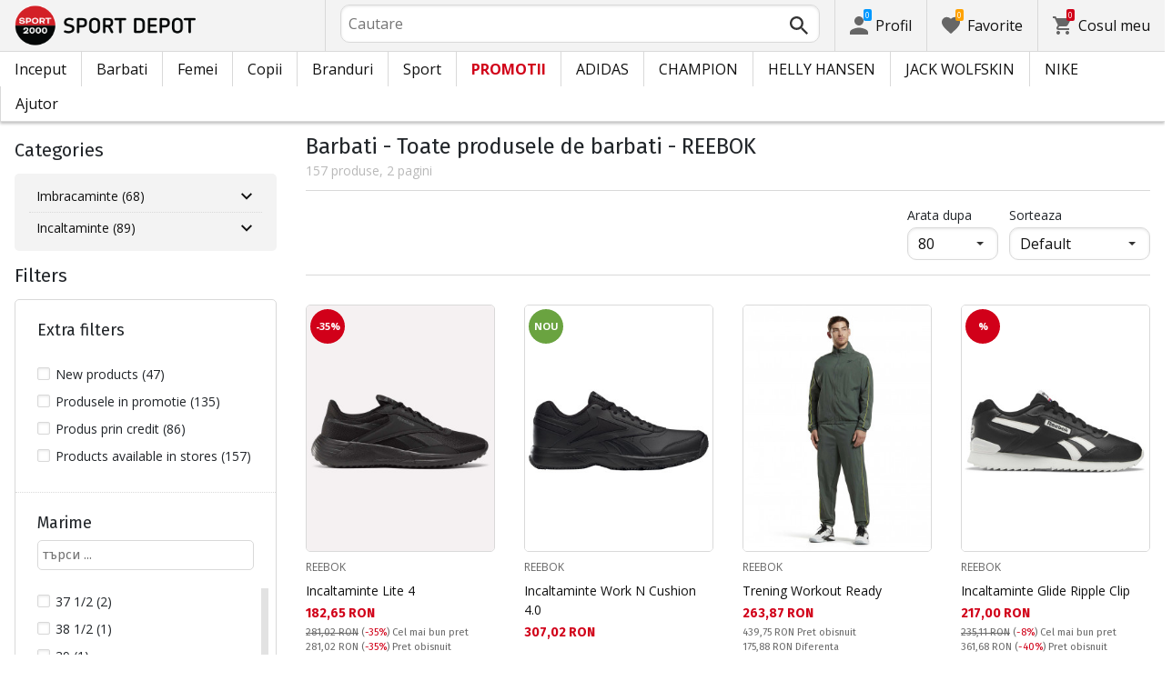

--- FILE ---
content_type: text/html; charset=utf-8
request_url: https://www.sportdepot.ro/barbati-reebok/brand-154_2
body_size: 38766
content:
<!doctype html>
<html class="no-js" lang="ro">
<head><script>(function(w,i,g){w[g]=w[g]||[];if(typeof w[g].push=='function')w[g].push(i)})
(window,'GTM-NQTL4N','google_tags_first_party');</script><script>(function(w,d,s,l){w[l]=w[l]||[];(function(){w[l].push(arguments);})('set', 'developer_id.dY2E1Nz', true);
		var f=d.getElementsByTagName(s)[0],
		j=d.createElement(s);j.async=true;j.src='/12br/';
		f.parentNode.insertBefore(j,f);
		})(window,document,'script','dataLayer');</script>
    <base href="https://www.sportdepot.ro/" />
<meta charset="utf-8">
<meta http-equiv="X-UA-Compatible" content="IE=edge">
<meta http-equiv="Content-Language" content="ro" />
<title>REEBOK</title>
<meta name="theme-color" content="#ffffff">
<meta name="viewport" content="width=device-width, initial-scale=1">
<meta id="MetaRobots" name="ROBOTS" content="INDEX, FOLLOW,NOODP,NOYDIR" />
<meta content="text/html; charset=UTF-8" http-equiv="Content-Type" />
<meta content="text/javascript" http-equiv="Content-Script-Type" />
<meta content="text/css" http-equiv="Content-Style-Type" />
<meta name="RESOURCE-TYPE" content="DOCUMENT" />
<meta name="REVISIT-AFTER" content="1 DAYS" />
<meta name="RATING" content="GENERAL" />
<meta name="cssclasses" content="multicolumn" />
<meta name="AdditionalBodyCssClasses" content="bc" />
<meta name="CanonicalExcludeQs" content="Yes" />
<meta name="description" content="SPORT DEPOT este reprezentant oficial a brandului Reebok. Aici gasiti varietate de treninguri, bluze si hanorace, incaltaminte sport, tenisi, ghete, sepci, rucsacuri, genti, toate la preturi accesibile.">

<link rel="stylesheet" href="cache/templates/shared/styles/plugins.1697458899.css">
<link rel="stylesheet" href="cache/templates/shared/styles/bootstrap.1697458899.css">
<link rel="stylesheet" href="cache/templates/shared/styles/main.1753081952.css">
<link rel="stylesheet" href="cache/templates/shared/styles/page-landing.1697458899.css">
<link rel="stylesheet" href="cache/templates/sportdepot/styles/site.1753081952.css">
<link rel="stylesheet" href="cache/templates/sportdepot/styles/custom.1764658574.css">
<link rel="stylesheet" href="cache/templates/shared/styles/custom.1766389096.css">
<link rel="stylesheet" href="cache/templates/shared/styles/msgBox.1697458899.css">


<script src="cache/templates/shared/plugins/modernizr-custom.1697458899.js"></script>

<link href="https://fonts.googleapis.com/css?family=Fira+Sans:200,400,700|Open+Sans:400,400i,600,700" rel="stylesheet">
<link href="templates/shared/styles/fonts.css" rel="stylesheet">

<!-- og tags -->
<meta property="og:title" content="REEBOK">
<meta property="og:description" content="SPORT DEPOT este reprezentant oficial a brandului Reebok. Aici gasiti varietate de treninguri, bluze si hanorace, incaltaminte sport, tenisi, ghete, sepci, rucsacuri, genti, toate la preturi accesibile.">
<meta property="og:url" content="https://www.sportdepot.ro/barbati-reebok/brand-154_2">
<!-- end og tags -->

<!-- favicon tags -->
<link rel="apple-touch-icon" sizes="180x180" href="templates/sportdepot/favicons/apple-touch-icon.png">
<link rel="icon" type="image/png" href="templates/sportdepot/favicons/favicon-32x32.png" sizes="32x32">
<link rel="icon" type="image/png" href="templates/sportdepot/favicons/favicon-16x16.png" sizes="16x16">
<link rel="manifest" href="templates/sportdepot/favicons/manifest.json">
<link rel="mask-icon" href="templates/sportdepot/favicons/safari-pinned-tab.svg" color="#bf0300">
<link rel="shortcut icon" href="templates/sportdepot/favicons/favicon.ico">
<meta name="msapplication-config" content="templates/sportdepot/favicons/browserconfig.xml">
<!-- end favicon tags -->

<link rel="stylesheet" href="cache/js/plugins/nouislider/nouislider.min.1697458898.css">
<style>
.price-slider-holder .icon {
	fill: #111;
    position: absolute;
    top: 50%;
    left: 50%;
    -webkit-transform: translate(-50%,-50%);
    -ms-transform: translate(-50%,-50%);
    transform: translate(-50%,-50%);
    width: 0.75rem;
    height: 0.75rem;
}
.price-slider-holder button {
	padding: 0;
	width: 22px;
	height: 28px;
	display: inline-block;
	vertical-align: top;
}
.price-slider-holder {
	width: 80%;
	margin: 0 auto;
	text-align: center;
}
.price-slider-inputs {
    margin: 0 0 15px 0;
}
.price-slider-inputs input {
    text-align: center;
    border: 1px solid #d9d9d9;
    padding: 0;
	font-size: 0.9rem;
    width: 38%;
	height: 28px;
}
.price-slider {
    margin-bottom: 35px;
	height: 10px;
}
.price-slider .noUi-connect {
    background: #111;
}
.price-slider .noUi-handle {
    height: 24px;
    width: 24px;
    top: -8px;
    right: -12px;
    border-radius: 12px;
}
.price-slider .noUi-marker {
    display: none;
}
.price-slider .noUi-value {
    top: -4px;
	font-size: 0.9rem;
}
.price-slider,
.price-slider .noUi-handle {
    box-shadow: none;
}
.price-slider .noUi-handle::before,
.price-slider .noUi-handle::after {
    display: none;
}
@media (min-width: 992px) {
    .price-slider-holder {
    	width: 100%;
    }
    .price-slider {
        margin-bottom: 25px;
    }
}
.search-filters {
	margin-top: 5px;
    border: 1px solid #d9d9d9;
    padding: 2px 5px;
	width: 100%;
	font-weight: normal;
	font-size: 0.9rem;
}
</style>
<style>
.special-price { opacity: 0.5; width: 100%; position: relative; float: left; margin-top: 5px;}
.cart-dropdown-footer .special-price { float: none; }
.items-list .item .pcd { font-size: .7rem }
.pcd { overflow: visible; }
/* Tooltip container */
.icytooltip {
  position: relative;
  display: inline-block;
  /*border-bottom: 1px dotted black;*/ /* If you want dots under the hoverable text */
}
/* Tooltip text */
.icytooltip .icytooltiptext {
  visibility: hidden;
  background-color: #000;
  min-width: 150px;
  color: #fff;
  text-align: center;
  padding: 5px 10px;
  border-radius: 5px;
  /* Position the tooltip text */
  position: absolute;
  z-index: 101;
  bottom: 120%;
  left: 0;
  margin-left: 0;
  /* Fade in tooltip */
  opacity: 0;
  font-size: .8rem;
  transition: opacity 0.3s;
}
/* Tooltip arrow */
.icytooltip .icytooltiptext::after {
  content: "";
  position: absolute;
  top: 100%;
  left: 50%;
  margin-left: -5px;
  border-width: 5px;
  border-style: solid;
  border-color: #555 transparent transparent transparent;
}
/* Show the tooltip text when you mouse over the tooltip container */
.icytooltip:hover .icytooltiptext {
  visibility: visible;
  opacity: 1;
}
</style>
<script>
document.addEventListener('lazybeforeunveil', function(e) {
    var bg = e.target.getAttribute('data-bg');
    if(bg){
        e.target.style.backgroundImage = 'url(' + bg + ')';
    }
});
</script>

            <script>
            (function(k, o, d, N, P){
            	k[N] = k[N] || [];
            	k[N].push({'gtm.start': new Date().getTime(), event: 'gtm.js'});
            	var f = o.getElementsByTagName(d)[0],
            	j = o.createElement(d), dl = N != 'dataLayer' ? '&l=' + N : '';
            	j.async = true;
            	j.src = 'https://ssgtm.sportdepot.ro/gtm.js?id=' + P + dl;
            	f.parentNode.insertBefore(j, f); })(window, document, 'script', 'dataLayer', 'GTM-NQTL4N');
            </script>
        

<script async src="https://attr-2p.com/6a04a37b4/clc/1.js"></script>

<link rel="stylesheet" href="cache/js/suggest/suggest.1750055843.css"></head>
<body class="has-fixed-header ">
			<noscript><iframe src="https://ssgtm.sportdepot.ro/ns.html?id=GTM-NQTL4N" height="0" width="0" style="display:none;visibility:hidden"></iframe></noscript>
	

	<header class="site-header">
				<div class="header-top">
    <div class="float-left">
        <!-- Бутон за отваряне на навигацията -->
        <button class="float-left btn btn-nav-open has-ripple js-btn-nav-open d-lg-none" type="button">
            <span class="bar"></span>
            <span class="btn-label">Meniu</span>
        </button>
        <a class="site-logo" href="">
    	        	<img src="templates/sportdepot/images/logo.png" alt="sportdepot.ro">
                </a>
    </div>
    <div class="float-right">
            <!-- Търсене -->
		<div class="header-btn-container d-lg-none">
    <button class="btn btn-header btn-search-toggle has-ripple js-btn-search-toggle" type="button">
        <svg class="icon" role="img">
            <use xmlns:xlink="http://www.w3.org/1999/xlink" xlink:href="templates/sportdepot/images/symbol-defs.svg#icon-search"></use>
        </svg>
    </button>
</div>
<div class="header-btn-container search-container js-show-on-focus">
    <div class="d-lg-none">
        <button class="btn btn-close has-ripple js-btn-search-close" type="button">
            <svg class="icon" role="img">
                <use xmlns:xlink="http://www.w3.org/1999/xlink" xlink:href="templates/sportdepot/images/symbol-defs.svg#icon-delete"></use>
            </svg>
        </button>
        <h4 class="h2 search-title">Cautare</h4>
    </div>
    <div class="form-group has-icon">
    	<form method="get" action="/search">
            <input id="searchbar" name="q" maxlength="50" class="form-control" type="search" value="" placeholder="Cautare" autocomplete="off">
            <button class="btn btn-search-submit form-group-icon" type="submit">
                <svg class="icon" role="img">
                    <use xmlns:xlink="http://www.w3.org/1999/xlink" xlink:href="templates/sportdepot/images/symbol-defs.svg#icon-search"></use>
                </svg>
            </button>
        </form>
    </div>
</div>
		            <!-- Профил -->
        <div class="header-btn-container profile-container">
    <button class="btn btn-header btn-profile has-ripple js-header-dropdown-toggle" type="button">
        <span class="btn-content">
            <svg class="icon" role="img">
                <use xmlns:xlink="http://www.w3.org/1999/xlink" xlink:href="templates/sportdepot/images/symbol-defs.svg#icon-user"></use>
            </svg>
            <span data-user="1" class="d-none d-lg-block">
			Profil			</span>
			<span class="notifications-count notifications-count--accent-1" id="unreaded-messages" style="position:absolute"></span>
        </span>
    </button>
    <div class="profile-dropdown header-dropdown dropdown-shadow">
            <div class="profile-section">
            <div id="ajaxLogin">
            	<form method="post" action="/user-management/index/ajax-login">
    <div class="form-group">
        <label>Introdu adresa ta de e-mail</label>
        <input type="text" name="username" data-required="1" value="" />    </div>
    <div class="form-group">
        <label>Parola</label>
        <input type="password" name="password" value="" />    </div>
    <div class="form-group btn-row btn-link-group clearfix">
        <a class="btn btn-rounded btn-xs btn-link text-black" href="/forgotten-password">Parola uitata?</a>
        <button class="btnLogin btn btn-rounded has-ripple btn-md btn-black float-right" type="submit">Intra in cont</button>
    </div>
</form>            </div>
                             <hr class="hr hr-dotted">
                 <div class="social-login-group">
                    <p class="text-gray text-center text-sm clearfix">Sau logheaza-te cu</p>
					                        <button class="btn btn-rounded btn-icon btn-xs btn-social-login has-ripple btn-facebook" type="button" id="facebookBtn">
                            <span class="btn-content">
                                <svg class="icon" role="img">
                                    <use xmlns:xlink="http://www.w3.org/1999/xlink" xlink:href="templates/sportdepot/images/symbol-defs.svg#icon-facebook"/>
                                </svg>

                                facebook
                            </span>
                        </button>
										                        <div id="googleBtn"></div>

                                    </div>
                <hr class="hr hr-dotted">
        	                    <hr class="hr hr-dotted">
            <div class="form-group">
                <a class="text-sm" href="/register">Vreau sa ma inregistrez</a>
                <div class="tooltip-inline">
                    <button class="btn btn-tooltip-trigger" type="button">?</button>
                    <div class="tooltip center top text-sm">
                        <p style="text-align: justify;"> </p>
<p><span style="font-size: small;">Daca deja esti inregistrat pe Sport Depot, efectuarea comenzilor o sa fie mai simpla iar inregistrarea o sa-ti  garanteze:</span></p>
<ul>
<li style="text-align: justify;">
<p style="margin-bottom: 0cm;" lang="ro-RO" align="justify"><span style="font-family: Arial, sans-serif; font-size: small;">Deservire rapida si expresa;<br /></span></p>
</li>
<li style="text-align: justify;">
<p style="margin-bottom: 0cm;" lang="ro-RO" align="justify"><span style="font-family: Arial, sans-serif; font-size: small;">Urmarirea statusului comenzii tale;<br /></span></p>
</li>
<li style="text-align: justify;">
<p style="margin-bottom: 0cm;" lang="ro-RO" align="justify"><span style="font-family: Arial, sans-serif; font-size: small;">Istoricul comenzilor tale si bonusul acumulat pana acum;<br /></span></p>
</li>
<li style="text-align: justify;">
<p style="margin-bottom: 0cm;" lang="ro-RO" align="justify"><span style="font-size: small;">Primirea de informatii noi privind produsele noi si interesante, promotii si lichidari de stoc, oferte exclusive privind ultimile stocuri;</span></p>
</li>
<li style="text-align: justify;">
<p style="margin-bottom: 0cm;" lang="ro-RO" align="justify"><span style="font-family: Arial, sans-serif; font-size: small;">Cadou cu ocazia Zilei  tale de Nastere - vei primi un voucher electronic in valoare de 44 RON ce va fi valid pentru comenzile mai mari de 225 RON; <br /></span></p>
</li>
<li>
<p style="text-align: justify; margin-bottom: 0cm;" lang="ro-RO" align="justify"><span style="font-family: Arial, sans-serif; font-size: small;">Accesul la promotii doar pentru clientii fideli.</span></p>
</li>
</ul>                    </div>
                </div>
            </div>
                        </div>
        </div>
</div>
                <!-- Любими -->
        <div class="header-btn-container d-none d-sm-block d-md-block d-lg-block">
            <a class="btn btn-header btn-favourites has-ripple" href="/favourites">
                <span class="btn-content">
                    <svg class="icon" role="img">
                        <use xmlns:xlink="http://www.w3.org/1999/xlink" xlink:href="templates/sportdepot/images/symbol-defs.svg#icon-heart"></use>
                    </svg>
                    <span class="d-none d-lg-block">Favorite</span>
                    <span class="favs-item-indicator" id="favourites-indicator" style="display: none"></span>
                </span>
            </a>
        </div>
                  <!-- Количка -->
        <div class="header-btn-container cart-container">
	<a data-handler="widget-cart" class="btn btn-header btn-cart has-ripple js-header-dropdown-toggle js-cart-scrollbar" href="/cart/index/ajax-get-cart-info">
        <span class="btn-content">
            <svg class="icon" role="img">
                <use xmlns:xlink="http://www.w3.org/1999/xlink" xlink:href="templates/sportdepot/images/symbol-defs.svg#icon-cart"></use>
            </svg>
            <span class="d-none d-lg-block">Cosul meu</span>
            <span id="cart-item-indicator" class="cart-item-indicator" style="display: none">0</span>
        </span>
    </a>
    <div class="widget-cart-items cart-dropdown header-dropdown dropdown-shadow" style="display: none"></div>
</div>
             <!-- Езици -->
            </div>
</div>
		<nav class="site-nav clearfix"><div class="site-nav-header d-lg-none"><button class="float-left btn btn-nav-close js-btn-nav-close has-ripple" type="button"><span class="bar"></span></button><h5 class="site-nav-title">Meniu</h5></div><div class="site-nav-overflow site-nav-level"><ul class="site-nav-main list-unstyled"><li class=""><a href="">Inceput</a></li><li class=" has-dropdown js-has-dropdown js-desktop-dropdown"><a href="/barbati/all-2"> Barbati <svg class="icon d-lg-none" role="img"><use xmlns:xlink="http://www.w3.org/1999/xlink" xlink:href="templates/sportdepot/images/symbol-defs.svg#icon-arrow-right"></use></svg></a><div class="nav-dropdown nav-dropdown-gender site-nav-overflow site-nav-level"><button class="btn btn-nav-back js-close-dropdown d-lg-none" type="button"><svg class="icon d-lg-none" role="img"><use xmlns:xlink="http://www.w3.org/1999/xlink" xlink:href="templates/sportdepot/images/symbol-defs.svg#icon-arrow-left"></use></svg> Inapoi </button><ul class="list-unstyled clearfix"><li class="d-lg-none see-all"><a href="/barbati/all-2">Vezi toate</a></li><li class="has-dropdown js-has-dropdown col-12 col-md-5th"><a class="nav-dropdown-title" href="/barbati-imbracaminte"> Imbracaminte <svg class="icon d-lg-none" role="img"><use xmlns:xlink="http://www.w3.org/1999/xlink" xlink:href="templates/sportdepot/images/symbol-defs.svg#icon-arrow-right"></use></svg></a><div class="nav-dropdown-submenu"><button class="btn btn-nav-back js-close-dropdown d-lg-none" type="button"><svg class="icon d-lg-none" role="img"><use xmlns:xlink="http://www.w3.org/1999/xlink" xlink:href="templates/sportdepot/images/symbol-defs.svg#icon-arrow-left"></use></svg> Inapoi </button><ul class="list-unstyled clearfix"><li class="d-lg-none see-all"><a href="/barbati-imbracaminte">Vezi toate</a></li><li><a class="red" href="/barbati-imbracaminte/new-2_35">NOU</a></li><li><a href="/barbati-imbracaminte/bluze-2_35_1">Bluze</a></li><li><a href="/barbati-imbracaminte/pantaloni-2_35_2">Pantaloni</a></li><li><a href="/barbati-imbracaminte/camasi-2_35_19">Camasi</a></li><li><a href="/barbati-imbracaminte/costume_sportive-2_35_5">Costume sportive</a></li><li><a href="/barbati-imbracaminte/geci-2_35_6">Geci</a></li><li><a href="/barbati-imbracaminte/lenjerie_termica-2_35_7">Lenjerie termica</a></li><li><a href="/barbati-imbracaminte/lenjerie-2_35_8">Lenjerie</a></li><li><a href="/barbati-imbracaminte/costume_de_baie-2_35_9">Costume de baie </a></li><li><a href="/barbati-imbracaminte/polare-2_35_101">Polare</a></li><li><a href="/barbati-imbracaminte/hanorace_si_bluze-2_35_102">Hanorace si bluze</a></li><li><a href="/barbati-imbracaminte/tricouri_si_maiouri-2_35_103">Tricouri si maiouri</a></li><li><a href="/barbati-imbracaminte/salopete-2_35_108">Salopete</a></li></ul><ul class="list-unstyled clearfix"><li><a class="red" href="/barbati-imbracaminte/outlet-2_35">OUTLET</a></li></ul></div></li><li class="has-dropdown js-has-dropdown col-12 col-md-5th"><a class="nav-dropdown-title" href="/barbati-incaltaminte"> Incaltaminte <svg class="icon d-lg-none" role="img"><use xmlns:xlink="http://www.w3.org/1999/xlink" xlink:href="templates/sportdepot/images/symbol-defs.svg#icon-arrow-right"></use></svg></a><div class="nav-dropdown-submenu"><button class="btn btn-nav-back js-close-dropdown d-lg-none" type="button"><svg class="icon d-lg-none" role="img"><use xmlns:xlink="http://www.w3.org/1999/xlink" xlink:href="templates/sportdepot/images/symbol-defs.svg#icon-arrow-left"></use></svg> Inapoi </button><ul class="list-unstyled clearfix"><li class="d-lg-none see-all"><a href="/barbati-incaltaminte">Vezi toate</a></li><li><a class="red" href="/barbati-incaltaminte/new-2_77">NOU</a></li><li><a href="/barbati-incaltaminte/incaltaminte_casual-2_77_13">Incaltaminte casual</a></li><li><a href="/barbati-incaltaminte/cizme-2_77_14">Cizme</a></li><li><a href="/barbati-incaltaminte/sandale-2_77_15">Sandale</a></li><li><a href="/barbati-incaltaminte/incaltaminte_sport-2_77_51">Incaltaminte sport</a></li><li><a href="/barbati-incaltaminte/incaltaminte_turism-2_77_52">Incaltaminte turism</a></li><li><a href="/barbati-incaltaminte/slapi_flip_flops-2_77_56">Slapi Flip-Flops</a></li></ul><ul class="list-unstyled clearfix"><li><a class="red" href="/barbati-incaltaminte/outlet-2_77">OUTLET</a></li></ul></div></li><li class="has-dropdown js-has-dropdown col-12 col-md-5th"><a class="nav-dropdown-title" href="/barbati-accesorii"> Accesorii <svg class="icon d-lg-none" role="img"><use xmlns:xlink="http://www.w3.org/1999/xlink" xlink:href="templates/sportdepot/images/symbol-defs.svg#icon-arrow-right"></use></svg></a><div class="nav-dropdown-submenu"><button class="btn btn-nav-back js-close-dropdown d-lg-none" type="button"><svg class="icon d-lg-none" role="img"><use xmlns:xlink="http://www.w3.org/1999/xlink" xlink:href="templates/sportdepot/images/symbol-defs.svg#icon-arrow-left"></use></svg> Inapoi </button><ul class="list-unstyled clearfix"><li class="d-lg-none see-all"><a href="/barbati-accesorii">Vezi toate</a></li><li><a class="red" href="/barbati-accesorii/new-2_481">NOU</a></li><li><a href="/barbati-accesorii/rucsacuri-2_481_30">Rucsacuri</a></li><li><a href="/barbati-accesorii/genti_rucsacuri_si_portofele-2_481_16">Genti, rucsacuri si portofele</a></li><li><a href="/barbati-accesorii/manusi-2_481_18">Manusi</a></li><li><a href="/barbati-accesorii/ochelari-2_481_20">Ochelari</a></li><li><a href="/barbati-accesorii/curele-2_481_21">Curele</a></li><li><a href="/barbati-accesorii/sosete-2_481_12">Sosete</a></li><li><a href="/barbati-accesorii/sepci_caciuli_si_esarfe-2_481_59">Sepci, caciuli si esarfe</a></li><li><a href="/barbati-accesorii/sticle_termosuri_si_cani-2_481_97">Sticle, termosuri si cani</a></li><li><a href="/barbati-accesorii/branturi_si_sireturi-2_481_98">Branturi si sireturi</a></li><li><a href="/barbati-accesorii/solutii_de_intretinere-2_481_99">Solutii de intretinere</a></li><li><a href="/barbati-accesorii/_-2_481_112"></a></li></ul><ul class="list-unstyled clearfix"><li><a class="red" href="/barbati-accesorii/outlet-2_481">OUTLET</a></li></ul></div></li><li class="has-dropdown js-has-dropdown col-12 col-md-5th"><a class="nav-dropdown-title" href="/barbati/all-2"> Top Branduri <svg class="icon d-lg-none" role="img"><use xmlns:xlink="http://www.w3.org/1999/xlink" xlink:href="templates/sportdepot/images/symbol-defs.svg#icon-arrow-right"></use></svg></a><div class="nav-dropdown-submenu"><button class="btn btn-nav-back js-close-dropdown d-lg-none" type="button"><svg class="icon d-lg-none" role="img"><use xmlns:xlink="http://www.w3.org/1999/xlink" xlink:href="templates/sportdepot/images/symbol-defs.svg#icon-arrow-left"></use></svg> Inapoi </button><ul class="list-unstyled clearfix"><li class="d-lg-none see-all"><a href="/barbati/all-2">Vezi toate</a></li><li><a href="/barbati-adidas/brand-7_2">ADIDAS</a></li><li><a href="/barbati-brille/brand-310_2">BRILLE</a></li><li><a href="/barbati-champion/brand-36_2">CHAMPION</a></li><li><a href="/barbati-converse/brand-41_2">CONVERSE</a></li><li><a href="/barbati-icepeak/brand-93_2">ICEPEAK</a></li><li><a href="/barbati-jack_wolfskin/brand-97_2">JACK WOLFSKIN</a></li><li><a href="/barbati-lotto/brand-123_2">LOTTO</a></li><li><a href="/barbati-lowa/brand-124_2">LOWA</a></li><li><a href="/barbati-nike/brand-136_2">NIKE</a></li><li><a href="/barbati-puma/brand-149_2">PUMA</a></li><li><a href="/barbati-quiksilver/brand-150_2">QUIKSILVER</a></li><li><a href="/barbati-reebok/brand-154_2">REEBOK</a></li><li><a href="/barbati-skechers/brand-366_2">SKECHERS</a></li><li class="see-all"><a href="/brands">Vezi toate brandurile</a></li></ul><ul class="list-unstyled clearfix"></ul></div></li></ul><ul class="list-unstyled clearfix"><li class="col-12 col-md-3-5ths d-none d-lg-block"><a class="btn btn-rounded has-ripple btn-lg btn-black full" href="/barbati/all-2"> Vezi totul pentru barbati</a></li></ul></div></li><li class=" has-dropdown js-has-dropdown js-desktop-dropdown"><a href="/femei/all-1"> Femei <svg class="icon d-lg-none" role="img"><use xmlns:xlink="http://www.w3.org/1999/xlink" xlink:href="templates/sportdepot/images/symbol-defs.svg#icon-arrow-right"></use></svg></a><div class="nav-dropdown nav-dropdown-gender site-nav-overflow site-nav-level"><button class="btn btn-nav-back js-close-dropdown d-lg-none" type="button"><svg class="icon d-lg-none" role="img"><use xmlns:xlink="http://www.w3.org/1999/xlink" xlink:href="templates/sportdepot/images/symbol-defs.svg#icon-arrow-left"></use></svg> Inapoi </button><ul class="list-unstyled clearfix"><li class="d-lg-none see-all"><a href="/femei/all-1">Vezi toate</a></li><li class="has-dropdown js-has-dropdown col-12 col-md-5th"><a class="nav-dropdown-title" href="/femei-imbracaminte"> Imbracaminte <svg class="icon d-lg-none" role="img"><use xmlns:xlink="http://www.w3.org/1999/xlink" xlink:href="templates/sportdepot/images/symbol-defs.svg#icon-arrow-right"></use></svg></a><div class="nav-dropdown-submenu"><button class="btn btn-nav-back js-close-dropdown d-lg-none" type="button"><svg class="icon d-lg-none" role="img"><use xmlns:xlink="http://www.w3.org/1999/xlink" xlink:href="templates/sportdepot/images/symbol-defs.svg#icon-arrow-left"></use></svg> Inapoi </button><ul class="list-unstyled clearfix"><li class="d-lg-none see-all"><a href="/femei-imbracaminte">Vezi toate</a></li><li><a class="red" href="/femei-imbracaminte/new-1_35">NOU</a></li><li><a href="/femei-imbracaminte/bluze-1_35_1">Bluze</a></li><li><a href="/femei-imbracaminte/pantaloni-1_35_2">Pantaloni</a></li><li><a href="/femei-imbracaminte/fuste_si_rochii-1_35_3">Fuste si rochii</a></li><li><a href="/femei-imbracaminte/camasi-1_35_19">Camasi</a></li><li><a href="/femei-imbracaminte/costume_sportive-1_35_5">Costume sportive</a></li><li><a href="/femei-imbracaminte/geci-1_35_6">Geci</a></li><li><a href="/femei-imbracaminte/lenjerie_termica-1_35_7">Lenjerie termica</a></li><li><a href="/femei-imbracaminte/lenjerie-1_35_8">Lenjerie</a></li><li><a href="/femei-imbracaminte/costume_de_baie-1_35_9">Costume de baie </a></li><li><a href="/femei-imbracaminte/bustiere-1_35_100">Bustiere</a></li><li><a href="/femei-imbracaminte/polare-1_35_101">Polare</a></li><li><a href="/femei-imbracaminte/hanorace_si_bluze-1_35_102">Hanorace si bluze</a></li><li><a href="/femei-imbracaminte/tricouri_si_maiouri-1_35_103">Tricouri si maiouri</a></li><li><a href="/femei-imbracaminte/salopete-1_35_108">Salopete</a></li></ul><ul class="list-unstyled clearfix"><li><a class="red" href="/femei-imbracaminte/outlet-1_35">OUTLET</a></li></ul></div></li><li class="has-dropdown js-has-dropdown col-12 col-md-5th"><a class="nav-dropdown-title" href="/femei-incaltaminte"> Incaltaminte <svg class="icon d-lg-none" role="img"><use xmlns:xlink="http://www.w3.org/1999/xlink" xlink:href="templates/sportdepot/images/symbol-defs.svg#icon-arrow-right"></use></svg></a><div class="nav-dropdown-submenu"><button class="btn btn-nav-back js-close-dropdown d-lg-none" type="button"><svg class="icon d-lg-none" role="img"><use xmlns:xlink="http://www.w3.org/1999/xlink" xlink:href="templates/sportdepot/images/symbol-defs.svg#icon-arrow-left"></use></svg> Inapoi </button><ul class="list-unstyled clearfix"><li class="d-lg-none see-all"><a href="/femei-incaltaminte">Vezi toate</a></li><li><a class="red" href="/femei-incaltaminte/new-1_77">NOU</a></li><li><a href="/femei-incaltaminte/incaltaminte_casual-1_77_13">Incaltaminte casual</a></li><li><a href="/femei-incaltaminte/cizme-1_77_14">Cizme</a></li><li><a href="/femei-incaltaminte/sandale-1_77_15">Sandale</a></li><li><a href="/femei-incaltaminte/incaltaminte_sport-1_77_51">Incaltaminte sport</a></li><li><a href="/femei-incaltaminte/incaltaminte_turism-1_77_52">Incaltaminte turism</a></li><li><a href="/femei-incaltaminte/slapi_flip_flops-1_77_56">Slapi Flip-Flops</a></li></ul><ul class="list-unstyled clearfix"><li><a class="red" href="/femei-incaltaminte/outlet-1_77">OUTLET</a></li></ul></div></li><li class="has-dropdown js-has-dropdown col-12 col-md-5th"><a class="nav-dropdown-title" href="/femei-accesorii"> Accesorii <svg class="icon d-lg-none" role="img"><use xmlns:xlink="http://www.w3.org/1999/xlink" xlink:href="templates/sportdepot/images/symbol-defs.svg#icon-arrow-right"></use></svg></a><div class="nav-dropdown-submenu"><button class="btn btn-nav-back js-close-dropdown d-lg-none" type="button"><svg class="icon d-lg-none" role="img"><use xmlns:xlink="http://www.w3.org/1999/xlink" xlink:href="templates/sportdepot/images/symbol-defs.svg#icon-arrow-left"></use></svg> Inapoi </button><ul class="list-unstyled clearfix"><li class="d-lg-none see-all"><a href="/femei-accesorii">Vezi toate</a></li><li><a class="red" href="/femei-accesorii/new-1_481">NOU</a></li><li><a href="/femei-accesorii/rucsacuri-1_481_30">Rucsacuri</a></li><li><a href="/femei-accesorii/genti_rucsacuri_si_portofele-1_481_16">Genti, rucsacuri si portofele</a></li><li><a href="/femei-accesorii/manusi-1_481_18">Manusi</a></li><li><a href="/femei-accesorii/ochelari-1_481_20">Ochelari</a></li><li><a href="/femei-accesorii/curele-1_481_21">Curele</a></li><li><a href="/femei-accesorii/sosete-1_481_12">Sosete</a></li><li><a href="/femei-accesorii/sepci_caciuli_si_esarfe-1_481_59">Sepci, caciuli si esarfe</a></li><li><a href="/femei-accesorii/sticle_termosuri_si_cani-1_481_97">Sticle, termosuri si cani</a></li><li><a href="/femei-accesorii/branturi_si_sireturi-1_481_98">Branturi si sireturi</a></li><li><a href="/femei-accesorii/solutii_de_intretinere-1_481_99">Solutii de intretinere</a></li><li><a href="/femei-accesorii/_-1_481_112"></a></li></ul><ul class="list-unstyled clearfix"><li><a class="red" href="/femei-accesorii/outlet-1_481">OUTLET</a></li></ul></div></li><li class="has-dropdown js-has-dropdown col-12 col-md-5th"><a class="nav-dropdown-title" href="/femei/all-1"> Top Branduri <svg class="icon d-lg-none" role="img"><use xmlns:xlink="http://www.w3.org/1999/xlink" xlink:href="templates/sportdepot/images/symbol-defs.svg#icon-arrow-right"></use></svg></a><div class="nav-dropdown-submenu"><button class="btn btn-nav-back js-close-dropdown d-lg-none" type="button"><svg class="icon d-lg-none" role="img"><use xmlns:xlink="http://www.w3.org/1999/xlink" xlink:href="templates/sportdepot/images/symbol-defs.svg#icon-arrow-left"></use></svg> Inapoi </button><ul class="list-unstyled clearfix"><li class="d-lg-none see-all"><a href="/femei/all-1">Vezi toate</a></li><li><a href="/femei-brille/brand-310_1">BRILLE</a></li><li><a href="/femei-champion/brand-36_1">CHAMPION</a></li><li><a href="/femei-converse/brand-41_1">CONVERSE</a></li><li><a href="/femei-icepeak/brand-93_1">ICEPEAK</a></li><li><a href="/femei-jack_wolfskin/brand-97_1">JACK WOLFSKIN</a></li><li><a href="/femei-lotto/brand-123_1">LOTTO</a></li><li><a href="/femei-lowa/brand-124_1">LOWA</a></li><li><a href="/femei-nike/brand-136_1">NIKE</a></li><li><a href="/femei-puma/brand-149_1">PUMA</a></li><li><a href="/femei-reebok/brand-154_1">REEBOK</a></li><li><a href="/femei-skechers/brand-366_1">SKECHERS</a></li><li class="see-all"><a href="/brands">Vezi toate brandurile</a></li></ul><ul class="list-unstyled clearfix"></ul></div></li></ul><ul class="list-unstyled clearfix"><li class="col-12 col-md-3-5ths d-none d-lg-block"><a class="btn btn-rounded has-ripple btn-lg btn-black full" href="/femei/all-1"> Vezi totul pentru dama</a></li></ul></div></li><li class=" has-dropdown js-has-dropdown js-desktop-dropdown"><a href="/copii/all-3"> Copii <svg class="icon d-lg-none" role="img"><use xmlns:xlink="http://www.w3.org/1999/xlink" xlink:href="templates/sportdepot/images/symbol-defs.svg#icon-arrow-right"></use></svg></a><div class="nav-dropdown nav-dropdown-gender site-nav-overflow site-nav-level"><button class="btn btn-nav-back js-close-dropdown d-lg-none" type="button"><svg class="icon d-lg-none" role="img"><use xmlns:xlink="http://www.w3.org/1999/xlink" xlink:href="templates/sportdepot/images/symbol-defs.svg#icon-arrow-left"></use></svg> Inapoi </button><ul class="list-unstyled clearfix"><li class="d-lg-none see-all"><a href="/copii/all-3">Vezi toate</a></li><li class="has-dropdown js-has-dropdown col-12 col-md-5th"><a class="nav-dropdown-title" href="/copii-imbracaminte"> Imbracaminte <svg class="icon d-lg-none" role="img"><use xmlns:xlink="http://www.w3.org/1999/xlink" xlink:href="templates/sportdepot/images/symbol-defs.svg#icon-arrow-right"></use></svg></a><div class="nav-dropdown-submenu"><button class="btn btn-nav-back js-close-dropdown d-lg-none" type="button"><svg class="icon d-lg-none" role="img"><use xmlns:xlink="http://www.w3.org/1999/xlink" xlink:href="templates/sportdepot/images/symbol-defs.svg#icon-arrow-left"></use></svg> Inapoi </button><ul class="list-unstyled clearfix"><li class="d-lg-none see-all"><a href="/copii-imbracaminte">Vezi toate</a></li><li><a class="red" href="/copii-imbracaminte/new-3_35">NOU</a></li><li><a href="/copii-imbracaminte/bluze-3_35_1">Bluze</a></li><li><a href="/copii-imbracaminte/pantaloni-3_35_2">Pantaloni</a></li><li><a href="/copii-imbracaminte/fuste_si_rochii-3_35_3">Fuste si rochii</a></li><li><a href="/copii-imbracaminte/camasi-3_35_19">Camasi</a></li><li><a href="/copii-imbracaminte/costume_sportive-3_35_5">Costume sportive</a></li><li><a href="/copii-imbracaminte/geci-3_35_6">Geci</a></li><li><a href="/copii-imbracaminte/lenjerie_termica-3_35_7">Lenjerie termica</a></li><li><a href="/copii-imbracaminte/lenjerie-3_35_8">Lenjerie</a></li><li><a href="/copii-imbracaminte/costume_de_baie-3_35_9">Costume de baie </a></li><li><a href="/copii-imbracaminte/costum_de_gimnastica-3_35_10">Costum de gimnastica</a></li><li><a href="/copii-imbracaminte/bustiere-3_35_100">Bustiere</a></li><li><a href="/copii-imbracaminte/polare-3_35_101">Polare</a></li><li><a href="/copii-imbracaminte/hanorace_si_bluze-3_35_102">Hanorace si bluze</a></li><li><a href="/copii-imbracaminte/tricouri_si_maiouri-3_35_103">Tricouri si maiouri</a></li><li><a href="/copii-imbracaminte/salopete-3_35_108">Salopete</a></li></ul><ul class="list-unstyled clearfix"><li><a class="red" href="/copii-imbracaminte/outlet-3_35">OUTLET</a></li></ul></div></li><li class="has-dropdown js-has-dropdown col-12 col-md-5th"><a class="nav-dropdown-title" href="/copii-incaltaminte"> Incaltaminte <svg class="icon d-lg-none" role="img"><use xmlns:xlink="http://www.w3.org/1999/xlink" xlink:href="templates/sportdepot/images/symbol-defs.svg#icon-arrow-right"></use></svg></a><div class="nav-dropdown-submenu"><button class="btn btn-nav-back js-close-dropdown d-lg-none" type="button"><svg class="icon d-lg-none" role="img"><use xmlns:xlink="http://www.w3.org/1999/xlink" xlink:href="templates/sportdepot/images/symbol-defs.svg#icon-arrow-left"></use></svg> Inapoi </button><ul class="list-unstyled clearfix"><li class="d-lg-none see-all"><a href="/copii-incaltaminte">Vezi toate</a></li><li><a class="red" href="/copii-incaltaminte/new-3_77">NOU</a></li><li><a href="/copii-incaltaminte/incaltaminte_casual-3_77_13">Incaltaminte casual</a></li><li><a href="/copii-incaltaminte/cizme-3_77_14">Cizme</a></li><li><a href="/copii-incaltaminte/sandale-3_77_15">Sandale</a></li><li><a href="/copii-incaltaminte/incaltaminte_sport-3_77_51">Incaltaminte sport</a></li><li><a href="/copii-incaltaminte/incaltaminte_turism-3_77_52">Incaltaminte turism</a></li><li><a href="/copii-incaltaminte/slapi_flip_flops-3_77_56">Slapi Flip-Flops</a></li><li><a href="/copii-incaltaminte/_-3_77_109"></a></li></ul><ul class="list-unstyled clearfix"><li><a class="red" href="/copii-incaltaminte/outlet-3_77">OUTLET</a></li></ul></div></li><li class="has-dropdown js-has-dropdown col-12 col-md-5th"><a class="nav-dropdown-title" href="/copii-accesorii"> Accesorii <svg class="icon d-lg-none" role="img"><use xmlns:xlink="http://www.w3.org/1999/xlink" xlink:href="templates/sportdepot/images/symbol-defs.svg#icon-arrow-right"></use></svg></a><div class="nav-dropdown-submenu"><button class="btn btn-nav-back js-close-dropdown d-lg-none" type="button"><svg class="icon d-lg-none" role="img"><use xmlns:xlink="http://www.w3.org/1999/xlink" xlink:href="templates/sportdepot/images/symbol-defs.svg#icon-arrow-left"></use></svg> Inapoi </button><ul class="list-unstyled clearfix"><li class="d-lg-none see-all"><a href="/copii-accesorii">Vezi toate</a></li><li><a class="red" href="/copii-accesorii/new-3_481">NOU</a></li><li><a href="/copii-accesorii/rucsacuri-3_481_30">Rucsacuri</a></li><li><a href="/copii-accesorii/genti_rucsacuri_si_portofele-3_481_16">Genti, rucsacuri si portofele</a></li><li><a href="/copii-accesorii/manusi-3_481_18">Manusi</a></li><li><a href="/copii-accesorii/ochelari-3_481_20">Ochelari</a></li><li><a href="/copii-accesorii/curele-3_481_21">Curele</a></li><li><a href="/copii-accesorii/sosete-3_481_12">Sosete</a></li><li><a href="/copii-accesorii/accesorii_pentru_suporteri-3_481_58">Accesorii pentru suporteri</a></li><li><a href="/copii-accesorii/sepci_caciuli_si_esarfe-3_481_59">Sepci, caciuli si esarfe</a></li><li><a href="/copii-accesorii/sticle_termosuri_si_cani-3_481_97">Sticle, termosuri si cani</a></li><li><a href="/copii-accesorii/branturi_si_sireturi-3_481_98">Branturi si sireturi</a></li><li><a href="/copii-accesorii/solutii_de_intretinere-3_481_99">Solutii de intretinere</a></li><li><a href="/copii-accesorii/_-3_481_112"></a></li></ul><ul class="list-unstyled clearfix"><li><a class="red" href="/copii-accesorii/outlet-3_481">OUTLET</a></li></ul></div></li><li class="has-dropdown js-has-dropdown col-12 col-md-5th"><a class="nav-dropdown-title" href="/copii/all-3"> Top Branduri <svg class="icon d-lg-none" role="img"><use xmlns:xlink="http://www.w3.org/1999/xlink" xlink:href="templates/sportdepot/images/symbol-defs.svg#icon-arrow-right"></use></svg></a><div class="nav-dropdown-submenu"><button class="btn btn-nav-back js-close-dropdown d-lg-none" type="button"><svg class="icon d-lg-none" role="img"><use xmlns:xlink="http://www.w3.org/1999/xlink" xlink:href="templates/sportdepot/images/symbol-defs.svg#icon-arrow-left"></use></svg> Inapoi </button><ul class="list-unstyled clearfix"><li class="d-lg-none see-all"><a href="/copii/all-3">Vezi toate</a></li><li><a href="/copii-brille/brand-310_3">BRILLE</a></li><li><a href="/copii-champion/brand-36_3">CHAMPION</a></li><li><a href="/copii-converse/brand-41_3">CONVERSE</a></li><li><a href="/copii-icepeak/brand-93_3">ICEPEAK</a></li><li><a href="/copii-jack_wolfskin/brand-97_3">JACK WOLFSKIN</a></li><li><a href="/copii-lotto/brand-123_3">LOTTO</a></li><li><a href="/copii-lowa/brand-124_3">LOWA</a></li><li><a href="/copii-nike/brand-136_3">NIKE</a></li><li><a href="/copii-puma/brand-149_3">PUMA</a></li><li><a href="/copii-quiksilver/brand-150_3">QUIKSILVER</a></li><li><a href="/copii-reebok/brand-154_3">REEBOK</a></li><li><a href="/copii-skechers/brand-366_3">SKECHERS</a></li><li class="see-all"><a href="/brands">Vezi toate brandurile</a></li></ul><ul class="list-unstyled clearfix"></ul></div></li></ul><ul class="list-unstyled clearfix"><li class="col-12 col-md-3-5ths d-none d-lg-block"><a class="btn btn-rounded has-ripple btn-lg btn-black full" href="/copii/all-3"> Vezi totul pentru copii</a></li></ul></div></li><li class=" has-dropdown js-has-dropdown js-desktop-dropdown"><a href="/brands"> Branduri <svg class="icon d-lg-none" role="img"><use xmlns:xlink="http://www.w3.org/1999/xlink" xlink:href="templates/sportdepot/images/symbol-defs.svg#icon-arrow-right"></use></svg></a><div class="nav-dropdown nav-dropdown-brands site-nav-overflow site-nav-level"><button class="btn btn-nav-back js-close-dropdown d-lg-none" type="button"><svg class="icon d-lg-none" role="img"><use xmlns:xlink="http://www.w3.org/1999/xlink" xlink:href="templates/sportdepot/images/symbol-defs.svg#icon-arrow-left"></use></svg> Inapoi </button><ul class="list-unstyled clearfix"><li class="d-lg-none see-all"><a href="/brands">Vezi toate brandurile</a></li><li class="has-dropdown js-has-dropdown col-12 col-md-5th"><a class="nav-dropdown-title" href="/brands"> Branduri selectate <svg class="icon d-lg-none" role="img"><use xmlns:xlink="http://www.w3.org/1999/xlink" xlink:href="templates/sportdepot/images/symbol-defs.svg#icon-arrow-right"></use></svg></a><div class="nav-dropdown-submenu"><button class="btn btn-nav-back js-close-dropdown d-lg-none" type="button"><svg class="icon d-lg-none" role="img"><use xmlns:xlink="http://www.w3.org/1999/xlink" xlink:href="templates/sportdepot/images/symbol-defs.svg#icon-arrow-left"></use></svg> Inapoi </button><ul class="list-unstyled clearfix"><li><a href="/adidas/brand-7">ADIDAS</a></li><li><a href="/altra/brand-450">ALTRA</a></li><li><a href="/asics/brand-16">ASICS</a></li><li><a href="/berghaus/brand-420">BERGHAUS</a></li><li><a href="/blend/brand-1277">BLEND</a></li><li><a href="/brille/brand-310">BRILLE</a></li><li><a href="/calvin_klein/brand-640">CALVIN KLEIN</a></li><li><a href="/campingaz/brand-30">CAMPINGAZ</a></li><li><a href="/cerda/brand-418">CERDA</a></li><li><a href="/champion/brand-36">CHAMPION</a></li><li><a href="/coleman/brand-39">COLEMAN</a></li><li><a href="/columbia/brand-486">COLUMBIA</a></li><li><a href="/converse/brand-41">CONVERSE</a></li><li><a href="/demix/brand-1893">DEMIX</a></li><li><a href="/ea7_emporio_armani/brand-12198">EA7 Emporio Armani</a></li><li><a href="/fila/brand-66">FILA</a></li><li><a href="/geox/brand-11813">GEOX</a></li><li><a href="/glissade/brand-11661">GLISSADE</a></li><li><a href="/guess/brand-1363">GUESS</a></li><li><a href="/helly_hansen/brand-87">HELLY HANSEN</a></li><li><a href="/high_colorado/brand-89">HIGH COLORADO</a></li><li><a href="/hoka/brand-2047">HOKA</a></li><li><a href="/icepeak/brand-93">ICEPEAK</a></li><li><a href="/jack_jones/brand-2550">JACK & JONES</a></li><li><a href="/jack_wolfskin/brand-97">JACK WOLFSKIN</a></li><li><a href="/jordan/brand-435">JORDAN</a></li><li><a href="/keen/brand-102">KEEN</a></li><li><a href="/kids_movie_heroes/brand-481">KIDS MOVIE HEROES</a></li><li><a href="/lotto/brand-123">LOTTO</a></li><li><a href="/lotto_fitness/brand-406">LOTTO FITNESS</a></li><li><a href="/lowa/brand-124">LOWA</a></li><li><a href="/merrell/brand-6551">MERRELL</a></li><li><a href="/name_it/brand-3505">NAME IT</a></li><li><a href="/new_balance/brand-426">NEW BALANCE</a></li><li><a href="/new_era/brand-402">NEW ERA</a></li><li><a href="/nike/home/brand-136">NIKE</a></li><li><a href="/northfinder/brand-275">NORTHFINDER</a></li><li><a href="/oakley/brand-2117">OAKLEY</a></li><li><a href="/olang/brand-391">OLANG</a></li><li><a href="/only/brand-2743">ONLY</a></li><li><a href="/orion/brand-447">ORION</a></li><li><a href="/outventure/brand-1896">OUTVENTURE</a></li><li><a href="/outwell/brand-296">OUTWELL</a></li><li><a href="/puma/brand-149">PUMA</a></li><li><a href="/quiksilver/brand-150">QUIKSILVER</a></li><li><a href="/reebok/brand-154">REEBOK</a></li><li><a href="/roxy/brand-162">ROXY</a></li><li><a href="/salomon/brand-166">SALOMON</a></li><li><a href="/scott/brand-168">SCOTT</a></li><li><a href="/skechers/brand-366">SKECHERS</a></li><li><a href="/tecnica/brand-356">TECNICA</a></li><li><a href="/termit/brand-1897">TERMIT</a></li><li><a href="/the_north_face/brand-404">THE NORTH FACE</a></li><li><a href="/timberland/brand-427">TIMBERLAND</a></li><li><a href="/under_armour/brand-395">UNDER ARMOUR</a></li><li><a href="/witeblaze/brand-2851">WITEBLAZE</a></li></ul></div></li><li class="has-dropdown js-has-dropdown col-12 col-md-4-5ths d-none d-lg-block"><div class="nav-dropdown-submenu submenu-brands"><ul class="brands-container list-unstyled clearfix"><li><a class="brand" title="ADIDAS" href="/adidas/brand-7"><div class="content-wrapper"><div class="brand-image lazyload" data-bg="https://cdn.sportdepot.bg/uploads/files/Nomenclatures_Brand/4ae09a9689a41de04b23736003b9802aba9a8462.png"></div></div></a></li><li><a class="brand" title="ASICS" href="/asics/brand-16"><div class="content-wrapper"><div class="brand-image lazyload" data-bg="https://cdn.sportdepot.bg/uploads/files/Nomenclatures_Brand/c9437a05144a81139caac2814855a0efbd39095f.png"></div></div></a></li><li><a class="brand" title="BERGHAUS" href="/berghaus/brand-420"><div class="content-wrapper"><div class="brand-image lazyload" data-bg="https://cdn.sportdepot.bg/uploads/files/Nomenclatures_Brand/9c51376e41e4565136a8231d929ef72e4cc2df67.png"></div></div></a></li><li><a class="brand" title="BLEND" href="/blend/brand-1277"><div class="content-wrapper"><div class="brand-image lazyload" data-bg="https://cdn.sportdepot.bg/uploads/files/Nomenclatures_Brand/81efbd3225fff0fd83bdee434579272706641034.png"></div></div></a></li><li><a class="brand" title="BRILLE" href="/brille/brand-310"><div class="content-wrapper"><div class="brand-image lazyload" data-bg="https://cdn.sportdepot.bg/uploads/files/Nomenclatures_Brand/7cc0f971b4144636aa55962c4423765fd1b2b105.png"></div></div></a></li><li><a class="brand" title="CALVIN KLEIN" href="/calvin_klein/brand-640"><div class="content-wrapper"><div class="brand-image lazyload" data-bg="https://cdn.sportdepot.bg/uploads/files/Nomenclatures_Brand/74fca9057446190aa54cdab867e3c3411e36e1cd.png"></div></div></a></li><li><a class="brand" title="CERDA" href="/cerda/brand-418"><div class="content-wrapper"><div class="brand-image lazyload" data-bg="https://cdn.sportdepot.bg/uploads/files/Nomenclatures_Brand/a494d45e46bc8bc944deb2f4608dd2eff7ad83ec.png"></div></div></a></li><li><a class="brand" title="CHAMPION" href="/champion/brand-36"><div class="content-wrapper"><div class="brand-image lazyload" data-bg="https://cdn.sportdepot.bg/uploads/files/Nomenclatures_Brand/89a1e25c50774ec1f10b0effe26997761c358685.png"></div></div></a></li><li><a class="brand" title="COLUMBIA" href="/columbia/brand-486"><div class="content-wrapper"><div class="brand-image lazyload" data-bg="https://cdn.sportdepot.bg/uploads/files/Nomenclatures_Brand/085cd1099b68b91b037eb06c55153edfd50b46cd.png"></div></div></a></li><li><a class="brand" title="CONVERSE" href="/converse/brand-41"><div class="content-wrapper"><div class="brand-image lazyload" data-bg="https://cdn.sportdepot.bg/uploads/files/Nomenclatures_Brand/a4c24ea14fae5c167f36e72fc9a2186a2a82bdba.png"></div></div></a></li><li><a class="brand" title="DEMIX" href="/demix/brand-1893"><div class="content-wrapper"><div class="brand-image lazyload" data-bg="https://cdn.sportdepot.bg/uploads/files/Nomenclatures_Brand/f7bd5cfa6d7536b4fe6c05278a4ce07e8f09b7f9.png"></div></div></a></li><li><a class="brand" title="EA7 Emporio Armani" href="/ea7_emporio_armani/brand-12198"><div class="content-wrapper"><div class="brand-image lazyload" data-bg="https://cdn.sportdepot.bg/uploads/files/Nomenclatures_Brand/d4981a15ac890e1e20e01fbf10a7d337aec7e264.png"></div></div></a></li><li><a class="brand" title="FILA" href="/fila/brand-66"><div class="content-wrapper"><div class="brand-image lazyload" data-bg="https://cdn.sportdepot.bg/uploads/files/Nomenclatures_Brand/cf5092b6077b773515eb9bb480018ad038d4c9cc.png"></div></div></a></li><li><a class="brand" title="GEOX" href="/geox/brand-11813"><div class="content-wrapper"><div class="brand-image lazyload" data-bg="https://cdn.sportdepot.bg/uploads/files/Nomenclatures_Brand/97bc6bc99c9e4669b4c4ae2d5d4be6267b686621.png"></div></div></a></li><li><a class="brand" title="GLISSADE" href="/glissade/brand-11661"><div class="content-wrapper"><div class="brand-image lazyload" data-bg="https://cdn.sportdepot.bg/uploads/files/Nomenclatures_Brand/57aa849e5e8876addccde482ab721c2d89a5f2a6.png"></div></div></a></li><li><a class="brand" title="GUESS" href="/guess/brand-1363"><div class="content-wrapper"><div class="brand-image lazyload" data-bg="https://cdn.sportdepot.bg/uploads/files/Nomenclatures_Brand/2b00245f5974039368ba468399cf5b98bcafb4c1.png"></div></div></a></li><li><a class="brand" title="HELLY HANSEN" href="/helly_hansen/brand-87"><div class="content-wrapper"><div class="brand-image lazyload" data-bg="https://cdn.sportdepot.bg/uploads/files/Nomenclatures_Brand/59d01b71928a08facac84fb2e3d6ebdfa4eb7003.png"></div></div></a></li><li><a class="brand" title="HOKA" href="/hoka/brand-2047"><div class="content-wrapper"><div class="brand-image lazyload" data-bg="https://cdn.sportdepot.bg/uploads/files/Nomenclatures_Brand/90df16c6c894ab66a2c3feb5ae09802e94a1b16c.png"></div></div></a></li><li><a class="brand" title="ICEPEAK" href="/icepeak/brand-93"><div class="content-wrapper"><div class="brand-image lazyload" data-bg="https://cdn.sportdepot.bg/uploads/files/Nomenclatures_Brand/0926d21553217aa6347db5e02b02eb705735ed82.png"></div></div></a></li><li><a class="brand" title="JACK & JONES" href="/jack_jones/brand-2550"><div class="content-wrapper"><div class="brand-image lazyload" data-bg="https://cdn.sportdepot.bg/uploads/files/Nomenclatures_Brand/cef1d19bf6f1fd34bb045d08dc14de01e5b76a50.png"></div></div></a></li><li><a class="brand" title="JACK WOLFSKIN" href="/jack_wolfskin/brand-97"><div class="content-wrapper"><div class="brand-image lazyload" data-bg="https://cdn.sportdepot.bg/uploads/files/Nomenclatures_Brand/e9720876e62574996b4720c5ef64f29b5738f355.png"></div></div></a></li><li><a class="brand" title="JORDAN" href="/jordan/brand-435"><div class="content-wrapper"><div class="brand-image lazyload" data-bg="https://cdn.sportdepot.bg/uploads/files/Nomenclatures_Brand/52eb6c82287b4988d85952c649951baa24821993.png"></div></div></a></li><li><a class="brand" title="KEEN" href="/keen/brand-102"><div class="content-wrapper"><div class="brand-image lazyload" data-bg="https://cdn.sportdepot.bg/uploads/files/Nomenclatures_Brand/43533b1b20f8c11953b6971c43c368887bf84912.png"></div></div></a></li><li><a class="brand" title="KIDS MOVIE HEROES" href="/kids_movie_heroes/brand-481"><div class="content-wrapper"><div class="brand-image lazyload" data-bg="https://cdn.sportdepot.bg/uploads/files/Nomenclatures_Brand/6ca4829569d1673c00810cd548c4338c9360e062.png"></div></div></a></li><li><a class="brand" title="LOTTO" href="/lotto/brand-123"><div class="content-wrapper"><div class="brand-image lazyload" data-bg="https://cdn.sportdepot.bg/uploads/files/Nomenclatures_Brand/da8712286ab859870176b1804b5f90e697a92e14.png"></div></div></a></li><li><a class="brand" title="LOTTO FITNESS" href="/lotto_fitness/brand-406"><div class="content-wrapper"><div class="brand-image lazyload" data-bg="https://cdn.sportdepot.bg/uploads/files/Nomenclatures_Brand/c7d565c1d4c8f3c9134eb6c259e774a26496db7b.png"></div></div></a></li><li><a class="brand" title="LOWA" href="/lowa/brand-124"><div class="content-wrapper"><div class="brand-image lazyload" data-bg="https://cdn.sportdepot.bg/uploads/files/Nomenclatures_Brand/ac4b29d3738969c36204c044fbb173ab1a65ac4b.png"></div></div></a></li><li><a class="brand" title="MERRELL" href="/merrell/brand-6551"><div class="content-wrapper"><div class="brand-image lazyload" data-bg="https://cdn.sportdepot.bg/uploads/files/Nomenclatures_Brand/56e595e4be44062784d757e586e2b54cab2f5f42.png"></div></div></a></li><li><a class="brand" title="NAME IT" href="/name_it/brand-3505"><div class="content-wrapper"><div class="brand-image lazyload" data-bg="https://cdn.sportdepot.bg/uploads/files/Nomenclatures_Brand/85b47f5eb1c6a638f521b994c31af76067255214.png"></div></div></a></li><li><a class="brand" title="NEW BALANCE" href="/new_balance/brand-426"><div class="content-wrapper"><div class="brand-image lazyload" data-bg="https://cdn.sportdepot.bg/uploads/files/Nomenclatures_Brand/ff8f3c01a2056f19f389c722dd48c0685894c51d.png"></div></div></a></li><li><a class="brand" title="NEW ERA" href="/new_era/brand-402"><div class="content-wrapper"><div class="brand-image lazyload" data-bg="https://cdn.sportdepot.bg/uploads/files/Nomenclatures_Brand/edb49babccbcb3afa309b4e51a00a914424208c4.png"></div></div></a></li><li><a class="brand" title="NIKE" href="/nike/home/brand-136"><div class="content-wrapper"><div class="brand-image lazyload" data-bg="https://cdn.sportdepot.bg/uploads/files/Nomenclatures_Brand/0ced4139dbaa967d9961eb263b86dbb16f4f2484.png"></div></div></a></li><li><a class="brand" title="NORTHFINDER" href="/northfinder/brand-275"><div class="content-wrapper"><div class="brand-image lazyload" data-bg="https://cdn.sportdepot.bg/uploads/files/Nomenclatures_Brand/9faaa02ebe2f6dea56262237cf1951b08373ee3d.png"></div></div></a></li><li><a class="brand" title="OAKLEY" href="/oakley/brand-2117"><div class="content-wrapper"><div class="brand-image lazyload" data-bg="https://cdn.sportdepot.bg/uploads/files/Nomenclatures_Brand/ff2ff4de80197ef20c17ba9501ac4b0444a0d342.png"></div></div></a></li><li><a class="brand" title="ONLY" href="/only/brand-2743"><div class="content-wrapper"><div class="brand-image lazyload" data-bg="https://cdn.sportdepot.bg/uploads/files/Nomenclatures_Brand/c2b0774c22f7f57d873a771b16f60fa746dc16eb.png"></div></div></a></li><li><a class="brand" title="ORION" href="/orion/brand-447"><div class="content-wrapper"><div class="brand-image lazyload" data-bg="https://cdn.sportdepot.bg/uploads/files/Nomenclatures_Brand/58777af19d7a31473d6de228e266a36634802d50.png"></div></div></a></li><li><a class="brand" title="OUTVENTURE" href="/outventure/brand-1896"><div class="content-wrapper"><div class="brand-image lazyload" data-bg="https://cdn.sportdepot.bg/uploads/files/Nomenclatures_Brand/e463f02180a6874783e157102e91e0083cd659e4.png"></div></div></a></li><li><a class="brand" title="PUMA" href="/puma/brand-149"><div class="content-wrapper"><div class="brand-image lazyload" data-bg="https://cdn.sportdepot.bg/uploads/files/Nomenclatures_Brand/f096a5943fd254604b94f874b1330aeecc6ba027.png"></div></div></a></li><li><a class="brand" title="QUIKSILVER" href="/quiksilver/brand-150"><div class="content-wrapper"><div class="brand-image lazyload" data-bg="https://cdn.sportdepot.bg/uploads/files/Nomenclatures_Brand/7e76c65a0be1afdbb6287d7e2b4a786e049e1e3c.png"></div></div></a></li><li><a class="brand" title="REEBOK" href="/reebok/brand-154"><div class="content-wrapper"><div class="brand-image lazyload" data-bg="https://cdn.sportdepot.bg/uploads/files/Nomenclatures_Brand/1943d1c341e38bc3e1df7448152a5d091a96010d.png"></div></div></a></li><li><a class="brand" title="ROXY" href="/roxy/brand-162"><div class="content-wrapper"><div class="brand-image lazyload" data-bg="https://cdn.sportdepot.bg/uploads/files/Nomenclatures_Brand/3dcbd80b927a6e5e465f23974698fe8140567b84.png"></div></div></a></li><li><a class="brand" title="SALOMON" href="/salomon/brand-166"><div class="content-wrapper"><div class="brand-image lazyload" data-bg="https://cdn.sportdepot.bg/uploads/files/Nomenclatures_Brand/f06c5cdd2d8ff0d0f700afa0a505c33d2a7509f1.png"></div></div></a></li><li><a class="brand" title="SKECHERS" href="/skechers/brand-366"><div class="content-wrapper"><div class="brand-image lazyload" data-bg="https://cdn.sportdepot.bg/uploads/files/Nomenclatures_Brand/088601cc4e232a609270d268bdce2ecdd0cd6f53.png"></div></div></a></li><li><a class="brand" title="TERMIT" href="/termit/brand-1897"><div class="content-wrapper"><div class="brand-image lazyload" data-bg="https://cdn.sportdepot.bg/uploads/files/Nomenclatures_Brand/74f99253854ee88766ac9802c8785e1c334c34ea.png"></div></div></a></li><li><a class="brand" title="THE NORTH FACE" href="/the_north_face/brand-404"><div class="content-wrapper"><div class="brand-image lazyload" data-bg="https://cdn.sportdepot.bg/uploads/files/Nomenclatures_Brand/c4a748aed0aa46440652287544243bf23bc43f75.png"></div></div></a></li><li><a class="brand" title="TIMBERLAND" href="/timberland/brand-427"><div class="content-wrapper"><div class="brand-image lazyload" data-bg="https://cdn.sportdepot.bg/uploads/files/Nomenclatures_Brand/e5c5af640e5b384049d64de22575e506b860983a.png"></div></div></a></li><li><a class="brand" title="UNDER ARMOUR" href="/under_armour/brand-395"><div class="content-wrapper"><div class="brand-image lazyload" data-bg="https://cdn.sportdepot.bg/uploads/files/Nomenclatures_Brand/1da84e9aa7514364969c08e29f8f9c7080e38ae6.png"></div></div></a></li><li><a class="brand" title="WITEBLAZE" href="/witeblaze/brand-2851"><div class="content-wrapper"><div class="brand-image lazyload" data-bg="https://cdn.sportdepot.bg/uploads/files/Nomenclatures_Brand/16c808b74ec28926e16980c8e276ba6a8940f096.png"></div></div></a></li></ul></div></li><li class="col-12 col-md-4-5ths d-none d-lg-block float-right see-all"><a class="btn btn-rounded has-ripple btn-lg btn-black full" href="/brands">+ peste 100 de branduri</a></li></ul></div></li><li class=" has-dropdown js-has-dropdown js-desktop-dropdown"><a href="/sports"> Sport <svg class="icon d-lg-none" role="img"><use xmlns:xlink="http://www.w3.org/1999/xlink" xlink:href="templates/sportdepot/images/symbol-defs.svg#icon-arrow-right"></use></svg></a><div class="nav-dropdown nav-dropdown-sports site-nav-overflow site-nav-level"><button class="btn btn-nav-back js-close-dropdown d-lg-none" type="button"><svg class="icon d-lg-none" role="img"><use xmlns:xlink="http://www.w3.org/1999/xlink" xlink:href="templates/sportdepot/images/symbol-defs.svg#icon-arrow-left"></use></svg> Inapoi </button><ul class="list-unstyled clearfix"><li class="has-dropdown js-has-dropdown col-12 col-md-5th"><a class="nav-dropdown-title" href="/sports"> Sporturi populare <svg class="icon d-lg-none" role="img"><use xmlns:xlink="http://www.w3.org/1999/xlink" xlink:href="templates/sportdepot/images/symbol-defs.svg#icon-arrow-right"></use></svg></a><!-- submenu start --><div class="nav-dropdown-submenu"><button class="btn btn-nav-back js-close-dropdown d-lg-none" type="button"><svg class="icon d-lg-none" role="img"><use xmlns:xlink="http://www.w3.org/1999/xlink" xlink:href="templates/sportdepot/images/symbol-defs.svg#icon-arrow-left"></use></svg> Inapoi </button><ul class="list-unstyled clearfix"><li><a href="/alergare/sport-6">ALERGARE</a></li><li><a href="/alergare_pe_munte/sport-51">ALERGARE PE MUNTE</a></li><li><a href="/antrenament/sport-23">ANTRENAMENT</a></li><li><a href="/antrenament_de_conditie/sport-67">ANTRENAMENT DE CONDITIE</a></li><li><a href="/baschet/sport-3">BASCHET</a></li><li><a href="/camping/sport-47">CAMPING</a></li><li><a href="/ciclism/sport-13">CICLISM</a></li><li><a href="/crossfit/sport-59">Crossfit</a></li><li><a href="/fitness/sport-25">FITNESS</a></li><li><a href="/fotbal/sport-26">FOTBAL</a></li><li><a href="/gimnastica_aerobica_pilates_si_yoga/sport-61">GIMNASTICA AEROBICA, PILATES SI YOGA</a></li><li><a href="/inot/sport-42">INOT</a></li><li><a href="/schi/sport-18">SCHI</a></li><li><a href="/timp_liber/sport-17">TIMP LIBER</a></li><li><a href="/turism/sport-24">TURISM</a></li></ul></div><!-- submenu end --></li><li class="has-dropdown js-has-dropdown col-12 col-md-4-5ths"><a class="nav-dropdown-title" href="/sports"> Toate sporturile <svg class="icon d-lg-none" role="img"><use xmlns:xlink="http://www.w3.org/1999/xlink" xlink:href="templates/sportdepot/images/symbol-defs.svg#icon-arrow-right"></use></svg></a><div class="nav-dropdown-submenu submenu-sports"><button class="btn btn-nav-back js-close-dropdown d-lg-none" type="button"><svg class="icon d-lg-none" role="img"><use xmlns:xlink="http://www.w3.org/1999/xlink" xlink:href="templates/sportdepot/images/symbol-defs.svg#icon-arrow-left"></use></svg> Inapoi </button><ul class="list-unstyled clearfix"><li><a href="/alergare/sport-6"><svg class="icon" role="img"><use xmlns:xlink="http://www.w3.org/1999/xlink" xlink:href="templates/sportdepot/images/symbol-defs.svg#icon-running"></use></svg> ALERGARE </a></li><li><a href="/alergare_pe_munte/sport-51"><svg class="icon" role="img"><use xmlns:xlink="http://www.w3.org/1999/xlink" xlink:href="templates/sportdepot/images/symbol-defs.svg#icon-trail-running"></use></svg> ALERGARE PE MUNTE </a></li><li><a href="/alpinism/sport-12"><svg class="icon" role="img"><use xmlns:xlink="http://www.w3.org/1999/xlink" xlink:href="templates/sportdepot/images/symbol-defs.svg#icon-climbing"></use></svg> ALPINISM </a></li><li><a href="/antrenament/sport-23"><svg class="icon" role="img"><use xmlns:xlink="http://www.w3.org/1999/xlink" xlink:href="templates/sportdepot/images/symbol-defs.svg#icon-fitness-1"></use></svg> ANTRENAMENT </a></li><li><a href="/antrenament_de_conditie/sport-67"><svg class="icon" role="img"><use xmlns:xlink="http://www.w3.org/1999/xlink" xlink:href="templates/sportdepot/images/symbol-defs.svg#icon-yoga"></use></svg> ANTRENAMENT DE CONDITIE </a></li><li><a href="/badminton/sport-1"><svg class="icon" role="img"><use xmlns:xlink="http://www.w3.org/1999/xlink" xlink:href="templates/sportdepot/images/symbol-defs.svg#icon-badminton"></use></svg> BADMINTON </a></li><li><a href="/balet/sport-37"><svg class="icon" role="img"><use xmlns:xlink="http://www.w3.org/1999/xlink" xlink:href="templates/sportdepot/images/symbol-defs.svg#icon-ballet"></use></svg> BALET </a></li><li><a href="/baschet/sport-3"><svg class="icon" role="img"><use xmlns:xlink="http://www.w3.org/1999/xlink" xlink:href="templates/sportdepot/images/symbol-defs.svg#icon-basketball"></use></svg> BASCHET </a></li><li><a href="/box_si_mma/sport-5"><svg class="icon" role="img"><use xmlns:xlink="http://www.w3.org/1999/xlink" xlink:href="templates/sportdepot/images/symbol-defs.svg#icon-boxing"></use></svg> BOX SI MMA </a></li><li><a href="/camping/sport-47"><svg class="icon" role="img"><use xmlns:xlink="http://www.w3.org/1999/xlink" xlink:href="templates/sportdepot/images/symbol-defs.svg#icon-camping"></use></svg> CAMPING </a></li><li><a href="/canotaj/sport-43"><svg class="icon" role="img"><use xmlns:xlink="http://www.w3.org/1999/xlink" xlink:href="templates/sportdepot/images/symbol-defs.svg#icon-rowing"></use></svg> CANOTAJ </a></li><li><a href="/ciclism/sport-13"><svg class="icon" role="img"><use xmlns:xlink="http://www.w3.org/1999/xlink" xlink:href="templates/sportdepot/images/symbol-defs.svg#icon-bicycling"></use></svg> CICLISM </a></li><li><a href="/crossfit/sport-59"><svg class="icon" role="img"><use xmlns:xlink="http://www.w3.org/1999/xlink" xlink:href="templates/sportdepot/images/symbol-defs.svg#icon-crossfit"></use></svg> Crossfit </a></li><li><a href="/fan_zona/sport-31"><svg class="icon" role="img"><use xmlns:xlink="http://www.w3.org/1999/xlink" xlink:href="templates/sportdepot/images/symbol-defs.svg#icon-flag"></use></svg> FAN ZONA </a></li><li><a href="/fitness/sport-25"><svg class="icon" role="img"><use xmlns:xlink="http://www.w3.org/1999/xlink" xlink:href="templates/sportdepot/images/symbol-defs.svg#icon-fitness-3"></use></svg> FITNESS </a></li><li><a href="/fotbal/sport-26"><svg class="icon" role="img"><use xmlns:xlink="http://www.w3.org/1999/xlink" xlink:href="templates/sportdepot/images/symbol-defs.svg#icon-football"></use></svg> FOTBAL </a></li><li><a href="/gimnastica_aerobica_pilates_si_yoga/sport-61"><svg class="icon" role="img"><use xmlns:xlink="http://www.w3.org/1999/xlink" xlink:href="templates/sportdepot/images/symbol-defs.svg#icon-yoga"></use></svg> GIMNASTICA AEROBICA, PILATES SI YOGA </a></li><li><a href="/gimnastica_ritmica/sport-38"><svg class="icon" role="img"><use xmlns:xlink="http://www.w3.org/1999/xlink" xlink:href="templates/sportdepot/images/symbol-defs.svg#icon-gymnastics"></use></svg> GIMNASTICA RITMICA </a></li><li><a href="/inot/sport-42"><svg class="icon" role="img"><use xmlns:xlink="http://www.w3.org/1999/xlink" xlink:href="templates/sportdepot/images/symbol-defs.svg#icon-swimming"></use></svg> INOT </a></li><li><a href="/leagane_si_tobogane/sport-48"><svg class="icon" role="img"><use xmlns:xlink="http://www.w3.org/1999/xlink" xlink:href="templates/sportdepot/images/symbol-defs.svg#icon-swing"></use></svg> LEAGANE SI TOBOGANE </a></li><li><a href="/patinaj_artistic/sport-46"><svg class="icon" role="img"><use xmlns:xlink="http://www.w3.org/1999/xlink" xlink:href="templates/sportdepot/images/symbol-defs.svg#icon-ice-skating"></use></svg> PATINAJ ARTISTIC </a></li><li><a href="/role_si_skateboard/sport-33"><svg class="icon" role="img"><use xmlns:xlink="http://www.w3.org/1999/xlink" xlink:href="templates/sportdepot/images/symbol-defs.svg#icon-skateboard"></use></svg> ROLE SI SKATEBOARD </a></li><li><a href="/sanii/sport-11"><svg class="icon" role="img"><use xmlns:xlink="http://www.w3.org/1999/xlink" xlink:href="templates/sportdepot/images/symbol-defs.svg#icon-sledge"></use></svg> SANII </a></li><li><a href="/schi/sport-18"><svg class="icon" role="img"><use xmlns:xlink="http://www.w3.org/1999/xlink" xlink:href="templates/sportdepot/images/symbol-defs.svg#icon-skiing"></use></svg> SCHI </a></li><li><a href="/scufundare/sport-44"><svg class="icon" role="img"><use xmlns:xlink="http://www.w3.org/1999/xlink" xlink:href="templates/sportdepot/images/symbol-defs.svg#icon-diving"></use></svg> SCUFUNDARE </a></li><li><a href="/snowboard/sport-20"><svg class="icon" role="img"><use xmlns:xlink="http://www.w3.org/1999/xlink" xlink:href="templates/sportdepot/images/symbol-defs.svg#icon-snowboarding"></use></svg> SNOWBOARD </a></li><li><a href="/tenis_de_camp/sport-21"><svg class="icon" role="img"><use xmlns:xlink="http://www.w3.org/1999/xlink" xlink:href="templates/sportdepot/images/symbol-defs.svg#icon-tennis"></use></svg> TENIS DE CAMP </a></li><li><a href="/tenis_de_masa/sport-22"><svg class="icon" role="img"><use xmlns:xlink="http://www.w3.org/1999/xlink" xlink:href="templates/sportdepot/images/symbol-defs.svg#icon-table-tennis"></use></svg> TENIS DE MASA </a></li><li><a href="/timp_liber/sport-17"><svg class="icon" role="img"><use xmlns:xlink="http://www.w3.org/1999/xlink" xlink:href="templates/sportdepot/images/symbol-defs.svg#icon-t-shirt"></use></svg> TIMP LIBER </a></li><li><a href="/turism/sport-24"><svg class="icon" role="img"><use xmlns:xlink="http://www.w3.org/1999/xlink" xlink:href="templates/sportdepot/images/symbol-defs.svg#icon-trekking"></use></svg> TURISM </a></li><li><a href="/volei/sport-8"><svg class="icon" role="img"><use xmlns:xlink="http://www.w3.org/1999/xlink" xlink:href="templates/sportdepot/images/symbol-defs.svg#icon-volleyball"></use></svg> VOLEI </a></li></ul></div></li></ul></div></li><li class="has-dropdown nav-cta js-has-dropdown js-desktop-dropdown"><a href="/promotions"> PROMOTII <svg class="icon d-lg-none" role="img"><use xmlns:xlink="http://www.w3.org/1999/xlink" xlink:href="templates/sportdepot/images/symbol-defs.svg#icon-arrow-right"></use></svg></a><!-- dropdown start --><div class="nav-dropdown nav-dropdown-promotions site-nav-overflow site-nav-level"><button class="btn btn-nav-back js-close-dropdown d-lg-none" type="button"><svg class="icon d-lg-none" role="img"><use xmlns:xlink="http://www.w3.org/1999/xlink" xlink:href="templates/sportdepot/images/symbol-defs.svg#icon-arrow-left"></use></svg> Inapoi </button><ul class="list-unstyled clearfix"><li class="has-dropdown js-has-dropdown col-12 col-md-2-5ths"><a class="nav-dropdown-title" href="/promotions"> Promotii <svg class="icon d-lg-none" role="img"><use xmlns:xlink="http://www.w3.org/1999/xlink" xlink:href="templates/sportdepot/images/symbol-defs.svg#icon-arrow-right"></use></svg></a><!-- submenu start --><div class="nav-dropdown-submenu nav-dropdown-submenu-wide"><button class="btn btn-nav-back js-close-dropdown d-lg-none" type="button"><svg class="icon d-lg-none" role="img"><use xmlns:xlink="http://www.w3.org/1999/xlink" xlink:href="templates/sportdepot/images/symbol-defs.svg#icon-arrow-left"></use></svg> Inapoi </button><ul class="list-unstyled wide"><li class="d-lg-none"><a class="red" href="/promotions">Vezi toate promotiile</a></li><li><a href="/fitness_dispozitive_si_accesorii_fitness/promotion-2dc555bcb846b818f07c0518948a055e"> Fitness: dispozitive si accesorii fitness <span class="promotion-validity">valabil pana la 04.02.2026</span></a></li><li><a href="/sale/promotion-456a29cf32ae45eac03f55f9b955fa44"> SALE <span class="promotion-validity">valabil pana la 04.02.2026</span></a></li></ul><ul class="list-unstyled clearfix d-none d-lg-block"><li><a class="red" href="/promotions">Vezi toate promotiile</a></li></ul></div></li></ul></div><!-- dropdown end --></li><li class=" has-dropdown js-has-dropdown js-desktop-dropdown"><a href="/adidas/home/brand-7"> ADIDAS <svg class="icon d-lg-none" role="img"><use xmlns:xlink="http://www.w3.org/1999/xlink" xlink:href="templates/sportdepot/images/symbol-defs.svg#icon-arrow-right"></use></svg></a><div class="nav-dropdown nav-dropdown-gender site-nav-overflow site-nav-level"><button class="btn btn-nav-back js-close-dropdown d-lg-none" type="button"><svg class="icon d-lg-none" role="img"><use xmlns:xlink="http://www.w3.org/1999/xlink" xlink:href="templates/sportdepot/images/symbol-defs.svg#icon-arrow-left"></use></svg> Inapoi </button><ul class="list-unstyled clearfix"><li class="d-lg-none see-all"><a href="/adidas/home/brand-7">Vezi toate</a></li><li class="has-dropdown js-has-dropdown col-xs-12 col-md-5th"><a class="nav-dropdown-title" href="/adidas-imbracaminte/brand-7_0_35"> Imbracaminte <svg class="icon d-lg-none" role="img"><use xmlns:xlink="http://www.w3.org/1999/xlink" xlink:href="templates/sportdepot/images/symbol-defs.svg#icon-arrow-right"></use></svg></a><div class="nav-dropdown-submenu"><button class="btn btn-nav-back js-close-dropdown d-lg-none" type="button"><svg class="icon d-lg-none" role="img"><use xmlns:xlink="http://www.w3.org/1999/xlink" xlink:href="templates/sportdepot/images/symbol-defs.svg#icon-arrow-left"></use></svg> Inapoi </button><ul class="list-unstyled clearfix"><li class="d-lg-none see-all"><a href="/adidas-imbracaminte/brand-7_0_35">Vezi toate</a></li><li><a class="red" href="/adidas-imbracaminte/new_brand-7_35">NOU</a></li><li><a href="/adidas-imbracaminte/bluze/brand-7_0_35_1">Bluze</a></li><li><a href="/adidas-imbracaminte/pantaloni/brand-7_0_35_2">Pantaloni</a></li><li><a href="/adidas-imbracaminte/costume_sportive/brand-7_0_35_5">Costume sportive</a></li><li><a href="/adidas-imbracaminte/geci/brand-7_0_35_6">Geci</a></li><li><a href="/adidas-imbracaminte/costume_de_baie/brand-7_0_35_9">Costume de baie </a></li><li><a href="/adidas-imbracaminte/bustiere/brand-7_0_35_100">Bustiere</a></li><li><a href="/adidas-imbracaminte/polare/brand-7_0_35_101">Polare</a></li><li><a href="/adidas-imbracaminte/hanorace_si_bluze/brand-7_0_35_102">Hanorace si bluze</a></li><li><a href="/adidas-imbracaminte/tricouri_si_maiouri/brand-7_0_35_103">Tricouri si maiouri</a></li></ul><ul class="list-unstyled clearfix"><li><a class="red" href="/adidas-imbracaminte/outlet_brand-7_35">OUTLET</a></li></ul></div></li><li class="has-dropdown js-has-dropdown col-xs-12 col-md-5th"><a class="nav-dropdown-title" href="/adidas-incaltaminte/brand-7_0_77"> Incaltaminte <svg class="icon d-lg-none" role="img"><use xmlns:xlink="http://www.w3.org/1999/xlink" xlink:href="templates/sportdepot/images/symbol-defs.svg#icon-arrow-right"></use></svg></a><div class="nav-dropdown-submenu"><button class="btn btn-nav-back js-close-dropdown d-lg-none" type="button"><svg class="icon d-lg-none" role="img"><use xmlns:xlink="http://www.w3.org/1999/xlink" xlink:href="templates/sportdepot/images/symbol-defs.svg#icon-arrow-left"></use></svg> Inapoi </button><ul class="list-unstyled clearfix"><li class="d-lg-none see-all"><a href="/adidas-incaltaminte/brand-7_0_77">Vezi toate</a></li><li><a href="/adidas-incaltaminte/incaltaminte_casual/brand-7_0_77_13">Incaltaminte casual</a></li><li><a href="/adidas-incaltaminte/incaltaminte_sport/brand-7_0_77_51">Incaltaminte sport</a></li><li><a href="/adidas-incaltaminte/incaltaminte_turism/brand-7_0_77_52">Incaltaminte turism</a></li><li><a href="/adidas-incaltaminte/slapi_flip_flops/brand-7_0_77_56">Slapi Flip-Flops</a></li></ul><ul class="list-unstyled clearfix"><li><a class="red" href="/adidas-incaltaminte/outlet_brand-7_77">OUTLET</a></li></ul></div></li><li class="has-dropdown js-has-dropdown col-xs-12 col-md-5th"><a class="nav-dropdown-title" href="/adidas-echipament_sport/brand-7_0_98"> Echipament sport <svg class="icon d-lg-none" role="img"><use xmlns:xlink="http://www.w3.org/1999/xlink" xlink:href="templates/sportdepot/images/symbol-defs.svg#icon-arrow-right"></use></svg></a><div class="nav-dropdown-submenu"><button class="btn btn-nav-back js-close-dropdown d-lg-none" type="button"><svg class="icon d-lg-none" role="img"><use xmlns:xlink="http://www.w3.org/1999/xlink" xlink:href="templates/sportdepot/images/symbol-defs.svg#icon-arrow-left"></use></svg> Inapoi </button><ul class="list-unstyled clearfix"><li class="d-lg-none see-all"><a href="/adidas-echipament_sport/brand-7_0_98">Vezi toate</a></li><li><a href="/adidas-echipament_sport/echipamente_box_si_mma/brand-7_0_98_33">Echipamente box si MMA</a></li></ul><ul class="list-unstyled clearfix"><li><a class="red" href="/adidas-echipament_sport/outlet_brand-7_98">OUTLET</a></li></ul></div></li><li class="has-dropdown js-has-dropdown col-xs-12 col-md-5th"><a class="nav-dropdown-title" href="/adidas-accesorii/brand-7_0_481"> Accesorii <svg class="icon d-lg-none" role="img"><use xmlns:xlink="http://www.w3.org/1999/xlink" xlink:href="templates/sportdepot/images/symbol-defs.svg#icon-arrow-right"></use></svg></a><div class="nav-dropdown-submenu"><button class="btn btn-nav-back js-close-dropdown d-lg-none" type="button"><svg class="icon d-lg-none" role="img"><use xmlns:xlink="http://www.w3.org/1999/xlink" xlink:href="templates/sportdepot/images/symbol-defs.svg#icon-arrow-left"></use></svg> Inapoi </button><ul class="list-unstyled clearfix"><li class="d-lg-none see-all"><a href="/adidas-accesorii/brand-7_0_481">Vezi toate</a></li><li><a href="/adidas-accesorii/manusi/brand-7_0_481_18">Manusi</a></li><li><a href="/adidas-accesorii/sosete/brand-7_0_481_12">Sosete</a></li><li><a href="/adidas-accesorii/sepci_caciuli_si_esarfe/brand-7_0_481_59">Sepci, caciuli si esarfe</a></li></ul><ul class="list-unstyled clearfix"><li><a class="red" href="/adidas-accesorii/outlet_brand-7_481">OUTLET</a></li></ul></div></li></ul></div></li><li class=" has-dropdown js-has-dropdown js-desktop-dropdown"><a href="/champion/home/brand-36"> CHAMPION <svg class="icon d-lg-none" role="img"><use xmlns:xlink="http://www.w3.org/1999/xlink" xlink:href="templates/sportdepot/images/symbol-defs.svg#icon-arrow-right"></use></svg></a><div class="nav-dropdown nav-dropdown-gender site-nav-overflow site-nav-level"><button class="btn btn-nav-back js-close-dropdown d-lg-none" type="button"><svg class="icon d-lg-none" role="img"><use xmlns:xlink="http://www.w3.org/1999/xlink" xlink:href="templates/sportdepot/images/symbol-defs.svg#icon-arrow-left"></use></svg> Inapoi </button><ul class="list-unstyled clearfix"><li class="d-lg-none see-all"><a href="/champion/home/brand-36">Vezi toate</a></li><li class="has-dropdown js-has-dropdown col-xs-12 col-md-5th"><a class="nav-dropdown-title" href="/champion-imbracaminte/brand-36_0_35"> Imbracaminte <svg class="icon d-lg-none" role="img"><use xmlns:xlink="http://www.w3.org/1999/xlink" xlink:href="templates/sportdepot/images/symbol-defs.svg#icon-arrow-right"></use></svg></a><div class="nav-dropdown-submenu"><button class="btn btn-nav-back js-close-dropdown d-lg-none" type="button"><svg class="icon d-lg-none" role="img"><use xmlns:xlink="http://www.w3.org/1999/xlink" xlink:href="templates/sportdepot/images/symbol-defs.svg#icon-arrow-left"></use></svg> Inapoi </button><ul class="list-unstyled clearfix"><li class="d-lg-none see-all"><a href="/champion-imbracaminte/brand-36_0_35">Vezi toate</a></li><li><a class="red" href="/champion-imbracaminte/new_brand-36_35">NOU</a></li><li><a href="/champion-imbracaminte/bluze/brand-36_0_35_1">Bluze</a></li><li><a href="/champion-imbracaminte/pantaloni/brand-36_0_35_2">Pantaloni</a></li><li><a href="/champion-imbracaminte/fuste_si_rochii/brand-36_0_35_3">Fuste si rochii</a></li><li><a href="/champion-imbracaminte/costume_sportive/brand-36_0_35_5">Costume sportive</a></li><li><a href="/champion-imbracaminte/geci/brand-36_0_35_6">Geci</a></li><li><a href="/champion-imbracaminte/hanorace_si_bluze/brand-36_0_35_102">Hanorace si bluze</a></li><li><a href="/champion-imbracaminte/tricouri_si_maiouri/brand-36_0_35_103">Tricouri si maiouri</a></li></ul><ul class="list-unstyled clearfix"><li><a class="red" href="/champion-imbracaminte/outlet_brand-36_35">OUTLET</a></li></ul></div></li><li class="has-dropdown js-has-dropdown col-xs-12 col-md-5th"><a class="nav-dropdown-title" href="/champion-incaltaminte/brand-36_0_77"> Incaltaminte <svg class="icon d-lg-none" role="img"><use xmlns:xlink="http://www.w3.org/1999/xlink" xlink:href="templates/sportdepot/images/symbol-defs.svg#icon-arrow-right"></use></svg></a><div class="nav-dropdown-submenu"><button class="btn btn-nav-back js-close-dropdown d-lg-none" type="button"><svg class="icon d-lg-none" role="img"><use xmlns:xlink="http://www.w3.org/1999/xlink" xlink:href="templates/sportdepot/images/symbol-defs.svg#icon-arrow-left"></use></svg> Inapoi </button><ul class="list-unstyled clearfix"><li class="d-lg-none see-all"><a href="/champion-incaltaminte/brand-36_0_77">Vezi toate</a></li><li><a class="red" href="/champion-incaltaminte/new_brand-36_77">NOU</a></li><li><a href="/champion-incaltaminte/incaltaminte_casual/brand-36_0_77_13">Incaltaminte casual</a></li></ul><ul class="list-unstyled clearfix"><li><a class="red" href="/champion-incaltaminte/outlet_brand-36_77">OUTLET</a></li></ul></div></li><li class="has-dropdown js-has-dropdown col-xs-12 col-md-5th"><a class="nav-dropdown-title" href="/champion-accesorii/brand-36_0_481"> Accesorii <svg class="icon d-lg-none" role="img"><use xmlns:xlink="http://www.w3.org/1999/xlink" xlink:href="templates/sportdepot/images/symbol-defs.svg#icon-arrow-right"></use></svg></a><div class="nav-dropdown-submenu"><button class="btn btn-nav-back js-close-dropdown d-lg-none" type="button"><svg class="icon d-lg-none" role="img"><use xmlns:xlink="http://www.w3.org/1999/xlink" xlink:href="templates/sportdepot/images/symbol-defs.svg#icon-arrow-left"></use></svg> Inapoi </button><ul class="list-unstyled clearfix"><li class="d-lg-none see-all"><a href="/champion-accesorii/brand-36_0_481">Vezi toate</a></li><li><a class="red" href="/champion-accesorii/new_brand-36_481">NOU</a></li><li><a href="/champion-accesorii/rucsacuri/brand-36_0_481_30">Rucsacuri</a></li><li><a href="/champion-accesorii/genti_rucsacuri_si_portofele/brand-36_0_481_16">Genti, rucsacuri si portofele</a></li><li><a href="/champion-accesorii/manusi/brand-36_0_481_18">Manusi</a></li><li><a href="/champion-accesorii/sepci_caciuli_si_esarfe/brand-36_0_481_59">Sepci, caciuli si esarfe</a></li></ul><ul class="list-unstyled clearfix"><li><a class="red" href="/champion-accesorii/outlet_brand-36_481">OUTLET</a></li></ul></div></li></ul></div></li><li class=" has-dropdown js-has-dropdown js-desktop-dropdown"><a href="/helly_hansen/home/brand-87"> HELLY HANSEN <svg class="icon d-lg-none" role="img"><use xmlns:xlink="http://www.w3.org/1999/xlink" xlink:href="templates/sportdepot/images/symbol-defs.svg#icon-arrow-right"></use></svg></a><div class="nav-dropdown nav-dropdown-gender site-nav-overflow site-nav-level"><button class="btn btn-nav-back js-close-dropdown d-lg-none" type="button"><svg class="icon d-lg-none" role="img"><use xmlns:xlink="http://www.w3.org/1999/xlink" xlink:href="templates/sportdepot/images/symbol-defs.svg#icon-arrow-left"></use></svg> Inapoi </button><ul class="list-unstyled clearfix"><li class="d-lg-none see-all"><a href="/helly_hansen/home/brand-87">Vezi toate</a></li><li class="has-dropdown js-has-dropdown col-xs-12 col-md-5th"><a class="nav-dropdown-title" href="/helly_hansen-imbracaminte/brand-87_0_35"> Imbracaminte <svg class="icon d-lg-none" role="img"><use xmlns:xlink="http://www.w3.org/1999/xlink" xlink:href="templates/sportdepot/images/symbol-defs.svg#icon-arrow-right"></use></svg></a><div class="nav-dropdown-submenu"><button class="btn btn-nav-back js-close-dropdown d-lg-none" type="button"><svg class="icon d-lg-none" role="img"><use xmlns:xlink="http://www.w3.org/1999/xlink" xlink:href="templates/sportdepot/images/symbol-defs.svg#icon-arrow-left"></use></svg> Inapoi </button><ul class="list-unstyled clearfix"><li class="d-lg-none see-all"><a href="/helly_hansen-imbracaminte/brand-87_0_35">Vezi toate</a></li><li><a class="red" href="/helly_hansen-imbracaminte/new_brand-87_35">NOU</a></li><li><a href="/helly_hansen-imbracaminte/bluze/brand-87_0_35_1">Bluze</a></li><li><a href="/helly_hansen-imbracaminte/pantaloni/brand-87_0_35_2">Pantaloni</a></li><li><a href="/helly_hansen-imbracaminte/fuste_si_rochii/brand-87_0_35_3">Fuste si rochii</a></li><li><a href="/helly_hansen-imbracaminte/camasi/brand-87_0_35_19">Camasi</a></li><li><a href="/helly_hansen-imbracaminte/geci/brand-87_0_35_6">Geci</a></li><li><a href="/helly_hansen-imbracaminte/lenjerie_termica/brand-87_0_35_7">Lenjerie termica</a></li><li><a href="/helly_hansen-imbracaminte/costume_de_baie/brand-87_0_35_9">Costume de baie </a></li><li><a href="/helly_hansen-imbracaminte/polare/brand-87_0_35_101">Polare</a></li><li><a href="/helly_hansen-imbracaminte/hanorace_si_bluze/brand-87_0_35_102">Hanorace si bluze</a></li><li><a href="/helly_hansen-imbracaminte/tricouri_si_maiouri/brand-87_0_35_103">Tricouri si maiouri</a></li><li><a href="/helly_hansen-imbracaminte/salopete/brand-87_0_35_108">Salopete</a></li></ul><ul class="list-unstyled clearfix"><li><a class="red" href="/helly_hansen-imbracaminte/outlet_brand-87_35">OUTLET</a></li></ul></div></li><li class="has-dropdown js-has-dropdown col-xs-12 col-md-5th"><a class="nav-dropdown-title" href="/helly_hansen-incaltaminte/brand-87_0_77"> Incaltaminte <svg class="icon d-lg-none" role="img"><use xmlns:xlink="http://www.w3.org/1999/xlink" xlink:href="templates/sportdepot/images/symbol-defs.svg#icon-arrow-right"></use></svg></a><div class="nav-dropdown-submenu"><button class="btn btn-nav-back js-close-dropdown d-lg-none" type="button"><svg class="icon d-lg-none" role="img"><use xmlns:xlink="http://www.w3.org/1999/xlink" xlink:href="templates/sportdepot/images/symbol-defs.svg#icon-arrow-left"></use></svg> Inapoi </button><ul class="list-unstyled clearfix"><li class="d-lg-none see-all"><a href="/helly_hansen-incaltaminte/brand-87_0_77">Vezi toate</a></li><li><a class="red" href="/helly_hansen-incaltaminte/new_brand-87_77">NOU</a></li><li><a href="/helly_hansen-incaltaminte/incaltaminte_casual/brand-87_0_77_13">Incaltaminte casual</a></li><li><a href="/helly_hansen-incaltaminte/cizme/brand-87_0_77_14">Cizme</a></li><li><a href="/helly_hansen-incaltaminte/sandale/brand-87_0_77_15">Sandale</a></li><li><a href="/helly_hansen-incaltaminte/incaltaminte_turism/brand-87_0_77_52">Incaltaminte turism</a></li><li><a href="/helly_hansen-incaltaminte/slapi_flip_flops/brand-87_0_77_56">Slapi Flip-Flops</a></li></ul><ul class="list-unstyled clearfix"><li><a class="red" href="/helly_hansen-incaltaminte/outlet_brand-87_77">OUTLET</a></li></ul></div></li><li class="has-dropdown js-has-dropdown col-xs-12 col-md-5th"><a class="nav-dropdown-title" href="/helly_hansen-echipament_sport/brand-87_0_98"> Echipament sport <svg class="icon d-lg-none" role="img"><use xmlns:xlink="http://www.w3.org/1999/xlink" xlink:href="templates/sportdepot/images/symbol-defs.svg#icon-arrow-right"></use></svg></a><div class="nav-dropdown-submenu"><button class="btn btn-nav-back js-close-dropdown d-lg-none" type="button"><svg class="icon d-lg-none" role="img"><use xmlns:xlink="http://www.w3.org/1999/xlink" xlink:href="templates/sportdepot/images/symbol-defs.svg#icon-arrow-left"></use></svg> Inapoi </button><ul class="list-unstyled clearfix"><li class="d-lg-none see-all"><a href="/helly_hansen-echipament_sport/brand-87_0_98">Vezi toate</a></li><li><a class="red" href="/helly_hansen-echipament_sport/new_brand-87_98">NOU</a></li><li><a href="/helly_hansen-echipament_sport/canotaj/brand-87_0_98_68">Canotaj</a></li></ul><ul class="list-unstyled clearfix"></ul></div></li><li class="has-dropdown js-has-dropdown col-xs-12 col-md-5th"><a class="nav-dropdown-title" href="/helly_hansen-accesorii/brand-87_0_481"> Accesorii <svg class="icon d-lg-none" role="img"><use xmlns:xlink="http://www.w3.org/1999/xlink" xlink:href="templates/sportdepot/images/symbol-defs.svg#icon-arrow-right"></use></svg></a><div class="nav-dropdown-submenu"><button class="btn btn-nav-back js-close-dropdown d-lg-none" type="button"><svg class="icon d-lg-none" role="img"><use xmlns:xlink="http://www.w3.org/1999/xlink" xlink:href="templates/sportdepot/images/symbol-defs.svg#icon-arrow-left"></use></svg> Inapoi </button><ul class="list-unstyled clearfix"><li class="d-lg-none see-all"><a href="/helly_hansen-accesorii/brand-87_0_481">Vezi toate</a></li><li><a class="red" href="/helly_hansen-accesorii/new_brand-87_481">NOU</a></li><li><a href="/helly_hansen-accesorii/rucsacuri/brand-87_0_481_30">Rucsacuri</a></li><li><a href="/helly_hansen-accesorii/genti_rucsacuri_si_portofele/brand-87_0_481_16">Genti, rucsacuri si portofele</a></li><li><a href="/helly_hansen-accesorii/manusi/brand-87_0_481_18">Manusi</a></li><li><a href="/helly_hansen-accesorii/sosete/brand-87_0_481_12">Sosete</a></li><li><a href="/helly_hansen-accesorii/sepci_caciuli_si_esarfe/brand-87_0_481_59">Sepci, caciuli si esarfe</a></li></ul><ul class="list-unstyled clearfix"><li><a class="red" href="/helly_hansen-accesorii/outlet_brand-87_481">OUTLET</a></li></ul></div></li></ul></div></li><li class=" has-dropdown js-has-dropdown js-desktop-dropdown"><a href="/jack_wolfskin/home/brand-97"> JACK WOLFSKIN <svg class="icon d-lg-none" role="img"><use xmlns:xlink="http://www.w3.org/1999/xlink" xlink:href="templates/sportdepot/images/symbol-defs.svg#icon-arrow-right"></use></svg></a><div class="nav-dropdown nav-dropdown-gender site-nav-overflow site-nav-level"><button class="btn btn-nav-back js-close-dropdown d-lg-none" type="button"><svg class="icon d-lg-none" role="img"><use xmlns:xlink="http://www.w3.org/1999/xlink" xlink:href="templates/sportdepot/images/symbol-defs.svg#icon-arrow-left"></use></svg> Inapoi </button><ul class="list-unstyled clearfix"><li class="d-lg-none see-all"><a href="/jack_wolfskin/home/brand-97">Vezi toate</a></li><li class="has-dropdown js-has-dropdown col-xs-12 col-md-5th"><a class="nav-dropdown-title" href="/jack_wolfskin-imbracaminte/brand-97_0_35"> Imbracaminte <svg class="icon d-lg-none" role="img"><use xmlns:xlink="http://www.w3.org/1999/xlink" xlink:href="templates/sportdepot/images/symbol-defs.svg#icon-arrow-right"></use></svg></a><div class="nav-dropdown-submenu"><button class="btn btn-nav-back js-close-dropdown d-lg-none" type="button"><svg class="icon d-lg-none" role="img"><use xmlns:xlink="http://www.w3.org/1999/xlink" xlink:href="templates/sportdepot/images/symbol-defs.svg#icon-arrow-left"></use></svg> Inapoi </button><ul class="list-unstyled clearfix"><li class="d-lg-none see-all"><a href="/jack_wolfskin-imbracaminte/brand-97_0_35">Vezi toate</a></li><li><a class="red" href="/jack_wolfskin-imbracaminte/new_brand-97_35">NOU</a></li><li><a href="/jack_wolfskin-imbracaminte/bluze/brand-97_0_35_1">Bluze</a></li><li><a href="/jack_wolfskin-imbracaminte/pantaloni/brand-97_0_35_2">Pantaloni</a></li><li><a href="/jack_wolfskin-imbracaminte/fuste_si_rochii/brand-97_0_35_3">Fuste si rochii</a></li><li><a href="/jack_wolfskin-imbracaminte/camasi/brand-97_0_35_19">Camasi</a></li><li><a href="/jack_wolfskin-imbracaminte/geci/brand-97_0_35_6">Geci</a></li><li><a href="/jack_wolfskin-imbracaminte/lenjerie_termica/brand-97_0_35_7">Lenjerie termica</a></li><li><a href="/jack_wolfskin-imbracaminte/polare/brand-97_0_35_101">Polare</a></li><li><a href="/jack_wolfskin-imbracaminte/hanorace_si_bluze/brand-97_0_35_102">Hanorace si bluze</a></li><li><a href="/jack_wolfskin-imbracaminte/tricouri_si_maiouri/brand-97_0_35_103">Tricouri si maiouri</a></li></ul><ul class="list-unstyled clearfix"><li><a class="red" href="/jack_wolfskin-imbracaminte/outlet_brand-97_35">OUTLET</a></li></ul></div></li><li class="has-dropdown js-has-dropdown col-xs-12 col-md-5th"><a class="nav-dropdown-title" href="/jack_wolfskin-incaltaminte/brand-97_0_77"> Incaltaminte <svg class="icon d-lg-none" role="img"><use xmlns:xlink="http://www.w3.org/1999/xlink" xlink:href="templates/sportdepot/images/symbol-defs.svg#icon-arrow-right"></use></svg></a><div class="nav-dropdown-submenu"><button class="btn btn-nav-back js-close-dropdown d-lg-none" type="button"><svg class="icon d-lg-none" role="img"><use xmlns:xlink="http://www.w3.org/1999/xlink" xlink:href="templates/sportdepot/images/symbol-defs.svg#icon-arrow-left"></use></svg> Inapoi </button><ul class="list-unstyled clearfix"><li class="d-lg-none see-all"><a href="/jack_wolfskin-incaltaminte/brand-97_0_77">Vezi toate</a></li><li><a class="red" href="/jack_wolfskin-incaltaminte/new_brand-97_77">NOU</a></li><li><a href="/jack_wolfskin-incaltaminte/incaltaminte_casual/brand-97_0_77_13">Incaltaminte casual</a></li><li><a href="/jack_wolfskin-incaltaminte/cizme/brand-97_0_77_14">Cizme</a></li><li><a href="/jack_wolfskin-incaltaminte/sandale/brand-97_0_77_15">Sandale</a></li><li><a href="/jack_wolfskin-incaltaminte/incaltaminte_turism/brand-97_0_77_52">Incaltaminte turism</a></li><li><a href="/jack_wolfskin-incaltaminte/slapi_flip_flops/brand-97_0_77_56">Slapi Flip-Flops</a></li></ul><ul class="list-unstyled clearfix"><li><a class="red" href="/jack_wolfskin-incaltaminte/outlet_brand-97_77">OUTLET</a></li></ul></div></li><li class="has-dropdown js-has-dropdown col-xs-12 col-md-5th"><a class="nav-dropdown-title" href="/jack_wolfskin-accesorii/brand-97_0_481"> Accesorii <svg class="icon d-lg-none" role="img"><use xmlns:xlink="http://www.w3.org/1999/xlink" xlink:href="templates/sportdepot/images/symbol-defs.svg#icon-arrow-right"></use></svg></a><div class="nav-dropdown-submenu"><button class="btn btn-nav-back js-close-dropdown d-lg-none" type="button"><svg class="icon d-lg-none" role="img"><use xmlns:xlink="http://www.w3.org/1999/xlink" xlink:href="templates/sportdepot/images/symbol-defs.svg#icon-arrow-left"></use></svg> Inapoi </button><ul class="list-unstyled clearfix"><li class="d-lg-none see-all"><a href="/jack_wolfskin-accesorii/brand-97_0_481">Vezi toate</a></li><li><a class="red" href="/jack_wolfskin-accesorii/new_brand-97_481">NOU</a></li><li><a href="/jack_wolfskin-accesorii/rucsacuri/brand-97_0_481_30">Rucsacuri</a></li><li><a href="/jack_wolfskin-accesorii/genti_rucsacuri_si_portofele/brand-97_0_481_16">Genti, rucsacuri si portofele</a></li><li><a href="/jack_wolfskin-accesorii/manusi/brand-97_0_481_18">Manusi</a></li><li><a href="/jack_wolfskin-accesorii/curele/brand-97_0_481_21">Curele</a></li><li><a href="/jack_wolfskin-accesorii/sosete/brand-97_0_481_12">Sosete</a></li><li><a href="/jack_wolfskin-accesorii/sepci_caciuli_si_esarfe/brand-97_0_481_59">Sepci, caciuli si esarfe</a></li><li><a href="/jack_wolfskin-accesorii/sticle_termosuri_si_cani/brand-97_0_481_97">Sticle, termosuri si cani</a></li></ul><ul class="list-unstyled clearfix"><li><a class="red" href="/jack_wolfskin-accesorii/outlet_brand-97_481">OUTLET</a></li></ul></div></li></ul></div></li><li class=" has-dropdown js-has-dropdown js-desktop-dropdown"><a href="/nike/home/brand-136"> NIKE <svg class="icon d-lg-none" role="img"><use xmlns:xlink="http://www.w3.org/1999/xlink" xlink:href="templates/sportdepot/images/symbol-defs.svg#icon-arrow-right"></use></svg></a><div class="nav-dropdown nav-dropdown-gender site-nav-overflow site-nav-level"><button class="btn btn-nav-back js-close-dropdown d-lg-none" type="button"><svg class="icon d-lg-none" role="img"><use xmlns:xlink="http://www.w3.org/1999/xlink" xlink:href="templates/sportdepot/images/symbol-defs.svg#icon-arrow-left"></use></svg> Inapoi </button><ul class="list-unstyled clearfix"><li class="d-lg-none see-all"><a href="/nike/home/brand-136">Vezi toate</a></li><li class="has-dropdown js-has-dropdown col-xs-12 col-md-5th"><a class="nav-dropdown-title" href="/nike-imbracaminte/brand-136_0_35"> Imbracaminte <svg class="icon d-lg-none" role="img"><use xmlns:xlink="http://www.w3.org/1999/xlink" xlink:href="templates/sportdepot/images/symbol-defs.svg#icon-arrow-right"></use></svg></a><div class="nav-dropdown-submenu"><button class="btn btn-nav-back js-close-dropdown d-lg-none" type="button"><svg class="icon d-lg-none" role="img"><use xmlns:xlink="http://www.w3.org/1999/xlink" xlink:href="templates/sportdepot/images/symbol-defs.svg#icon-arrow-left"></use></svg> Inapoi </button><ul class="list-unstyled clearfix"><li class="d-lg-none see-all"><a href="/nike-imbracaminte/brand-136_0_35">Vezi toate</a></li><li><a class="red" href="/nike-imbracaminte/new_brand-136_35">NOU</a></li><li><a href="/nike-imbracaminte/bluze/brand-136_0_35_1">Bluze</a></li><li><a href="/nike-imbracaminte/pantaloni/brand-136_0_35_2">Pantaloni</a></li><li><a href="/nike-imbracaminte/fuste_si_rochii/brand-136_0_35_3">Fuste si rochii</a></li><li><a href="/nike-imbracaminte/camasi/brand-136_0_35_19">Camasi</a></li><li><a href="/nike-imbracaminte/costume_sportive/brand-136_0_35_5">Costume sportive</a></li><li><a href="/nike-imbracaminte/geci/brand-136_0_35_6">Geci</a></li><li><a href="/nike-imbracaminte/bustiere/brand-136_0_35_100">Bustiere</a></li><li><a href="/nike-imbracaminte/polare/brand-136_0_35_101">Polare</a></li><li><a href="/nike-imbracaminte/hanorace_si_bluze/brand-136_0_35_102">Hanorace si bluze</a></li><li><a href="/nike-imbracaminte/tricouri_si_maiouri/brand-136_0_35_103">Tricouri si maiouri</a></li><li><a href="/nike-imbracaminte/salopete/brand-136_0_35_108">Salopete</a></li></ul><ul class="list-unstyled clearfix"><li><a class="red" href="/nike-imbracaminte/outlet_brand-136_35">OUTLET</a></li></ul></div></li><li class="has-dropdown js-has-dropdown col-xs-12 col-md-5th"><a class="nav-dropdown-title" href="/nike-incaltaminte/brand-136_0_77"> Incaltaminte <svg class="icon d-lg-none" role="img"><use xmlns:xlink="http://www.w3.org/1999/xlink" xlink:href="templates/sportdepot/images/symbol-defs.svg#icon-arrow-right"></use></svg></a><div class="nav-dropdown-submenu"><button class="btn btn-nav-back js-close-dropdown d-lg-none" type="button"><svg class="icon d-lg-none" role="img"><use xmlns:xlink="http://www.w3.org/1999/xlink" xlink:href="templates/sportdepot/images/symbol-defs.svg#icon-arrow-left"></use></svg> Inapoi </button><ul class="list-unstyled clearfix"><li class="d-lg-none see-all"><a href="/nike-incaltaminte/brand-136_0_77">Vezi toate</a></li><li><a class="red" href="/nike-incaltaminte/new_brand-136_77">NOU</a></li><li><a href="/nike-incaltaminte/incaltaminte_casual/brand-136_0_77_13">Incaltaminte casual</a></li><li><a href="/nike-incaltaminte/sandale/brand-136_0_77_15">Sandale</a></li><li><a href="/nike-incaltaminte/incaltaminte_sport/brand-136_0_77_51">Incaltaminte sport</a></li><li><a href="/nike-incaltaminte/incaltaminte_turism/brand-136_0_77_52">Incaltaminte turism</a></li><li><a href="/nike-incaltaminte/slapi_flip_flops/brand-136_0_77_56">Slapi Flip-Flops</a></li></ul><ul class="list-unstyled clearfix"><li><a class="red" href="/nike-incaltaminte/outlet_brand-136_77">OUTLET</a></li></ul></div></li><li class="has-dropdown js-has-dropdown col-xs-12 col-md-5th"><a class="nav-dropdown-title" href="/nike-echipament_sport/brand-136_0_98"> Echipament sport <svg class="icon d-lg-none" role="img"><use xmlns:xlink="http://www.w3.org/1999/xlink" xlink:href="templates/sportdepot/images/symbol-defs.svg#icon-arrow-right"></use></svg></a><div class="nav-dropdown-submenu"><button class="btn btn-nav-back js-close-dropdown d-lg-none" type="button"><svg class="icon d-lg-none" role="img"><use xmlns:xlink="http://www.w3.org/1999/xlink" xlink:href="templates/sportdepot/images/symbol-defs.svg#icon-arrow-left"></use></svg> Inapoi </button><ul class="list-unstyled clearfix"><li class="d-lg-none see-all"><a href="/nike-echipament_sport/brand-136_0_98">Vezi toate</a></li><li><a class="red" href="/nike-echipament_sport/new_brand-136_98">NOU</a></li><li><a href="/nike-echipament_sport/mingi/brand-136_0_98_17">Mingi</a></li><li><a href="/nike-echipament_sport/echipament_inot/brand-136_0_98_38">Echipament inot</a></li><li><a href="/nike-echipament_sport/aerobic_pilates_yoga/brand-136_0_98_60">Aerobic,Pilates,Yoga</a></li><li><a href="/nike-echipament_sport/echipamente_tenis/brand-136_0_98_74">Echipamente tenis</a></li><li><a href="/nike-echipament_sport/echipament_sporturi_in_echipa/brand-136_0_98_76">Echipament sporturi in echipa</a></li><li><a href="/nike-echipament_sport/protectii/brand-136_0_98_95">Protectii</a></li></ul><ul class="list-unstyled clearfix"><li><a class="red" href="/nike-echipament_sport/outlet_brand-136_98">OUTLET</a></li></ul></div></li><li class="has-dropdown js-has-dropdown col-xs-12 col-md-5th"><a class="nav-dropdown-title" href="/nike-accesorii/brand-136_0_481"> Accesorii <svg class="icon d-lg-none" role="img"><use xmlns:xlink="http://www.w3.org/1999/xlink" xlink:href="templates/sportdepot/images/symbol-defs.svg#icon-arrow-right"></use></svg></a><div class="nav-dropdown-submenu"><button class="btn btn-nav-back js-close-dropdown d-lg-none" type="button"><svg class="icon d-lg-none" role="img"><use xmlns:xlink="http://www.w3.org/1999/xlink" xlink:href="templates/sportdepot/images/symbol-defs.svg#icon-arrow-left"></use></svg> Inapoi </button><ul class="list-unstyled clearfix"><li class="d-lg-none see-all"><a href="/nike-accesorii/brand-136_0_481">Vezi toate</a></li><li><a class="red" href="/nike-accesorii/new_brand-136_481">NOU</a></li><li><a href="/nike-accesorii/rucsacuri/brand-136_0_481_30">Rucsacuri</a></li><li><a href="/nike-accesorii/genti_rucsacuri_si_portofele/brand-136_0_481_16">Genti, rucsacuri si portofele</a></li><li><a href="/nike-accesorii/manusi/brand-136_0_481_18">Manusi</a></li><li><a href="/nike-accesorii/accesorii_sport/brand-136_0_481_22">Accesorii sport</a></li><li><a href="/nike-accesorii/sosete/brand-136_0_481_12">Sosete</a></li><li><a href="/nike-accesorii/accesorii_pentru_suporteri/brand-136_0_481_58">Accesorii pentru suporteri</a></li><li><a href="/nike-accesorii/sepci_caciuli_si_esarfe/brand-136_0_481_59">Sepci, caciuli si esarfe</a></li><li><a href="/nike-accesorii/sticle_termosuri_si_cani/brand-136_0_481_97">Sticle, termosuri si cani</a></li></ul><ul class="list-unstyled clearfix"><li><a class="red" href="/nike-accesorii/outlet_brand-136_481">OUTLET</a></li></ul></div></li><li class="has-dropdown js-has-dropdown col-xs-12 col-md-5th"><a class="nav-dropdown-title" href="/nike-fitness/brand-136_0_177"> Fitness <svg class="icon d-lg-none" role="img"><use xmlns:xlink="http://www.w3.org/1999/xlink" xlink:href="templates/sportdepot/images/symbol-defs.svg#icon-arrow-right"></use></svg></a><div class="nav-dropdown-submenu"><button class="btn btn-nav-back js-close-dropdown d-lg-none" type="button"><svg class="icon d-lg-none" role="img"><use xmlns:xlink="http://www.w3.org/1999/xlink" xlink:href="templates/sportdepot/images/symbol-defs.svg#icon-arrow-left"></use></svg> Inapoi </button><ul class="list-unstyled clearfix"><li class="d-lg-none see-all"><a href="/nike-fitness/brand-136_0_177">Vezi toate</a></li><li><a class="red" href="/nike-fitness/new_brand-136_177">NOU</a></li><li><a href="/nike-fitness/dispozitive_specializate/brand-136_0_177_43">Dispozitive specializate</a></li><li><a href="/nike-fitness/accesorii_fitness/brand-136_0_177_57">Accesorii fitness</a></li></ul><ul class="list-unstyled clearfix"><li><a class="red" href="/nike-fitness/outlet_brand-136_177">OUTLET</a></li></ul></div></li></ul></div></li><li class=""><a href="https://www.sportdepot.ro/helps">Ajutor</a></li></ul><ul class="site-nav-secondary list-unstyled d-lg-none"><li><a class="has-ripple" href="/shops">Magazinele noastre</a></li><li><a class="has-ripple" href="/contact">Contacteaza-ne</a></li><li><a class="has-ripple" href="/favourites">Produse favorite</a></li></ul></div></nav><div class="nav-overlay js-nav-overlay"></div>	</header>
	<div class="breadcrumbs-container">
	<ul class="breadcrumbs container-fluid list-unstyled">
                	<li><a href="">Inceput</a></li>
                            	<li><a href="/barbati/all-2">Barbati</a></li>
                            	<li><a href="/barbati/all-2">Toate produsele de barbati</a></li>
                                <li class="active">REEBOK</li>
            	</ul>
</div>	<div class="container-fluid">
	    	<div class="row ajaxContainer" data-url="/barbati-reebok/brand-154_2">
    		    		


<aside class="col-12 col-lg-3 col-xxlg-2">
    <div class="listing-sidebar">
        <div class="listing-sidebar-header d-lg-none">
            <h4 class="listing-sidebar-title">Filtreaza</h4>
            <button class="btn btn-close has-ripple js-btn-filters-close-custom" type="button" title="Close">
                <svg class="icon" role="img">
                    <use xmlns:xlink="http://www.w3.org/1999/xlink" xlink:href="templates/sportdepot/images/symbol-defs.svg#icon-delete"></use>
                </svg>
            </button>
        </div>
            <section class="panel categories-panel">
        <h2 class="h3 panel-title section-title js-sidebar-section-toggle">
            Categories            <svg class="icon d-lg-none" role="img">
                <use xmlns:xlink="http://www.w3.org/1999/xlink" xlink:href="templates/sportdepot/images/symbol-defs.svg#icon-arrow-down"></use>
            </svg>
        </h2>
        <div class="panel-body">
            <nav class="sidebar-nav js-sidebar-nav-toggle">
                <ul class="list-unstyled">
                                    <li class="has-dropdown">
                        <a href="/barbati-reebok/imbracaminte/brand-154_2_35">
                                            		Imbracaminte (68)
                    	                    	</a>
                                            <button class="btn btn-toggle-dropdown" type="button">
                            <svg class="icon" role="img">
                                <use xmlns:xlink="http://www.w3.org/1999/xlink" xlink:href="templates/sportdepot/images/symbol-defs.svg#icon-arrow-down"></use>
                            </svg>
                        </button>
                        <ul class="sidebar-nav-dropdown list-unstyled" style="display: none;">
                                                    <li class="has-dropdown">
                                <a href="/barbati-reebok/imbracaminte/bluze/brand-154_2_35_1">
                                                            		Bluze (4)
                            	                            	</a>
							                                <button class="btn btn-toggle-dropdown" type="button">
                                    <svg class="icon" role="img">
                                        <use xmlns:xlink="http://www.w3.org/1999/xlink" xlink:href="templates/sportdepot/images/symbol-defs.svg#icon-arrow-down"></use>
                                    </svg>
                                </button>
                                <ul class="sidebar-nav-dropdown list-unstyled" style="display: none;">
                                                                    <li>
                                    	<a href="/barbati-reebok/imbracaminte/bluze/bluze_cu_maneca_lunga/brand-154_2_35_1_13">
                                    	                                			Bluze cu maneca lunga (4)
                                		                                		</a>
                                	</li>
                                                                </ul>
                                                        </li>
                                                    <li class="has-dropdown">
                                <a href="/barbati-reebok/imbracaminte/pantaloni/brand-154_2_35_2">
                                                            		Pantaloni (25)
                            	                            	</a>
							                                <button class="btn btn-toggle-dropdown" type="button">
                                    <svg class="icon" role="img">
                                        <use xmlns:xlink="http://www.w3.org/1999/xlink" xlink:href="templates/sportdepot/images/symbol-defs.svg#icon-arrow-down"></use>
                                    </svg>
                                </button>
                                <ul class="sidebar-nav-dropdown list-unstyled" style="display: none;">
                                                                    <li>
                                    	<a href="/barbati-reebok/imbracaminte/pantaloni/pantaloni_scurti/brand-154_2_35_2_61">
                                    	                                			Pantaloni scurti (9)
                                		                                		</a>
                                	</li>
                                                                    <li>
                                    	<a href="/barbati-reebok/imbracaminte/pantaloni/pantaloni_sport/brand-154_2_35_2_303">
                                    	                                			Pantaloni sport (16)
                                		                                		</a>
                                	</li>
                                                                </ul>
                                                        </li>
                                                    <li class="has-dropdown">
                                <a href="/barbati-reebok/imbracaminte/costume_sportive/brand-154_2_35_5">
                                                            		Costume sportive (2)
                            	                            	</a>
							                                <button class="btn btn-toggle-dropdown" type="button">
                                    <svg class="icon" role="img">
                                        <use xmlns:xlink="http://www.w3.org/1999/xlink" xlink:href="templates/sportdepot/images/symbol-defs.svg#icon-arrow-down"></use>
                                    </svg>
                                </button>
                                <ul class="sidebar-nav-dropdown list-unstyled" style="display: none;">
                                                                    <li>
                                    	<a href="/barbati-reebok/imbracaminte/costume_sportive/echipament_sportiv/brand-154_2_35_5_47">
                                    	                                			Echipament sportiv (2)
                                		                                		</a>
                                	</li>
                                                                </ul>
                                                        </li>
                                                    <li class="has-dropdown">
                                <a href="/barbati-reebok/imbracaminte/geci/brand-154_2_35_6">
                                                            		Geci (2)
                            	                            	</a>
							                                <button class="btn btn-toggle-dropdown" type="button">
                                    <svg class="icon" role="img">
                                        <use xmlns:xlink="http://www.w3.org/1999/xlink" xlink:href="templates/sportdepot/images/symbol-defs.svg#icon-arrow-down"></use>
                                    </svg>
                                </button>
                                <ul class="sidebar-nav-dropdown list-unstyled" style="display: none;">
                                                                    <li>
                                    	<a href="/barbati-reebok/imbracaminte/geci/geci_vant/brand-154_2_35_6_171">
                                    	                                			Geci vant (2)
                                		                                		</a>
                                	</li>
                                                                </ul>
                                                        </li>
                                                    <li class="has-dropdown">
                                <a href="/barbati-reebok/imbracaminte/hanorace_si_bluze/brand-154_2_35_102">
                                                            		Hanorace si bluze (15)
                            	                            	</a>
							                                <button class="btn btn-toggle-dropdown" type="button">
                                    <svg class="icon" role="img">
                                        <use xmlns:xlink="http://www.w3.org/1999/xlink" xlink:href="templates/sportdepot/images/symbol-defs.svg#icon-arrow-down"></use>
                                    </svg>
                                </button>
                                <ul class="sidebar-nav-dropdown list-unstyled" style="display: none;">
                                                                    <li>
                                    	<a href="/barbati-reebok/imbracaminte/hanorace_si_bluze/hanorace/brand-154_2_35_102_359">
                                    	                                			Hanorace (10)
                                		                                		</a>
                                	</li>
                                                                    <li>
                                    	<a href="/barbati-reebok/imbracaminte/hanorace_si_bluze/hanorace_cu_fermoar/brand-154_2_35_102_19">
                                    	                                			Hanorace cu fermoar (2)
                                		                                		</a>
                                	</li>
                                                                    <li>
                                    	<a href="/barbati-reebok/imbracaminte/hanorace_si_bluze/bluze_sport/brand-154_2_35_102_286">
                                    	                                			Bluze sport (3)
                                		                                		</a>
                                	</li>
                                                                </ul>
                                                        </li>
                                                    <li class="has-dropdown">
                                <a href="/barbati-reebok/imbracaminte/tricouri_si_maiouri/brand-154_2_35_103">
                                                            		Tricouri si maiouri (20)
                            	                            	</a>
							                                <button class="btn btn-toggle-dropdown" type="button">
                                    <svg class="icon" role="img">
                                        <use xmlns:xlink="http://www.w3.org/1999/xlink" xlink:href="templates/sportdepot/images/symbol-defs.svg#icon-arrow-down"></use>
                                    </svg>
                                </button>
                                <ul class="sidebar-nav-dropdown list-unstyled" style="display: none;">
                                                                    <li>
                                    	<a href="/barbati-reebok/imbracaminte/tricouri_si_maiouri/tricouri/brand-154_2_35_103_14">
                                    	                                			Tricouri (20)
                                		                                		</a>
                                	</li>
                                                                </ul>
                                                        </li>
                                                </ul>
                                        </li>
                                    <li class="has-dropdown">
                        <a href="/barbati-reebok/incaltaminte/brand-154_2_77">
                                            		Incaltaminte (89)
                    	                    	</a>
                                            <button class="btn btn-toggle-dropdown" type="button">
                            <svg class="icon" role="img">
                                <use xmlns:xlink="http://www.w3.org/1999/xlink" xlink:href="templates/sportdepot/images/symbol-defs.svg#icon-arrow-down"></use>
                            </svg>
                        </button>
                        <ul class="sidebar-nav-dropdown list-unstyled" style="display: none;">
                                                    <li class="has-dropdown">
                                <a href="/barbati-reebok/incaltaminte/incaltaminte_casual/brand-154_2_77_13">
                                                            		Incaltaminte casual (49)
                            	                            	</a>
							                                <button class="btn btn-toggle-dropdown" type="button">
                                    <svg class="icon" role="img">
                                        <use xmlns:xlink="http://www.w3.org/1999/xlink" xlink:href="templates/sportdepot/images/symbol-defs.svg#icon-arrow-down"></use>
                                    </svg>
                                </button>
                                <ul class="sidebar-nav-dropdown list-unstyled" style="display: none;">
                                                                    <li>
                                    	<a href="/barbati-reebok/incaltaminte/incaltaminte_casual/incaltaminte_si_sneakers/brand-154_2_77_13_57">
                                    	                                			Incaltaminte si sneakers (49)
                                		                                		</a>
                                	</li>
                                                                </ul>
                                                        </li>
                                                    <li class="has-dropdown">
                                <a href="/barbati-reebok/incaltaminte/incaltaminte_sport/brand-154_2_77_51">
                                                            		Incaltaminte sport (37)
                            	                            	</a>
							                                <button class="btn btn-toggle-dropdown" type="button">
                                    <svg class="icon" role="img">
                                        <use xmlns:xlink="http://www.w3.org/1999/xlink" xlink:href="templates/sportdepot/images/symbol-defs.svg#icon-arrow-down"></use>
                                    </svg>
                                </button>
                                <ul class="sidebar-nav-dropdown list-unstyled" style="display: none;">
                                                                    <li>
                                    	<a href="/barbati-reebok/incaltaminte/incaltaminte_sport/incaltaminte_antrenamente/brand-154_2_77_51_180">
                                    	                                			Incaltaminte antrenamente (9)
                                		                                		</a>
                                	</li>
                                                                    <li>
                                    	<a href="/barbati-reebok/incaltaminte/incaltaminte_sport/incaltaminte_alergare/brand-154_2_77_51_115">
                                    	                                			Incaltaminte alergare (28)
                                		                                		</a>
                                	</li>
                                                                </ul>
                                                        </li>
                                                    <li class="has-dropdown">
                                <a href="/barbati-reebok/incaltaminte/slapi_flip_flops/brand-154_2_77_56">
                                                            		Slapi Flip-Flops (3)
                            	                            	</a>
							                                <button class="btn btn-toggle-dropdown" type="button">
                                    <svg class="icon" role="img">
                                        <use xmlns:xlink="http://www.w3.org/1999/xlink" xlink:href="templates/sportdepot/images/symbol-defs.svg#icon-arrow-down"></use>
                                    </svg>
                                </button>
                                <ul class="sidebar-nav-dropdown list-unstyled" style="display: none;">
                                                                    <li>
                                    	<a href="/barbati-reebok/incaltaminte/slapi_flip_flops/slapi_flip_flops/brand-154_2_77_56_87">
                                    	                                			Slapi Flip-Flops (3)
                                		                                		</a>
                                	</li>
                                                                </ul>
                                                        </li>
                                                </ul>
                                        </li>
                                </ul>
            </nav>
        </div>
    </section>
        <section class="panel panel-white filters-panel">
            <h2 class="h3 panel-title section-title js-sidebar-section-toggle filtersMenu">
            	Filters        		<svg class="icon d-lg-none" role="img">
                    <use xmlns:xlink="http://www.w3.org/1999/xlink" xlink:href="templates/sportdepot/images/symbol-defs.svg#icon-arrow-down"></use>
                </svg>
        	</h2>
        	<div class="panel-body">
		    		<div class="filter-group">
                <h3 class="h4 filters-title js-sidebar-section-toggle">
                	Extra filters                    <svg class="icon d-lg-none" role="img">
                        <use xmlns:xlink="http://www.w3.org/1999/xlink" xlink:href="templates/sportdepot/images/symbol-defs.svg#icon-arrow-down"></use>
                    </svg>
                                </h3>
                <div class="filters-container js-has-scrollbar">
                                    <div class="form-group checkbox-container">
                        <input id="filter-isNew-0" class="form-control" type="checkbox" data-filter="isNew" name="filters[isNew][]" value="1">
                        <label for="filter-isNew-0">New products (47)</label>
                    </div>
            	                    <div class="form-group checkbox-container">
                        <input id="filter-promotion-0" class="form-control" type="checkbox" data-filter="promotion" name="filters[promotion][]" value="1">
                        <label for="filter-promotion-0">Produsele in promotie (135)</label>
                    </div>
            	                    <div class="form-group checkbox-container">
                        <input id="filter-credit-0" class="form-control" type="checkbox" data-filter="credit" name="filters[credit][]" value="1">
                        <label for="filter-credit-0">Produs prin credit (86)</label>
                    </div>
            	                    <div class="form-group checkbox-container">
                        <input id="filter-isNotOnline-0" class="form-control" type="checkbox" data-filter="isNotOnline" name="filters[isNotOnline][]" value="1">
                        <label for="filter-isNotOnline-0">Products available in stores (157)</label>
                    </div>
            	            	</div>
            </div>
            	    			        	                <div class="filter-group">
                    <h3 class="h4 filters-title js-sidebar-section-toggle">
                        Marime                        <svg class="icon d-lg-none" role="img">
                            <use xmlns:xlink="http://www.w3.org/1999/xlink" xlink:href="templates/sportdepot/images/symbol-defs.svg#icon-arrow-down"></use>
                        </svg>
                                                            	<input placeholder="търси ..." class="search-filters d-none d-lg-block" data-handler="search-filters" type="text" value="" />
                	                    </h3>
                    <div class="filters-container js-has-scrollbar">
                	                        <div class="form-group checkbox-container">
                            <input id="filter-size-46" class="form-control" type="checkbox" data-filter="size" name="filters[size][]" value="46">
                            <label for="filter-size-46">37 1/2 (2)</label>
                        </div>
                                            <div class="form-group checkbox-container">
                            <input id="filter-size-89" class="form-control" type="checkbox" data-filter="size" name="filters[size][]" value="89">
                            <label for="filter-size-89">38 1/2 (1)</label>
                        </div>
                                            <div class="form-group checkbox-container">
                            <input id="filter-size-50" class="form-control" type="checkbox" data-filter="size" name="filters[size][]" value="50">
                            <label for="filter-size-50">39 (1)</label>
                        </div>
                                            <div class="form-group checkbox-container">
                            <input id="filter-size-49" class="form-control" type="checkbox" data-filter="size" name="filters[size][]" value="49">
                            <label for="filter-size-49">40 (21)</label>
                        </div>
                                            <div class="form-group checkbox-container">
                            <input id="filter-size-90" class="form-control" type="checkbox" data-filter="size" name="filters[size][]" value="90">
                            <label for="filter-size-90">40 1/2 (2)</label>
                        </div>
                                            <div class="form-group checkbox-container">
                            <input id="filter-size-34" class="form-control" type="checkbox" data-filter="size" name="filters[size][]" value="34">
                            <label for="filter-size-34">41 (67)</label>
                        </div>
                                            <div class="form-group checkbox-container">
                            <input id="filter-size-35" class="form-control" type="checkbox" data-filter="size" name="filters[size][]" value="35">
                            <label for="filter-size-35">42 (59)</label>
                        </div>
                                            <div class="form-group checkbox-container">
                            <input id="filter-size-33" class="form-control" type="checkbox" data-filter="size" name="filters[size][]" value="33">
                            <label for="filter-size-33">42 1/2 (51)</label>
                        </div>
                                            <div class="form-group checkbox-container">
                            <input id="filter-size-36" class="form-control" type="checkbox" data-filter="size" name="filters[size][]" value="36">
                            <label for="filter-size-36">43 (59)</label>
                        </div>
                                            <div class="form-group checkbox-container">
                            <input id="filter-size-41" class="form-control" type="checkbox" data-filter="size" name="filters[size][]" value="41">
                            <label for="filter-size-41">44 (49)</label>
                        </div>
                                            <div class="form-group checkbox-container">
                            <input id="filter-size-82" class="form-control" type="checkbox" data-filter="size" name="filters[size][]" value="82">
                            <label for="filter-size-82">44 1/2 (13)</label>
                        </div>
                                            <div class="form-group checkbox-container">
                            <input id="filter-size-37" class="form-control" type="checkbox" data-filter="size" name="filters[size][]" value="37">
                            <label for="filter-size-37">45 (65)</label>
                        </div>
                                            <div class="form-group checkbox-container">
                            <input id="filter-size-87" class="form-control" type="checkbox" data-filter="size" name="filters[size][]" value="87">
                            <label for="filter-size-87">45 1/2 (21)</label>
                        </div>
                                            <div class="form-group checkbox-container">
                            <input id="filter-size-38" class="form-control" type="checkbox" data-filter="size" name="filters[size][]" value="38">
                            <label for="filter-size-38">46 (33)</label>
                        </div>
                                            <div class="form-group checkbox-container">
                            <input id="filter-size-80" class="form-control" type="checkbox" data-filter="size" name="filters[size][]" value="80">
                            <label for="filter-size-80">47 (46)</label>
                        </div>
                                            <div class="form-group checkbox-container">
                            <input id="filter-size-92" class="form-control" type="checkbox" data-filter="size" name="filters[size][]" value="92">
                            <label for="filter-size-92">48 1/2 (5)</label>
                        </div>
                                            <div class="form-group checkbox-container">
                            <input id="filter-size-107" class="form-control" type="checkbox" data-filter="size" name="filters[size][]" value="107">
                            <label for="filter-size-107">L (44)</label>
                        </div>
                                            <div class="form-group checkbox-container">
                            <input id="filter-size-103" class="form-control" type="checkbox" data-filter="size" name="filters[size][]" value="103">
                            <label for="filter-size-103">M (51)</label>
                        </div>
                                            <div class="form-group checkbox-container">
                            <input id="filter-size-104" class="form-control" type="checkbox" data-filter="size" name="filters[size][]" value="104">
                            <label for="filter-size-104">S (52)</label>
                        </div>
                                            <div class="form-group checkbox-container">
                            <input id="filter-size-105" class="form-control" type="checkbox" data-filter="size" name="filters[size][]" value="105">
                            <label for="filter-size-105">XL (37)</label>
                        </div>
                                            <div class="form-group checkbox-container">
                            <input id="filter-size-108" class="form-control" type="checkbox" data-filter="size" name="filters[size][]" value="108">
                            <label for="filter-size-108">XS (1)</label>
                        </div>
                                            <div class="form-group checkbox-container">
                            <input id="filter-size-109" class="form-control" type="checkbox" data-filter="size" name="filters[size][]" value="109">
                            <label for="filter-size-109">XXL (56)</label>
                        </div>
                                            <div class="form-group checkbox-container">
                            <input id="filter-size-110" class="form-control" type="checkbox" data-filter="size" name="filters[size][]" value="110">
                            <label for="filter-size-110">XXS (1)</label>
                        </div>
                                        </div>
                </div>
    									<div class="filter-group">
                <h3 class="h4 filters-title js-sidebar-section-toggle">
                    Interval pret				                    <svg class="icon d-lg-none" role="img">
                        <use xmlns:xlink="http://www.w3.org/1999/xlink" xlink:href="templates/sportdepot/images/symbol-defs.svg#icon-arrow-down"></use>
                    </svg>
                                </h3>
                <div class="filters-container js-has-scrollbar price-range-holder">
                    <div class="price-slider-holder">
                                            	<div class="price-slider-inputs">
                            <input autocomplete="off" type="text" id="filter-priceFrom" data-separator="," data-filter="priceFrom" data-value-old="66.16" value="66.16" />
                            - <input autocomplete="off" type="text" id="filter-priceTo" data-separator="," data-filter="priceTo" data-value-old="702.29" value="702.29" />
                            <button id="filter-price-update" class="btn btn-gray btn-rounded">
                            	<svg class="icon" role="img">
                                    <use xmlns:xlink="http://www.w3.org/1999/xlink" xlink:href="templates/sportdepot/images/symbol-defs.svg#icon-arrow-right"></use>
                                </svg>
                            </button>
                        </div>
    					<div id="price-slider" class="price-slider"></div>
                    </div>
                </div>
            </div>
        			                <div class="filter-group">
                    <h3 class="h4 filters-title js-sidebar-section-toggle">
                        Sport                        <svg class="icon d-lg-none" role="img">
                            <use xmlns:xlink="http://www.w3.org/1999/xlink" xlink:href="templates/sportdepot/images/symbol-defs.svg#icon-arrow-down"></use>
                        </svg>
                                                            </h3>
                    <div class="filters-container js-has-scrollbar">
                                            <div class="form-group checkbox-container">
                            <input id="filter-sportId-6" class="form-control" data-filter-code="alergare" data-filter="sportId" type="checkbox" name="filters[sportId][]" value="6">
                            <label for="filter-sportId-6">ALERGARE (103)</label>
                        </div>
                                            <div class="form-group checkbox-container">
                            <input id="filter-sportId-51" class="form-control" data-filter-code="alergare_pe_munte" data-filter="sportId" type="checkbox" name="filters[sportId][]" value="51">
                            <label for="filter-sportId-51">ALERGARE PE MUNTE (2)</label>
                        </div>
                                            <div class="form-group checkbox-container">
                            <input id="filter-sportId-23" class="form-control" data-filter-code="antrenament" data-filter="sportId" type="checkbox" name="filters[sportId][]" value="23">
                            <label for="filter-sportId-23">ANTRENAMENT (109)</label>
                        </div>
                                            <div class="form-group checkbox-container">
                            <input id="filter-sportId-59" class="form-control" data-filter-code="crossfit" data-filter="sportId" type="checkbox" name="filters[sportId][]" value="59">
                            <label for="filter-sportId-59">Crossfit (24)</label>
                        </div>
                                            <div class="form-group checkbox-container">
                            <input id="filter-sportId-25" class="form-control" data-filter-code="fitness" data-filter="sportId" type="checkbox" name="filters[sportId][]" value="25">
                            <label for="filter-sportId-25">FITNESS (51)</label>
                        </div>
                                            <div class="form-group checkbox-container">
                            <input id="filter-sportId-42" class="form-control" data-filter-code="inot" data-filter="sportId" type="checkbox" name="filters[sportId][]" value="42">
                            <label for="filter-sportId-42">INOT (2)</label>
                        </div>
                                            <div class="form-group checkbox-container">
                            <input id="filter-sportId-17" class="form-control" data-filter-code="timp_liber" data-filter="sportId" type="checkbox" name="filters[sportId][]" value="17">
                            <label for="filter-sportId-17">TIMP LIBER (151)</label>
                        </div>
                                            <div class="form-group checkbox-container">
                            <input id="filter-sportId-24" class="form-control" data-filter-code="turism" data-filter="sportId" type="checkbox" name="filters[sportId][]" value="24">
                            <label for="filter-sportId-24">TURISM (2)</label>
                        </div>
                                        </div>
                </div>
						                <div class="filter-group">
                    <h3 class="h4 filters-title js-sidebar-section-toggle">
                        Culoare                        <svg class="icon d-lg-none" role="img">
                            <use xmlns:xlink="http://www.w3.org/1999/xlink" xlink:href="templates/sportdepot/images/symbol-defs.svg#icon-arrow-down"></use>
                        </svg>
                                         </h3>
                    <div class="filters-container filters-colours">
                        <ul class="list-unstyled">
                                                    <li>
                                 <div class="form-group color-container">
                                    <input id="filter-colorId-144" type="checkbox" data-filter-code="alb" data-filter="colorId" name="filters[colorId][]" value="144">
                                    <label for="filter-colorId-144" title="ALB" style="background-color: #ffffff;">ALB</label>
                                </div>
                            </li>
                                                    <li>
                                 <div class="form-group color-container">
                                    <input id="filter-colorId-153" type="checkbox" data-filter-code="albastu" data-filter="colorId" name="filters[colorId][]" value="153">
                                    <label for="filter-colorId-153" title="ALBASTU" style="background-color: #0054a4;">ALBASTU</label>
                                </div>
                            </li>
                                                    <li>
                                 <div class="form-group color-container">
                                    <input id="filter-colorId-174" type="checkbox" data-filter-code="auriu" data-filter="colorId" name="filters[colorId][]" value="174">
                                    <label for="filter-colorId-174" title="AURIU" style="background-color: #be9b50;">AURIU</label>
                                </div>
                            </li>
                                                    <li>
                                 <div class="form-group color-container">
                                    <input id="filter-colorId-150" type="checkbox" data-filter-code="bej" data-filter="colorId" name="filters[colorId][]" value="150">
                                    <label for="filter-colorId-150" title="BEJ" style="background-color: #d3c8a9;">BEJ</label>
                                </div>
                            </li>
                                                    <li>
                                 <div class="form-group color-container">
                                    <input id="filter-colorId-159" type="checkbox" data-filter-code="galben" data-filter="colorId" name="filters[colorId][]" value="159">
                                    <label for="filter-colorId-159" title="GALBEN" style="background-color: #fff200;">GALBEN</label>
                                </div>
                            </li>
                                                    <li>
                                 <div class="form-group color-container">
                                    <input id="filter-colorId-141" type="checkbox" data-filter-code="gri" data-filter="colorId" name="filters[colorId][]" value="141">
                                    <label for="filter-colorId-141" title="GRI" style="background-color: #717171;">GRI</label>
                                </div>
                            </li>
                                                    <li>
                                 <div class="form-group color-container">
                                    <input id="filter-colorId-147" type="checkbox" data-filter-code="maro" data-filter="colorId" name="filters[colorId][]" value="147">
                                    <label for="filter-colorId-147" title="MARO" style="background-color: #7c3b00;">MARO</label>
                                </div>
                            </li>
                                                    <li>
                                 <div class="form-group color-container">
                                    <input id="filter-colorId-171" type="checkbox" data-filter-code="mov" data-filter="colorId" name="filters[colorId][]" value="171">
                                    <label for="filter-colorId-171" title="MOV" style="background-color: #781d7e;">MOV</label>
                                </div>
                            </li>
                                                    <li>
                                 <div class="form-group color-container">
                                    <input id="filter-colorId-138" type="checkbox" data-filter-code="negru" data-filter="colorId" name="filters[colorId][]" value="138">
                                    <label for="filter-colorId-138" title="NEGRU" style="background-color: #000000;">NEGRU</label>
                                </div>
                            </li>
                                                    <li>
                                 <div class="form-group color-container">
                                    <input id="filter-colorId-162" type="checkbox" data-filter-code="portocaliu" data-filter="colorId" name="filters[colorId][]" value="162">
                                    <label for="filter-colorId-162" title="PORTOCALIU" style="background-color: #f47b20;">PORTOCALIU</label>
                                </div>
                            </li>
                                                    <li>
                                 <div class="form-group color-container">
                                    <input id="filter-colorId-165" type="checkbox" data-filter-code="rosu" data-filter="colorId" name="filters[colorId][]" value="165">
                                    <label for="filter-colorId-165" title="ROSU" style="background-color: #e31b23;">ROSU</label>
                                </div>
                            </li>
                                                    <li>
                                 <div class="form-group color-container">
                                    <input id="filter-colorId-156" type="checkbox" data-filter-code="verde" data-filter="colorId" name="filters[colorId][]" value="156">
                                    <label for="filter-colorId-156" title="VERDE" style="background-color: #54b948;">VERDE</label>
                                </div>
                            </li>
                                                </ul>
                    </div>
                </div>
            		                <div class="filter-group">
                    <h3 class="h4 filters-title js-sidebar-section-toggle">
                        Model                        <svg class="icon d-lg-none" role="img">
                            <use xmlns:xlink="http://www.w3.org/1999/xlink" xlink:href="templates/sportdepot/images/symbol-defs.svg#icon-arrow-down"></use>
                        </svg>
                                        </h3>
                    <div class="filters-container js-has-scrollbar">
                                            <div class="form-group checkbox-container">
                            <input id="filter-modelId-30884" class="form-control" type="checkbox" data-filter="modelId" name="filters[modelId][]" value="30884">
                            <label for="filter-modelId-30884">Reebok Big Logo (6)</label>
                        </div>
                                            <div class="form-group checkbox-container">
                            <input id="filter-modelId-5725" class="form-control" type="checkbox" data-filter="modelId" name="filters[modelId][]" value="5725">
                            <label for="filter-modelId-5725">Reebok Classic Leather (6)</label>
                        </div>
                                            <div class="form-group checkbox-container">
                            <input id="filter-modelId-5727" class="form-control" type="checkbox" data-filter="modelId" name="filters[modelId][]" value="5727">
                            <label for="filter-modelId-5727">Reebok Club C (8)</label>
                        </div>
                                            <div class="form-group checkbox-container">
                            <input id="filter-modelId-104594" class="form-control" type="checkbox" data-filter="modelId" name="filters[modelId][]" value="104594">
                            <label for="filter-modelId-104594">Reebok Gl1100 (1)</label>
                        </div>
                                            <div class="form-group checkbox-container">
                            <input id="filter-modelId-104593" class="form-control" type="checkbox" data-filter="modelId" name="filters[modelId][]" value="104593">
                            <label for="filter-modelId-104593">Reebok Instapump Fury (1)</label>
                        </div>
                                            <div class="form-group checkbox-container">
                            <input id="filter-modelId-13249" class="form-control" type="checkbox" data-filter="modelId" name="filters[modelId][]" value="13249">
                            <label for="filter-modelId-13249">Reebok Lite (10)</label>
                        </div>
                                            <div class="form-group checkbox-container">
                            <input id="filter-modelId-7958" class="form-control" type="checkbox" data-filter="modelId" name="filters[modelId][]" value="7958">
                            <label for="filter-modelId-7958">Reebok Nano (2)</label>
                        </div>
                                            <div class="form-group checkbox-container">
                            <input id="filter-modelId-60974" class="form-control" type="checkbox" data-filter="modelId" name="filters[modelId][]" value="60974">
                            <label for="filter-modelId-60974">Reebok Nanoflex (1)</label>
                        </div>
                                            <div class="form-group checkbox-container">
                            <input id="filter-modelId-60972" class="form-control" type="checkbox" data-filter="modelId" name="filters[modelId][]" value="60972">
                            <label for="filter-modelId-60972">Reebok NFX Trainers (3)</label>
                        </div>
                                            <div class="form-group checkbox-container">
                            <input id="filter-modelId-7863" class="form-control" type="checkbox" data-filter="modelId" name="filters[modelId][]" value="7863">
                            <label for="filter-modelId-7863">Reebok ROYAL (1)</label>
                        </div>
                                            <div class="form-group checkbox-container">
                            <input id="filter-modelId-30880" class="form-control" type="checkbox" data-filter="modelId" name="filters[modelId][]" value="30880">
                            <label for="filter-modelId-30880">Reebok Small Logo (12)</label>
                        </div>
                                            <div class="form-group checkbox-container">
                            <input id="filter-modelId-7864" class="form-control" type="checkbox" data-filter="modelId" name="filters[modelId][]" value="7864">
                            <label for="filter-modelId-7864">Reebok Trail (1)</label>
                        </div>
                                            <div class="form-group checkbox-container">
                            <input id="filter-modelId-8014" class="form-control" type="checkbox" data-filter="modelId" name="filters[modelId][]" value="8014">
                            <label for="filter-modelId-8014">Reebok Workout Ready (5)</label>
                        </div>
                                            <div class="form-group checkbox-container">
                            <input id="filter-modelId-31469" class="form-control" type="checkbox" data-filter="modelId" name="filters[modelId][]" value="31469">
                            <label for="filter-modelId-31469">Reebok Zig Dynamica (4)</label>
                        </div>
                                        </div>
                </div>
				        	<div class="filter-group">
                <h3 class="h4 filters-title js-sidebar-section-toggle">
                    Caracteristici                    <svg class="icon d-lg-none" role="img">
                        <use xmlns:xlink="http://www.w3.org/1999/xlink" xlink:href="templates/sportdepot/images/symbol-defs.svg#icon-arrow-down"></use>
                    </svg>
            	                </h3>
                <div class="filters-container js-has-scrollbar">
            	                    <div class="form-group checkbox-container">
                        <input id="filter-exclusiveModels-RECOMMENDED" class="form-control" type="checkbox" data-filter="exclusiveModels" data-filter2="Caracteristici" name="filters[exclusiveModels][]" value="RECOMMENDED">
                        <label for="filter-exclusiveModels-RECOMMENDED">Recommended Item (4)</label>
                    </div>
                                </div>
            </div>
        			        		        			                <div class="filter-group d-none d-sm-block" style="font-size: 0.875rem;">
                    <small><p><strong>SPORT DEPOT</strong> este reprezentant oficial al brandului Reebok.</p>
<p>Brandul Reebok a luat nastere in Anglia in 1895, iar in 2005 a devenit parte a grupului german Adidas. Reebok este un producator de pantofi sport, imbracaminte si accesorii. Toate aceste articole sport din cele mai noi colectii, pot fi gasite in cadrul magazinului online de articole sportive, multibrand, SPORT DEPOT (<a href="http://www.sportdepot.ro/">www.sportdepot.ro</a>).</p>
<p>Colectiile Reebok pentru copii, femei sau barbatii includ  incaltamintea sport (adidasi) dedicate alergarii, antrenamentelor, fitness-ului, baschetului dar si pentru timpul liber (pantofi sport, tenisi, sandale, slapi, ghete sau cizme); costumele sportive (treningurile), rochii si fuste, costume de baie, buze, tricouri, maiouri si hanorace; pantalonii scurti sau lungi, dar si gecile antivant sau ploaie ori de iarna.</p></small>
                </div>
                                    		</div>
    	</section>
    	<div class="mobile-filter-controls d-lg-none">
            <button class="btn btn-rounded has-ripple btn-sm btn-black btn-apply js-btn-apply-mobile" type="button">Aplica</button>
            <button class="btn btn-rounded has-ripple btn-sm btn-gray btn-clear js-btn-clear-mobile" type="button">Sterge</button>
        </div>
    </div>
</aside>
<section class="col-12 col-lg-9 col-xxlg-10">
    <header class="listing-header">
    	<h1 class="page-title" data-document-title="REEBOK">Barbati - Toate produsele de barbati - REEBOK</h1>
    	<span class="page-result-count text-gray text-sm">
        	157 produse, 2 pagini    	</span>
    	<div class="sorting-container">
    		<div class="applied-filters d-none d-sm-block d-md-block d-lg-block">
    			    		</div>
    		<div class="list-sorting">
                <button class="btn btn-rounded btn-filters-toggle js-filters-toggle-custom has-ripple btn-sm btn-black d-lg-none" type="button">
                	Filtreaza            	</button>
                            <div class="form-group items-per-page d-none d-lg-block">
                    <label for="products-per-page">Arata dupa</label>
                    <div class="select-container">
                        <select id="products-per-page" class="form-control" data-filter-single="1" data-filter="showBy" name="filters[showBy]">
                                                    <option value="80" selected="selected">80</option>
                                                    <option value="120">120</option>
                                                    <option value="200">200</option>
                                                </select>
                    </div>
                </div>
                                        <div class="form-group items-order">
                    <label for="products-sort">Sorteaza</label>
                    <div class="select-container">
                        <select id="products-sort" class="form-control" data-filter-single="1" data-filter="orderBy" name="filters[orderBy]">
                                                    <option value="default" selected="selected">Default</option>
                                                    <option value="isNew">Last added</option>
                                                    <option value="priceDesc">Price desc</option>
                                                    <option value="price">Pret</option>
                                                    <option value="discount">Reducere</option>
                                                </select>
                    </div>
                </div>
                        </div>
    	</div>
    </header>
    <div class="items-list">
        <div class="row">
                	<div class="col-6 col-sm-4 col-md-3 col-lg-3">
				<div data-id="49484" class="item preview" data-url="/products/index/ajax-product-preview/49484?commonPictureNos=100074894">
					<div class="hover js-carousel"></div>
                    <div style="position: relative;">
                    	<a href="/product/reebok_incaltaminte_lite_4-N_100074894-basic.html?i=49484&complects=" class="image" data-gtm-list="Barbati - Toate produsele de barbati - REEBOK" data-gtm="[base64]">
                                                	<img data-src="https://cdn.sportdepot.bg/files/catalog/list/100074894_01.jpg" class="lazyload" src="[data-uri]" alt="REEBOK Incaltaminte Lite 4">
                    	                        	<div class="badges">
    <span class="red">-35%</span>
</div>
<script>
if (!window.widgetBlockListenerAdded) {
  document.addEventListener('click', function(event) {

    const target = event.target.closest('.widgetBlock');

    if (target) {
      event.preventDefault();
      event.stopImmediatePropagation();
    }
  });

  window.widgetBlockListenerAdded = true;
}
</script>
                        </a>
                                            </div>
                    <a class="item-brand" href="/reebok/brand-154" target="_blank">
                    	REEBOK                	</a>
                    <a href="/product/reebok_incaltaminte_lite_4-N_100074894-basic.html?i=49484&complects=" class="title" data-gtm="[base64]">
                    	Incaltaminte Lite 4                	</a>
                	
<div class="price">

<span class="current text-red">182,65 RON</span>
	<small class="d-md-none mobile-min-price text-xs price-desc" style="margin-top: 5px;">
    	<span data-product-number="min-price">
    		<span>
    			<span style="display: inline-block; text-decoration-line: line-through;">281,02 RON</span> (<span class="text-red">-35%</span>)
    			<span class="nnc" style="display: inline-block;">Cel mai bun pret</span>
    		</span>
    	</span>
    </small>
    <small class="d-none d-md-block text-xs price-desc" style="margin-top: 5px;">
    	<span data-product-number="min-price">
    		<span>
    			<span style="text-decoration-line: line-through;">281,02 RON</span> (<span class="text-red">-35%</span>)
        		<span class="nnc">Cel mai bun pret</span>
    		</span>
    	</span>
    </small>
        	<span class="price-savings text-xs price-desc" style="margin-top: 5px;">281,02 RON (<span class="text-red">-35%</span>) Pret obisnuit</span>
        </div>                </div>
        	</div>
                	<div class="col-6 col-sm-4 col-md-3 col-lg-3">
				<div data-id="49220" class="item preview" data-url="/products/index/ajax-product-preview/49220?commonPictureNos=100001162">
					<div class="hover js-carousel"></div>
                    <div style="position: relative;">
                    	<a href="/product/reebok_incaltaminte_work_n_cushion_4_0-N_100001162-basic.html?i=49220&complects=" class="image" data-gtm-list="Barbati - Toate produsele de barbati - REEBOK" data-gtm="[base64]">
                                                	<img data-src="https://cdn.sportdepot.bg/files/catalog/list/100001162_01.jpg" class="lazyload" src="[data-uri]" alt="REEBOK Incaltaminte Work N Cushion 4.0">
                    	                        	<div class="badges">
    <span class="new uppercase" title="Produse noi actuale pentru sezonul curent, care combină în designul său tendinţele modei mondiale sportivei. Produsele marcate cu simbolul NEW sunt dotate cu tehnologii patentate şi sunt realizate din materiale, care oferă mai mult confort şi avantaj">NOU</span>
</div>
<script>
if (!window.widgetBlockListenerAdded) {
  document.addEventListener('click', function(event) {

    const target = event.target.closest('.widgetBlock');

    if (target) {
      event.preventDefault();
      event.stopImmediatePropagation();
    }
  });

  window.widgetBlockListenerAdded = true;
}
</script>
                        </a>
                                            </div>
                    <a class="item-brand" href="/reebok/brand-154" target="_blank">
                    	REEBOK                	</a>
                    <a href="/product/reebok_incaltaminte_work_n_cushion_4_0-N_100001162-basic.html?i=49220&complects=" class="title" data-gtm="[base64]">
                    	Incaltaminte Work N Cushion 4.0                	</a>
                	
<div class="price">

<span class="current text-red">307,02 RON</span>
</div>                </div>
        	</div>
                	<div class="col-6 col-sm-4 col-md-3 col-lg-3">
				<div data-id="75713" class="item preview" data-url="/products/index/ajax-product-preview/75713?commonPictureNos=HT3721">
					<div class="hover js-carousel"></div>
                    <div style="position: relative;">
                    	<a href="/product/reebok_trening_workout_ready-N_HT3721-basic.html?i=75713&complects=" class="image" data-gtm-list="Barbati - Toate produsele de barbati - REEBOK" data-gtm="[base64]">
                                                	<img data-src="https://cdn.sportdepot.bg/files/catalog/list/HT3721_01.jpg" class="lazyload" src="[data-uri]" alt="REEBOK Trening Workout Ready">
                    	                        	<div class="badges">
</div>
<script>
if (!window.widgetBlockListenerAdded) {
  document.addEventListener('click', function(event) {

    const target = event.target.closest('.widgetBlock');

    if (target) {
      event.preventDefault();
      event.stopImmediatePropagation();
    }
  });

  window.widgetBlockListenerAdded = true;
}
</script>
                        </a>
                                            </div>
                    <a class="item-brand" href="/reebok/brand-154" target="_blank">
                    	REEBOK                	</a>
                    <a href="/product/reebok_trening_workout_ready-N_HT3721-basic.html?i=75713&complects=" class="title" data-gtm="[base64]">
                    	Trening Workout Ready                	</a>
                	
<div class="price">

<span class="current text-red">263,87 RON</span>
        	<span class="price-savings text-xs price-desc" style="margin-top: 5px;">439,75 RON Pret obisnuit</span>
            <span class="text-xs price-desc" style="margin-top: 5px;">
		175,88 RON Diferenta    </span>
    </div>                </div>
        	</div>
                	<div class="col-6 col-sm-4 col-md-3 col-lg-3">
				<div data-id="49368" class="item preview" data-url="/products/index/ajax-product-preview/49368?commonPictureNos=100047771">
					<div class="hover js-carousel"></div>
                    <div style="position: relative;">
                    	<a href="/product/reebok_incaltaminte_glide_ripple_clip-N_100047771-basic.html?i=49368&complects=" class="image" data-gtm-list="Barbati - Toate produsele de barbati - REEBOK" data-gtm="[base64]">
                                                	<img data-src="https://cdn.sportdepot.bg/files/catalog/list/100047771_01.jpg" class="lazyload" src="[data-uri]" alt="REEBOK Incaltaminte Glide Ripple Clip">
                    	                        	<div class="badges">
    <span class="red">%</span>
</div>
<script>
if (!window.widgetBlockListenerAdded) {
  document.addEventListener('click', function(event) {

    const target = event.target.closest('.widgetBlock');

    if (target) {
      event.preventDefault();
      event.stopImmediatePropagation();
    }
  });

  window.widgetBlockListenerAdded = true;
}
</script>
                        </a>
                                            </div>
                    <a class="item-brand" href="/reebok/brand-154" target="_blank">
                    	REEBOK                	</a>
                    <a href="/product/reebok_incaltaminte_glide_ripple_clip-N_100047771-basic.html?i=49368&complects=" class="title" data-gtm="[base64]">
                    	Incaltaminte Glide Ripple Clip                	</a>
                	
<div class="price">

<span class="current text-red">217,00 RON</span>
	<small class="d-md-none mobile-min-price text-xs price-desc" style="margin-top: 5px;">
    	<span data-product-number="min-price">
    		<span>
    			<span style="display: inline-block; text-decoration-line: line-through;">235,11 RON</span> (<span class="text-red">-8%</span>)
    			<span class="nnc" style="display: inline-block;">Cel mai bun pret</span>
    		</span>
    	</span>
    </small>
    <small class="d-none d-md-block text-xs price-desc" style="margin-top: 5px;">
    	<span data-product-number="min-price">
    		<span>
    			<span style="text-decoration-line: line-through;">235,11 RON</span> (<span class="text-red">-8%</span>)
        		<span class="nnc">Cel mai bun pret</span>
    		</span>
    	</span>
    </small>
        	<span class="price-savings text-xs price-desc" style="margin-top: 5px;">361,68 RON (<span class="text-red">-40%</span>) Pret obisnuit</span>
        </div>                </div>
        	</div>
                	<div class="col-6 col-sm-4 col-md-3 col-lg-3">
				<div data-id="49676" class="item preview" data-url="/products/index/ajax-product-preview/49676?commonPictureNos=100209532">
					<div class="hover js-carousel"></div>
                    <div style="position: relative;">
                    	<a href="/product/reebok_incaltaminte_zig_dynamica_str-N_100209532-basic.html?i=49676&complects=" class="image" data-gtm-list="Barbati - Toate produsele de barbati - REEBOK" data-gtm="[base64]">
                                                	<img data-src="https://cdn.sportdepot.bg/files/catalog/list/100209532_01.jpg" class="lazyload" src="[data-uri]" alt="REEBOK Incaltaminte Zig Dynamica Str">
                    	                        	<div class="badges">
    <span class="new uppercase" title="Produse noi actuale pentru sezonul curent, care combină în designul său tendinţele modei mondiale sportivei. Produsele marcate cu simbolul NEW sunt dotate cu tehnologii patentate şi sunt realizate din materiale, care oferă mai mult confort şi avantaj">NOU</span>
    <span class="red">-30%</span>
</div>
<script>
if (!window.widgetBlockListenerAdded) {
  document.addEventListener('click', function(event) {

    const target = event.target.closest('.widgetBlock');

    if (target) {
      event.preventDefault();
      event.stopImmediatePropagation();
    }
  });

  window.widgetBlockListenerAdded = true;
}
</script>
                        </a>
                                            </div>
                    <a class="item-brand" href="/reebok/brand-154" target="_blank">
                    	REEBOK                	</a>
                    <a href="/product/reebok_incaltaminte_zig_dynamica_str-N_100209532-basic.html?i=49676&complects=" class="title" data-gtm="[base64]">
                    	Incaltaminte Zig Dynamica Str                	</a>
                	
<div class="price">

<span class="current text-red">285,95 RON</span>
	<small class="d-md-none mobile-min-price text-xs price-desc" style="margin-top: 5px;">
    	<span data-product-number="min-price">
    		<span>
    			<span style="display: inline-block; text-decoration-line: line-through;">408,50 RON</span> (<span class="text-red">-30%</span>)
    			<span class="nnc" style="display: inline-block;">Cel mai bun pret</span>
    		</span>
    	</span>
    </small>
    <small class="d-none d-md-block text-xs price-desc" style="margin-top: 5px;">
    	<span data-product-number="min-price">
    		<span>
    			<span style="text-decoration-line: line-through;">408,50 RON</span> (<span class="text-red">-30%</span>)
        		<span class="nnc">Cel mai bun pret</span>
    		</span>
    	</span>
    </small>
        	<span class="price-savings text-xs price-desc" style="margin-top: 5px;">408,50 RON (<span class="text-red">-30%</span>) Pret obisnuit</span>
        </div>                </div>
        	</div>
                	<div class="col-6 col-sm-4 col-md-3 col-lg-3">
				<div data-id="49385" class="item preview" data-url="/products/index/ajax-product-preview/49385?commonPictureNos=100065295">
					<div class="hover js-carousel"></div>
                    <div style="position: relative;">
                    	<a href="/product/reebok_pantaloni_sport_identity_french_terry-N_100065295-basic.html?i=49385&complects=" class="image" data-gtm-list="Barbati - Toate produsele de barbati - REEBOK" data-gtm="[base64]">
                                                	<img data-src="https://cdn.sportdepot.bg/files/catalog/list/100065295_01.jpg" class="lazyload" src="[data-uri]" alt="REEBOK Pantaloni sport Identity French Terry">
                    	                        	<div class="badges">
    <span class="red">-40%</span>
</div>
<script>
if (!window.widgetBlockListenerAdded) {
  document.addEventListener('click', function(event) {

    const target = event.target.closest('.widgetBlock');

    if (target) {
      event.preventDefault();
      event.stopImmediatePropagation();
    }
  });

  window.widgetBlockListenerAdded = true;
}
</script>
                        </a>
                                            </div>
                    <a class="item-brand" href="/reebok/brand-154" target="_blank">
                    	REEBOK                	</a>
                    <a href="/product/reebok_pantaloni_sport_identity_french_terry-N_100065295-basic.html?i=49385&complects=" class="title" data-gtm="[base64]">
                    	Pantaloni sport Identity French Terry                	</a>
                	
<div class="price">

<span class="current text-red">117,10 RON</span>
	<small class="d-md-none mobile-min-price text-xs price-desc" style="margin-top: 5px;">
    	<span data-product-number="min-price">
    		<span>
    			<span style="display: inline-block; text-decoration-line: line-through;">195,17 RON</span> (<span class="text-red">-40%</span>)
    			<span class="nnc" style="display: inline-block;">Cel mai bun pret</span>
    		</span>
    	</span>
    </small>
    <small class="d-none d-md-block text-xs price-desc" style="margin-top: 5px;">
    	<span data-product-number="min-price">
    		<span>
    			<span style="text-decoration-line: line-through;">195,17 RON</span> (<span class="text-red">-40%</span>)
        		<span class="nnc">Cel mai bun pret</span>
    		</span>
    	</span>
    </small>
        	<span class="price-savings text-xs price-desc" style="margin-top: 5px;">195,17 RON (<span class="text-red">-40%</span>) Pret obisnuit</span>
        </div>                </div>
        	</div>
                	<div class="col-6 col-sm-4 col-md-3 col-lg-3">
				<div data-id="49776" class="item preview" data-url="/products/index/ajax-product-preview/49776?commonPictureNos=100227344">
					<div class="hover js-carousel"></div>
                    <div style="position: relative;">
                    	<a href="/product/reebok_incaltaminte_energen_lux-N_100227344-basic.html?i=49776&complects=" class="image" data-gtm-list="Barbati - Toate produsele de barbati - REEBOK" data-gtm="[base64]">
                                                	<img data-src="https://cdn.sportdepot.bg/files/catalog/list/100227344_01.jpg" class="lazyload" src="[data-uri]" alt="REEBOK Incaltaminte Energen Lux">
                    	                        	<div class="badges">
    <span class="new uppercase" title="Produse noi actuale pentru sezonul curent, care combină în designul său tendinţele modei mondiale sportivei. Produsele marcate cu simbolul NEW sunt dotate cu tehnologii patentate şi sunt realizate din materiale, care oferă mai mult confort şi avantaj">NOU</span>
</div>
<script>
if (!window.widgetBlockListenerAdded) {
  document.addEventListener('click', function(event) {

    const target = event.target.closest('.widgetBlock');

    if (target) {
      event.preventDefault();
      event.stopImmediatePropagation();
    }
  });

  window.widgetBlockListenerAdded = true;
}
</script>
                        </a>
                                            </div>
                    <a class="item-brand" href="/reebok/brand-154" target="_blank">
                    	REEBOK                	</a>
                    <a href="/product/reebok_incaltaminte_energen_lux-N_100227344-basic.html?i=49776&complects=" class="title" data-gtm="[base64]">
                    	Incaltaminte Energen Lux                	</a>
                	
<div class="price">

<span class="current text-red">178,52 RON</span>
        	<span class="price-savings text-xs price-desc" style="margin-top: 5px;">255,01 RON Pret obisnuit</span>
            <span class="text-xs price-desc" style="margin-top: 5px;">
		76,49 RON Diferenta    </span>
    </div>                </div>
        	</div>
                	<div class="col-6 col-sm-4 col-md-3 col-lg-3">
				<div data-id="49687" class="item preview" data-url="/products/index/ajax-product-preview/49687?commonPictureNos=100209944">
					<div class="hover js-carousel"></div>
                    <div style="position: relative;">
                    	<a href="/product/reebok_incaltaminte_cityride-N_100209944-basic.html?i=49687&complects=" class="image" data-gtm-list="Barbati - Toate produsele de barbati - REEBOK" data-gtm="[base64]">
                                                	<img data-src="https://cdn.sportdepot.bg/files/catalog/list/100209944_01.jpg" class="lazyload" src="[data-uri]" alt="REEBOK Incaltaminte Cityride">
                    	                        	<div class="badges">
    <span class="new uppercase" title="Produse noi actuale pentru sezonul curent, care combină în designul său tendinţele modei mondiale sportivei. Produsele marcate cu simbolul NEW sunt dotate cu tehnologii patentate şi sunt realizate din materiale, care oferă mai mult confort şi avantaj">NOU</span>
    <span class="red">-40%</span>
</div>
<script>
if (!window.widgetBlockListenerAdded) {
  document.addEventListener('click', function(event) {

    const target = event.target.closest('.widgetBlock');

    if (target) {
      event.preventDefault();
      event.stopImmediatePropagation();
    }
  });

  window.widgetBlockListenerAdded = true;
}
</script>
                        </a>
                                            </div>
                    <a class="item-brand" href="/reebok/brand-154" target="_blank">
                    	REEBOK                	</a>
                    <a href="/product/reebok_incaltaminte_cityride-N_100209944-basic.html?i=49687&complects=" class="title" data-gtm="[base64]">
                    	Incaltaminte Cityride                	</a>
                	
<div class="price">

<span class="current text-red">229,52 RON</span>
	<small class="d-md-none mobile-min-price text-xs price-desc" style="margin-top: 5px;">
    	<span data-product-number="min-price">
    		<span>
    			<span style="display: inline-block; text-decoration-line: line-through;">382,49 RON</span> (<span class="text-red">-40%</span>)
    			<span class="nnc" style="display: inline-block;">Cel mai bun pret</span>
    		</span>
    	</span>
    </small>
    <small class="d-none d-md-block text-xs price-desc" style="margin-top: 5px;">
    	<span data-product-number="min-price">
    		<span>
    			<span style="text-decoration-line: line-through;">382,49 RON</span> (<span class="text-red">-40%</span>)
        		<span class="nnc">Cel mai bun pret</span>
    		</span>
    	</span>
    </small>
        	<span class="price-savings text-xs price-desc" style="margin-top: 5px;">382,49 RON (<span class="text-red">-40%</span>) Pret obisnuit</span>
        </div>                </div>
        	</div>
                	<div class="col-6 col-sm-4 col-md-3 col-lg-3">
				<div data-id="49487" class="item preview" data-url="/products/index/ajax-product-preview/49487?commonPictureNos=100074911">
					<div class="hover js-carousel"></div>
                    <div style="position: relative;">
                    	<a href="/product/reebok_incaltaminte_zig_dynamica_str-N_100074911-basic.html?i=49487&complects=" class="image" data-gtm-list="Barbati - Toate produsele de barbati - REEBOK" data-gtm="[base64]">
                                                	<img data-src="https://cdn.sportdepot.bg/files/catalog/list/100074911_01.jpg" class="lazyload" src="[data-uri]" alt="REEBOK Incaltaminte Zig Dynamica Str">
                    	                        	<div class="badges">
    <span class="new uppercase" title="Produse noi actuale pentru sezonul curent, care combină în designul său tendinţele modei mondiale sportivei. Produsele marcate cu simbolul NEW sunt dotate cu tehnologii patentate şi sunt realizate din materiale, care oferă mai mult confort şi avantaj">NOU</span>
    <span class="red">-30%</span>
</div>
<script>
if (!window.widgetBlockListenerAdded) {
  document.addEventListener('click', function(event) {

    const target = event.target.closest('.widgetBlock');

    if (target) {
      event.preventDefault();
      event.stopImmediatePropagation();
    }
  });

  window.widgetBlockListenerAdded = true;
}
</script>
                        </a>
                                            </div>
                    <a class="item-brand" href="/reebok/brand-154" target="_blank">
                    	REEBOK                	</a>
                    <a href="/product/reebok_incaltaminte_zig_dynamica_str-N_100074911-basic.html?i=49487&complects=" class="title" data-gtm="[base64]">
                    	Incaltaminte Zig Dynamica Str                	</a>
                	
<div class="price">

<span class="current text-red">285,95 RON</span>
	<small class="d-md-none mobile-min-price text-xs price-desc" style="margin-top: 5px;">
    	<span data-product-number="min-price">
    		<span>
    			<span style="display: inline-block; text-decoration-line: line-through;">408,50 RON</span> (<span class="text-red">-30%</span>)
    			<span class="nnc" style="display: inline-block;">Cel mai bun pret</span>
    		</span>
    	</span>
    </small>
    <small class="d-none d-md-block text-xs price-desc" style="margin-top: 5px;">
    	<span data-product-number="min-price">
    		<span>
    			<span style="text-decoration-line: line-through;">408,50 RON</span> (<span class="text-red">-30%</span>)
        		<span class="nnc">Cel mai bun pret</span>
    		</span>
    	</span>
    </small>
        	<span class="price-savings text-xs price-desc" style="margin-top: 5px;">408,50 RON (<span class="text-red">-30%</span>) Pret obisnuit</span>
        </div>                </div>
        	</div>
                	<div class="col-6 col-sm-4 col-md-3 col-lg-3">
				<div data-id="49297" class="item preview" data-url="/products/index/ajax-product-preview/49297?commonPictureNos=100033639">
					<div class="hover js-carousel"></div>
                    <div style="position: relative;">
                    	<a href="/product/reebok_incaltaminte_energen_lux-N_100033639-basic.html?i=49297&complects=" class="image" data-gtm-list="Barbati - Toate produsele de barbati - REEBOK" data-gtm="[base64]">
                                                	<img data-src="https://cdn.sportdepot.bg/files/catalog/list/100033639_01.jpg" class="lazyload" src="[data-uri]" alt="REEBOK Incaltaminte Energen Lux">
                    	                        	<div class="badges">
    <span class="new uppercase" title="Produse noi actuale pentru sezonul curent, care combină în designul său tendinţele modei mondiale sportivei. Produsele marcate cu simbolul NEW sunt dotate cu tehnologii patentate şi sunt realizate din materiale, care oferă mai mult confort şi avantaj">NOU</span>
    <span class="red">-30%</span>
</div>
<script>
if (!window.widgetBlockListenerAdded) {
  document.addEventListener('click', function(event) {

    const target = event.target.closest('.widgetBlock');

    if (target) {
      event.preventDefault();
      event.stopImmediatePropagation();
    }
  });

  window.widgetBlockListenerAdded = true;
}
</script>
                        </a>
                                            </div>
                    <a class="item-brand" href="/reebok/brand-154" target="_blank">
                    	REEBOK                	</a>
                    <a href="/product/reebok_incaltaminte_energen_lux-N_100033639-basic.html?i=49297&complects=" class="title" data-gtm="[base64]">
                    	Incaltaminte Energen Lux                	</a>
                	
<div class="price">

<span class="current text-red">178,52 RON</span>
	<small class="d-md-none mobile-min-price text-xs price-desc" style="margin-top: 5px;">
    	<span data-product-number="min-price">
    		<span>
    			<span style="display: inline-block; text-decoration-line: line-through;">255,01 RON</span> (<span class="text-red">-30%</span>)
    			<span class="nnc" style="display: inline-block;">Cel mai bun pret</span>
    		</span>
    	</span>
    </small>
    <small class="d-none d-md-block text-xs price-desc" style="margin-top: 5px;">
    	<span data-product-number="min-price">
    		<span>
    			<span style="text-decoration-line: line-through;">255,01 RON</span> (<span class="text-red">-30%</span>)
        		<span class="nnc">Cel mai bun pret</span>
    		</span>
    	</span>
    </small>
        	<span class="price-savings text-xs price-desc" style="margin-top: 5px;">255,01 RON (<span class="text-red">-30%</span>) Pret obisnuit</span>
        </div>                </div>
        	</div>
                	<div class="col-6 col-sm-4 col-md-3 col-lg-3">
				<div data-id="49688" class="item preview" data-url="/products/index/ajax-product-preview/49688?commonPictureNos=100209965">
					<div class="hover js-carousel"></div>
                    <div style="position: relative;">
                    	<a href="/product/reebok_incaltaminte_energen_tech_2-N_100209965-basic.html?i=49688&complects=" class="image" data-gtm-list="Barbati - Toate produsele de barbati - REEBOK" data-gtm="[base64]">
                                                	<img data-src="https://cdn.sportdepot.bg/files/catalog/list/100209965_01.jpg" class="lazyload" src="[data-uri]" alt="REEBOK Incaltaminte Energen Tech 2">
                    	                        	<div class="badges">
    <span class="red">-35%</span>
</div>
<script>
if (!window.widgetBlockListenerAdded) {
  document.addEventListener('click', function(event) {

    const target = event.target.closest('.widgetBlock');

    if (target) {
      event.preventDefault();
      event.stopImmediatePropagation();
    }
  });

  window.widgetBlockListenerAdded = true;
}
</script>
                        </a>
                                            </div>
                    <a class="item-brand" href="/reebok/brand-154" target="_blank">
                    	REEBOK                	</a>
                    <a href="/product/reebok_incaltaminte_energen_tech_2-N_100209965-basic.html?i=49688&complects=" class="title" data-gtm="[base64]">
                    	Incaltaminte Energen Tech 2                	</a>
                	
<div class="price">

<span class="current text-red">216,49 RON</span>
	<small class="d-md-none mobile-min-price text-xs price-desc" style="margin-top: 5px;">
    	<span data-product-number="min-price">
    		<span>
    			<span style="display: inline-block; text-decoration-line: line-through;">333,08 RON</span> (<span class="text-red">-35%</span>)
    			<span class="nnc" style="display: inline-block;">Cel mai bun pret</span>
    		</span>
    	</span>
    </small>
    <small class="d-none d-md-block text-xs price-desc" style="margin-top: 5px;">
    	<span data-product-number="min-price">
    		<span>
    			<span style="text-decoration-line: line-through;">333,08 RON</span> (<span class="text-red">-35%</span>)
        		<span class="nnc">Cel mai bun pret</span>
    		</span>
    	</span>
    </small>
        	<span class="price-savings text-xs price-desc" style="margin-top: 5px;">333,08 RON (<span class="text-red">-35%</span>) Pret obisnuit</span>
        </div>                </div>
        	</div>
                	<div class="col-6 col-sm-4 col-md-3 col-lg-3">
				<div data-id="49585" class="item preview" data-url="/products/index/ajax-product-preview/49585?commonPictureNos=100201237">
					<div class="hover js-carousel"></div>
                    <div style="position: relative;">
                    	<a href="/product/reebok_incaltaminte_gl1100-N_100201237-basic.html?i=49585&complects=" class="image" data-gtm-list="Barbati - Toate produsele de barbati - REEBOK" data-gtm="[base64]">
                                                	<img data-src="https://cdn.sportdepot.bg/files/catalog/list/100201237_01.jpg" class="lazyload" src="[data-uri]" alt="REEBOK Incaltaminte Gl1100">
                    	                        	<div class="badges">
    <span class="new uppercase" title="Produse noi actuale pentru sezonul curent, care combină în designul său tendinţele modei mondiale sportivei. Produsele marcate cu simbolul NEW sunt dotate cu tehnologii patentate şi sunt realizate din materiale, care oferă mai mult confort şi avantaj">NOU</span>
    <span class="red">-30%</span>
</div>
<script>
if (!window.widgetBlockListenerAdded) {
  document.addEventListener('click', function(event) {

    const target = event.target.closest('.widgetBlock');

    if (target) {
      event.preventDefault();
      event.stopImmediatePropagation();
    }
  });

  window.widgetBlockListenerAdded = true;
}
</script>
                        </a>
                                            </div>
                    <a class="item-brand" href="/reebok/brand-154" target="_blank">
                    	REEBOK                	</a>
                    <a href="/product/reebok_incaltaminte_gl1100-N_100201237-basic.html?i=49585&complects=" class="title" data-gtm="[base64]">
                    	Incaltaminte Gl1100                	</a>
                	
<div class="price">

<span class="current text-red">267,74 RON</span>
	<small class="d-md-none mobile-min-price text-xs price-desc" style="margin-top: 5px;">
    	<span data-product-number="min-price">
    		<span>
    			<span style="display: inline-block; text-decoration-line: line-through;">382,49 RON</span> (<span class="text-red">-30%</span>)
    			<span class="nnc" style="display: inline-block;">Cel mai bun pret</span>
    		</span>
    	</span>
    </small>
    <small class="d-none d-md-block text-xs price-desc" style="margin-top: 5px;">
    	<span data-product-number="min-price">
    		<span>
    			<span style="text-decoration-line: line-through;">382,49 RON</span> (<span class="text-red">-30%</span>)
        		<span class="nnc">Cel mai bun pret</span>
    		</span>
    	</span>
    </small>
        	<span class="price-savings text-xs price-desc" style="margin-top: 5px;">382,49 RON (<span class="text-red">-30%</span>) Pret obisnuit</span>
        </div>                </div>
        	</div>
                	<div class="col-6 col-sm-4 col-md-3 col-lg-3">
				<div data-id="73969" class="item preview" data-url="/products/index/ajax-product-preview/73969?commonPictureNos=H46636">
					<div class="hover js-carousel"></div>
                    <div style="position: relative;">
                    	<a href="/product/reebok_trening_workout_ready-N_H46636-basic.html?i=73969&complects=" class="image" data-gtm-list="Barbati - Toate produsele de barbati - REEBOK" data-gtm="[base64]">
                                                	<img data-src="https://cdn.sportdepot.bg/files/catalog/list/H46636_01.jpg" class="lazyload" src="[data-uri]" alt="REEBOK Trening Workout Ready">
                    	                        	<div class="badges">
</div>
<script>
if (!window.widgetBlockListenerAdded) {
  document.addEventListener('click', function(event) {

    const target = event.target.closest('.widgetBlock');

    if (target) {
      event.preventDefault();
      event.stopImmediatePropagation();
    }
  });

  window.widgetBlockListenerAdded = true;
}
</script>
                        </a>
                                            </div>
                    <a class="item-brand" href="/reebok/brand-154" target="_blank">
                    	REEBOK                	</a>
                    <a href="/product/reebok_trening_workout_ready-N_H46636-basic.html?i=73969&complects=" class="title" data-gtm="[base64]">
                    	Trening Workout Ready                	</a>
                	
<div class="price">

<span class="current text-red">263,87 RON</span>
        	<span class="price-savings text-xs price-desc" style="margin-top: 5px;">439,75 RON Pret obisnuit</span>
            <span class="text-xs price-desc" style="margin-top: 5px;">
		175,88 RON Diferenta    </span>
    </div>                </div>
        	</div>
                	<div class="col-6 col-sm-4 col-md-3 col-lg-3">
				<div data-id="49383" class="item preview" data-url="/products/index/ajax-product-preview/49383?commonPictureNos=100065058">
					<div class="hover js-carousel"></div>
                    <div style="position: relative;">
                    	<a href="/product/reebok_tricou_graphic_series_vector-N_100065058-basic.html?i=49383&complects=" class="image" data-gtm-list="Barbati - Toate produsele de barbati - REEBOK" data-gtm="[base64]">
                                                	<img data-src="https://cdn.sportdepot.bg/files/catalog/list/100065058_01.jpg" class="lazyload" src="[data-uri]" alt="REEBOK Tricou Graphic Series Vector">
                    	                        	<div class="badges">
    <span class="red">-35%</span>
</div>
<script>
if (!window.widgetBlockListenerAdded) {
  document.addEventListener('click', function(event) {

    const target = event.target.closest('.widgetBlock');

    if (target) {
      event.preventDefault();
      event.stopImmediatePropagation();
    }
  });

  window.widgetBlockListenerAdded = true;
}
</script>
                        </a>
                                            </div>
                    <a class="item-brand" href="/reebok/brand-154" target="_blank">
                    	REEBOK                	</a>
                    <a href="/product/reebok_tricou_graphic_series_vector-N_100065058-basic.html?i=49383&complects=" class="title" data-gtm="[base64]">
                    	Tricou Graphic Series Vector                	</a>
                	
<div class="price">

<span class="current text-red">67,63 RON</span>
	<small class="d-md-none mobile-min-price text-xs price-desc" style="margin-top: 5px;">
    	<span data-product-number="min-price">
    		<span>
    			<span style="display: inline-block; text-decoration-line: line-through;">104,07 RON</span> (<span class="text-red">-35%</span>)
    			<span class="nnc" style="display: inline-block;">Cel mai bun pret</span>
    		</span>
    	</span>
    </small>
    <small class="d-none d-md-block text-xs price-desc" style="margin-top: 5px;">
    	<span data-product-number="min-price">
    		<span>
    			<span style="text-decoration-line: line-through;">104,07 RON</span> (<span class="text-red">-35%</span>)
        		<span class="nnc">Cel mai bun pret</span>
    		</span>
    	</span>
    </small>
        	<span class="price-savings text-xs price-desc" style="margin-top: 5px;">104,07 RON (<span class="text-red">-35%</span>) Pret obisnuit</span>
        </div>                </div>
        	</div>
                	<div class="col-6 col-sm-4 col-md-3 col-lg-3">
				<div data-id="49221" class="item preview" data-url="/products/index/ajax-product-preview/49221?commonPictureNos=100001300">
					<div class="hover js-carousel"></div>
                    <div style="position: relative;">
                    	<a href="/product/reebok_incaltaminte_ridgerider_6_0-N_100001300-basic.html?i=49221&complects=" class="image" data-gtm-list="Barbati - Toate produsele de barbati - REEBOK" data-gtm="[base64]">
                                                	<img data-src="https://cdn.sportdepot.bg/files/catalog/list/100001300_01.jpg" class="lazyload" src="[data-uri]" alt="REEBOK Incaltaminte Ridgerider 6.0">
                    	                        	<div class="badges">
    <span class="red">-35%</span>
</div>
<script>
if (!window.widgetBlockListenerAdded) {
  document.addEventListener('click', function(event) {

    const target = event.target.closest('.widgetBlock');

    if (target) {
      event.preventDefault();
      event.stopImmediatePropagation();
    }
  });

  window.widgetBlockListenerAdded = true;
}
</script>
                        </a>
                                            </div>
                    <a class="item-brand" href="/reebok/brand-154" target="_blank">
                    	REEBOK                	</a>
                    <a href="/product/reebok_incaltaminte_ridgerider_6_0-N_100001300-basic.html?i=49221&complects=" class="title" data-gtm="[base64]">
                    	Incaltaminte Ridgerider 6.0                	</a>
                	
<div class="price">

<span class="current text-red">216,49 RON</span>
	<small class="d-md-none mobile-min-price text-xs price-desc" style="margin-top: 5px;">
    	<span data-product-number="min-price">
    		<span>
    			<span style="display: inline-block; text-decoration-line: line-through;">333,08 RON</span> (<span class="text-red">-35%</span>)
    			<span class="nnc" style="display: inline-block;">Cel mai bun pret</span>
    		</span>
    	</span>
    </small>
    <small class="d-none d-md-block text-xs price-desc" style="margin-top: 5px;">
    	<span data-product-number="min-price">
    		<span>
    			<span style="text-decoration-line: line-through;">333,08 RON</span> (<span class="text-red">-35%</span>)
        		<span class="nnc">Cel mai bun pret</span>
    		</span>
    	</span>
    </small>
        	<span class="price-savings text-xs price-desc" style="margin-top: 5px;">333,08 RON (<span class="text-red">-35%</span>) Pret obisnuit</span>
        </div>                </div>
        	</div>
                	<div class="col-6 col-sm-4 col-md-3 col-lg-3">
				<div data-id="49812" class="item preview" data-url="/products/index/ajax-product-preview/49812?commonPictureNos=100238014">
					<div class="hover js-carousel"></div>
                    <div style="position: relative;">
                    	<a href="/product/reebok_incaltaminte_zig_hypnotica-N_100238014-basic.html?i=49812&complects=" class="image" data-gtm-list="Barbati - Toate produsele de barbati - REEBOK" data-gtm="[base64]">
                                                	<img data-src="https://cdn.sportdepot.bg/files/catalog/list/100238014_01.jpg" class="lazyload" src="[data-uri]" alt="REEBOK Incaltaminte Zig Hypnotica">
                    	                        	<div class="badges">
    <span class="new uppercase" title="Produse noi actuale pentru sezonul curent, care combină în designul său tendinţele modei mondiale sportivei. Produsele marcate cu simbolul NEW sunt dotate cu tehnologii patentate şi sunt realizate din materiale, care oferă mai mult confort şi avantaj">NOU</span>
    <span class="red">%</span>
</div>
<script>
if (!window.widgetBlockListenerAdded) {
  document.addEventListener('click', function(event) {

    const target = event.target.closest('.widgetBlock');

    if (target) {
      event.preventDefault();
      event.stopImmediatePropagation();
    }
  });

  window.widgetBlockListenerAdded = true;
}
</script>
                        </a>
                                            </div>
                    <a class="item-brand" href="/reebok/brand-154" target="_blank">
                    	REEBOK                	</a>
                    <a href="/product/reebok_incaltaminte_zig_hypnotica-N_100238014-basic.html?i=49812&complects=" class="title" data-gtm="[base64]">
                    	Incaltaminte Zig Hypnotica                	</a>
                	
<div class="price">

<span class="current text-red">306,01 RON</span>
	<small class="d-md-none mobile-min-price text-xs price-desc" style="margin-top: 5px;">
    	<span data-product-number="min-price">
    		<span>
    			<span style="display: inline-block; text-decoration-line: line-through;">331,50 RON</span> (<span class="text-red">-8%</span>)
    			<span class="nnc" style="display: inline-block;">Cel mai bun pret</span>
    		</span>
    	</span>
    </small>
    <small class="d-none d-md-block text-xs price-desc" style="margin-top: 5px;">
    	<span data-product-number="min-price">
    		<span>
    			<span style="text-decoration-line: line-through;">331,50 RON</span> (<span class="text-red">-8%</span>)
        		<span class="nnc">Cel mai bun pret</span>
    		</span>
    	</span>
    </small>
        	<span class="price-savings text-xs price-desc" style="margin-top: 5px;">509,97 RON (<span class="text-red">-40%</span>) Pret obisnuit</span>
        </div>                </div>
        	</div>
                	<div class="col-6 col-sm-4 col-md-3 col-lg-3">
				<div data-id="49791" class="item preview" data-url="/products/index/ajax-product-preview/49791?commonPictureNos=100229955">
					<div class="hover js-carousel"></div>
                    <div style="position: relative;">
                    	<a href="/product/reebok_incaltaminte_lite_5-N_100229955-basic.html?i=49791&complects=" class="image" data-gtm-list="Barbati - Toate produsele de barbati - REEBOK" data-gtm="[base64]">
                                                	<img data-src="https://cdn.sportdepot.bg/files/catalog/list/100229955_01.jpg" class="lazyload" src="[data-uri]" alt="REEBOK Incaltaminte Lite 5">
                    	                        	<div class="badges">
    <span class="new uppercase" title="Produse noi actuale pentru sezonul curent, care combină în designul său tendinţele modei mondiale sportivei. Produsele marcate cu simbolul NEW sunt dotate cu tehnologii patentate şi sunt realizate din materiale, care oferă mai mult confort şi avantaj">NOU</span>
    <span class="red">%</span>
</div>
<script>
if (!window.widgetBlockListenerAdded) {
  document.addEventListener('click', function(event) {

    const target = event.target.closest('.widgetBlock');

    if (target) {
      event.preventDefault();
      event.stopImmediatePropagation();
    }
  });

  window.widgetBlockListenerAdded = true;
}
</script>
                        </a>
                                            </div>
                    <a class="item-brand" href="/reebok/brand-154" target="_blank">
                    	REEBOK                	</a>
                    <a href="/product/reebok_incaltaminte_lite_5-N_100229955-basic.html?i=49791&complects=" class="title" data-gtm="[base64]">
                    	Incaltaminte Lite 5                	</a>
                	
<div class="price">

<span class="current text-red">184,22 RON</span>
	<small class="d-md-none mobile-min-price text-xs price-desc" style="margin-top: 5px;">
    	<span data-product-number="min-price">
    		<span>
    			<span style="display: inline-block; text-decoration-line: line-through;">199,54 RON</span> (<span class="text-red">-8%</span>)
    			<span class="nnc" style="display: inline-block;">Cel mai bun pret</span>
    		</span>
    	</span>
    </small>
    <small class="d-none d-md-block text-xs price-desc" style="margin-top: 5px;">
    	<span data-product-number="min-price">
    		<span>
    			<span style="text-decoration-line: line-through;">199,54 RON</span> (<span class="text-red">-8%</span>)
        		<span class="nnc">Cel mai bun pret</span>
    		</span>
    	</span>
    </small>
        	<span class="price-savings text-xs price-desc" style="margin-top: 5px;">307,02 RON (<span class="text-red">-40%</span>) Pret obisnuit</span>
        </div>                </div>
        	</div>
                	<div class="col-6 col-sm-4 col-md-3 col-lg-3">
				<div data-id="49783" class="item preview" data-url="/products/index/ajax-product-preview/49783?commonPictureNos=100227416">
					<div class="hover js-carousel"></div>
                    <div style="position: relative;">
                    	<a href="/product/reebok_incaltaminte_lite_5-N_100227416-basic.html?i=49783&complects=" class="image" data-gtm-list="Barbati - Toate produsele de barbati - REEBOK" data-gtm="[base64]">
                                                	<img data-src="https://cdn.sportdepot.bg/files/catalog/list/100227416_01.jpg" class="lazyload" src="[data-uri]" alt="REEBOK Incaltaminte Lite 5">
                    	                        	<div class="badges">
    <span class="new uppercase" title="Produse noi actuale pentru sezonul curent, care combină în designul său tendinţele modei mondiale sportivei. Produsele marcate cu simbolul NEW sunt dotate cu tehnologii patentate şi sunt realizate din materiale, care oferă mai mult confort şi avantaj">NOU</span>
    <span class="red">-30%</span>
</div>
<script>
if (!window.widgetBlockListenerAdded) {
  document.addEventListener('click', function(event) {

    const target = event.target.closest('.widgetBlock');

    if (target) {
      event.preventDefault();
      event.stopImmediatePropagation();
    }
  });

  window.widgetBlockListenerAdded = true;
}
</script>
                        </a>
                                            </div>
                    <a class="item-brand" href="/reebok/brand-154" target="_blank">
                    	REEBOK                	</a>
                    <a href="/product/reebok_incaltaminte_lite_5-N_100227416-basic.html?i=49783&complects=" class="title" data-gtm="[base64]">
                    	Incaltaminte Lite 5                	</a>
                	
<div class="price">

<span class="current text-red">214,91 RON</span>
	<small class="d-md-none mobile-min-price text-xs price-desc" style="margin-top: 5px;">
    	<span data-product-number="min-price">
    		<span>
    			<span style="display: inline-block; text-decoration-line: line-through;">307,02 RON</span> (<span class="text-red">-30%</span>)
    			<span class="nnc" style="display: inline-block;">Cel mai bun pret</span>
    		</span>
    	</span>
    </small>
    <small class="d-none d-md-block text-xs price-desc" style="margin-top: 5px;">
    	<span data-product-number="min-price">
    		<span>
    			<span style="text-decoration-line: line-through;">307,02 RON</span> (<span class="text-red">-30%</span>)
        		<span class="nnc">Cel mai bun pret</span>
    		</span>
    	</span>
    </small>
        	<span class="price-savings text-xs price-desc" style="margin-top: 5px;">307,02 RON (<span class="text-red">-30%</span>) Pret obisnuit</span>
        </div>                </div>
        	</div>
                	<div class="col-6 col-sm-4 col-md-3 col-lg-3">
				<div data-id="49772" class="item preview" data-url="/products/index/ajax-product-preview/49772?commonPictureNos=100225441">
					<div class="hover js-carousel"></div>
                    <div style="position: relative;">
                    	<a href="/product/reebok_incaltaminte_nano_pro-N_100225441-basic.html?i=49772&complects=" class="image" data-gtm-list="Barbati - Toate produsele de barbati - REEBOK" data-gtm="[base64]">
                                                	<img data-src="https://cdn.sportdepot.bg/files/catalog/list/100225441_01.jpg" class="lazyload" src="[data-uri]" alt="REEBOK Incaltaminte Nano Pro">
                    	                        	<div class="badges">
    <span class="new uppercase" title="Produse noi actuale pentru sezonul curent, care combină în designul său tendinţele modei mondiale sportivei. Produsele marcate cu simbolul NEW sunt dotate cu tehnologii patentate şi sunt realizate din materiale, care oferă mai mult confort şi avantaj">NOU</span>
    <span class="red">-40%</span>
</div>
<script>
if (!window.widgetBlockListenerAdded) {
  document.addEventListener('click', function(event) {

    const target = event.target.closest('.widgetBlock');

    if (target) {
      event.preventDefault();
      event.stopImmediatePropagation();
    }
  });

  window.widgetBlockListenerAdded = true;
}
</script>
                        </a>
                                            </div>
                    <a class="item-brand" href="/reebok/brand-154" target="_blank">
                    	REEBOK                	</a>
                    <a href="/product/reebok_incaltaminte_nano_pro-N_100225441-basic.html?i=49772&complects=" class="title" data-gtm="[base64]">
                    	Incaltaminte Nano Pro                	</a>
                	
<div class="price">

<span class="current text-red">702,54 RON</span>
	<small class="d-md-none mobile-min-price text-xs price-desc" style="margin-top: 5px;">
    	<span data-product-number="min-price">
    		<span>
    			<span style="display: inline-block; text-decoration-line: line-through;">1170,89 RON</span> (<span class="text-red">-40%</span>)
    			<span class="nnc" style="display: inline-block;">Cel mai bun pret</span>
    		</span>
    	</span>
    </small>
    <small class="d-none d-md-block text-xs price-desc" style="margin-top: 5px;">
    	<span data-product-number="min-price">
    		<span>
    			<span style="text-decoration-line: line-through;">1170,89 RON</span> (<span class="text-red">-40%</span>)
        		<span class="nnc">Cel mai bun pret</span>
    		</span>
    	</span>
    </small>
        	<span class="price-savings text-xs price-desc" style="margin-top: 5px;">1170,89 RON (<span class="text-red">-40%</span>) Pret obisnuit</span>
        </div>                </div>
        	</div>
                	<div class="col-6 col-sm-4 col-md-3 col-lg-3">
				<div data-id="49714" class="item preview" data-url="/products/index/ajax-product-preview/49714?commonPictureNos=100211907">
					<div class="hover js-carousel"></div>
                    <div style="position: relative;">
                    	<a href="/product/reebok_incaltaminte_flexagon_energy_tr_4-N_100211907-basic.html?i=49714&complects=" class="image" data-gtm-list="Barbati - Toate produsele de barbati - REEBOK" data-gtm="[base64]">
                                                	<img data-src="https://cdn.sportdepot.bg/files/catalog/list/100211907_01.jpg" class="lazyload" src="[data-uri]" alt="REEBOK Incaltaminte Flexagon Energy Tr 4">
                    	                        	<div class="badges">
    <span class="new uppercase" title="Produse noi actuale pentru sezonul curent, care combină în designul său tendinţele modei mondiale sportivei. Produsele marcate cu simbolul NEW sunt dotate cu tehnologii patentate şi sunt realizate din materiale, care oferă mai mult confort şi avantaj">NOU</span>
    <span class="red">-40%</span>
</div>
<script>
if (!window.widgetBlockListenerAdded) {
  document.addEventListener('click', function(event) {

    const target = event.target.closest('.widgetBlock');

    if (target) {
      event.preventDefault();
      event.stopImmediatePropagation();
    }
  });

  window.widgetBlockListenerAdded = true;
}
</script>
                        </a>
                                            </div>
                    <a class="item-brand" href="/reebok/brand-154" target="_blank">
                    	REEBOK                	</a>
                    <a href="/product/reebok_incaltaminte_flexagon_energy_tr_4-N_100211907-basic.html?i=49714&complects=" class="title" data-gtm="[base64]">
                    	Incaltaminte Flexagon Energy Tr 4                	</a>
                	
<div class="price">

<span class="current text-red">168,60 RON</span>
	<small class="d-md-none mobile-min-price text-xs price-desc" style="margin-top: 5px;">
    	<span data-product-number="min-price">
    		<span>
    			<span style="display: inline-block; text-decoration-line: line-through;">281,02 RON</span> (<span class="text-red">-40%</span>)
    			<span class="nnc" style="display: inline-block;">Cel mai bun pret</span>
    		</span>
    	</span>
    </small>
    <small class="d-none d-md-block text-xs price-desc" style="margin-top: 5px;">
    	<span data-product-number="min-price">
    		<span>
    			<span style="text-decoration-line: line-through;">281,02 RON</span> (<span class="text-red">-40%</span>)
        		<span class="nnc">Cel mai bun pret</span>
    		</span>
    	</span>
    </small>
        	<span class="price-savings text-xs price-desc" style="margin-top: 5px;">281,02 RON (<span class="text-red">-40%</span>) Pret obisnuit</span>
        </div>                </div>
        	</div>
                	<div class="col-6 col-sm-4 col-md-3 col-lg-3">
				<div data-id="49675" class="item preview" data-url="/products/index/ajax-product-preview/49675?commonPictureNos=100209359">
					<div class="hover js-carousel"></div>
                    <div style="position: relative;">
                    	<a href="/product/reebok_incaltaminte_nano_x5-N_100209359-basic.html?i=49675&complects=" class="image" data-gtm-list="Barbati - Toate produsele de barbati - REEBOK" data-gtm="[base64]">
                                                	<img data-src="https://cdn.sportdepot.bg/files/catalog/list/100209359_01.jpg" class="lazyload" src="[data-uri]" alt="REEBOK Incaltaminte Nano X5">
                    	                        	<div class="badges">
    <span class="new uppercase" title="Produse noi actuale pentru sezonul curent, care combină în designul său tendinţele modei mondiale sportivei. Produsele marcate cu simbolul NEW sunt dotate cu tehnologii patentate şi sunt realizate din materiale, care oferă mai mult confort şi avantaj">NOU</span>
    <span class="red">%</span>
</div>
<script>
if (!window.widgetBlockListenerAdded) {
  document.addEventListener('click', function(event) {

    const target = event.target.closest('.widgetBlock');

    if (target) {
      event.preventDefault();
      event.stopImmediatePropagation();
    }
  });

  window.widgetBlockListenerAdded = true;
}
</script>
                        </a>
                                            </div>
                    <a class="item-brand" href="/reebok/brand-154" target="_blank">
                    	REEBOK                	</a>
                    <a href="/product/reebok_incaltaminte_nano_x5-N_100209359-basic.html?i=49675&complects=" class="title" data-gtm="[base64]">
                    	Incaltaminte Nano X5                	</a>
                	
<div class="price">

<span class="current text-red">427,74 RON</span>
	<small class="d-md-none mobile-min-price text-xs price-desc" style="margin-top: 5px;">
    	<span data-product-number="min-price">
    		<span>
    			<span style="display: inline-block; text-decoration-line: line-through;">463,41 RON</span> (<span class="text-red">-8%</span>)
    			<span class="nnc" style="display: inline-block;">Cel mai bun pret</span>
    		</span>
    	</span>
    </small>
    <small class="d-none d-md-block text-xs price-desc" style="margin-top: 5px;">
    	<span data-product-number="min-price">
    		<span>
    			<span style="text-decoration-line: line-through;">463,41 RON</span> (<span class="text-red">-8%</span>)
        		<span class="nnc">Cel mai bun pret</span>
    		</span>
    	</span>
    </small>
        	<span class="price-savings text-xs price-desc" style="margin-top: 5px;">712,93 RON (<span class="text-red">-40%</span>) Pret obisnuit</span>
        </div>                </div>
        	</div>
                	<div class="col-6 col-sm-4 col-md-3 col-lg-3">
				<div data-id="49832" class="item preview" data-url="/products/index/ajax-product-preview/49832?commonPictureNos=100246831">
					<div class="hover js-carousel"></div>
                    <div style="position: relative;">
                    	<a href="/product/reebok_incaltaminte_press-N_100246831-basic.html?i=49832&complects=" class="image" data-gtm-list="Barbati - Toate produsele de barbati - REEBOK" data-gtm="[base64]">
                                                	<img data-src="https://cdn.sportdepot.bg/files/catalog/list/100246831_01.jpg" class="lazyload" src="[data-uri]" alt="REEBOK Incaltaminte Press">
                    	                        	<div class="badges">
    <span class="new uppercase" title="Produse noi actuale pentru sezonul curent, care combină în designul său tendinţele modei mondiale sportivei. Produsele marcate cu simbolul NEW sunt dotate cu tehnologii patentate şi sunt realizate din materiale, care oferă mai mult confort şi avantaj">NOU</span>
    <span class="red">%</span>
</div>
<script>
if (!window.widgetBlockListenerAdded) {
  document.addEventListener('click', function(event) {

    const target = event.target.closest('.widgetBlock');

    if (target) {
      event.preventDefault();
      event.stopImmediatePropagation();
    }
  });

  window.widgetBlockListenerAdded = true;
}
</script>
                        </a>
                                            </div>
                    <a class="item-brand" href="/reebok/brand-154" target="_blank">
                    	REEBOK                	</a>
                    <a href="/product/reebok_incaltaminte_press-N_100246831-basic.html?i=49832&complects=" class="title" data-gtm="[base64]">
                    	Incaltaminte Press                	</a>
                	
<div class="price">

<span class="current text-red">229,52 RON</span>
	<small class="d-md-none mobile-min-price text-xs price-desc" style="margin-top: 5px;">
    	<span data-product-number="min-price">
    		<span>
    			<span style="display: inline-block; text-decoration-line: line-through;">248,60 RON</span> (<span class="text-red">-8%</span>)
    			<span class="nnc" style="display: inline-block;">Cel mai bun pret</span>
    		</span>
    	</span>
    </small>
    <small class="d-none d-md-block text-xs price-desc" style="margin-top: 5px;">
    	<span data-product-number="min-price">
    		<span>
    			<span style="text-decoration-line: line-through;">248,60 RON</span> (<span class="text-red">-8%</span>)
        		<span class="nnc">Cel mai bun pret</span>
    		</span>
    	</span>
    </small>
        	<span class="price-savings text-xs price-desc" style="margin-top: 5px;">382,49 RON (<span class="text-red">-40%</span>) Pret obisnuit</span>
        </div>                </div>
        	</div>
                	<div class="col-6 col-sm-4 col-md-3 col-lg-3">
				<div data-id="49793" class="item preview" data-url="/products/index/ajax-product-preview/49793?commonPictureNos=100230915">
					<div class="hover js-carousel"></div>
                    <div style="position: relative;">
                    	<a href="/product/reebok_incaltaminte_gl1100-N_100230915-basic.html?i=49793&complects=" class="image" data-gtm-list="Barbati - Toate produsele de barbati - REEBOK" data-gtm="[base64]">
                                                	<img data-src="https://cdn.sportdepot.bg/files/catalog/list/100230915_01.jpg" class="lazyload" src="[data-uri]" alt="REEBOK Incaltaminte Gl1100">
                    	                        	<div class="badges">
    <span class="new uppercase" title="Produse noi actuale pentru sezonul curent, care combină în designul său tendinţele modei mondiale sportivei. Produsele marcate cu simbolul NEW sunt dotate cu tehnologii patentate şi sunt realizate din materiale, care oferă mai mult confort şi avantaj">NOU</span>
    <span class="red">-40%</span>
</div>
<script>
if (!window.widgetBlockListenerAdded) {
  document.addEventListener('click', function(event) {

    const target = event.target.closest('.widgetBlock');

    if (target) {
      event.preventDefault();
      event.stopImmediatePropagation();
    }
  });

  window.widgetBlockListenerAdded = true;
}
</script>
                        </a>
                                            </div>
                    <a class="item-brand" href="/reebok/brand-154" target="_blank">
                    	REEBOK                	</a>
                    <a href="/product/reebok_incaltaminte_gl1100-N_100230915-basic.html?i=49793&complects=" class="title" data-gtm="[base64]">
                    	Incaltaminte Gl1100                	</a>
                	
<div class="price">

<span class="current text-red">229,52 RON</span>
	<small class="d-md-none mobile-min-price text-xs price-desc" style="margin-top: 5px;">
    	<span data-product-number="min-price">
    		<span>
    			<span style="display: inline-block; text-decoration-line: line-through;">382,49 RON</span> (<span class="text-red">-40%</span>)
    			<span class="nnc" style="display: inline-block;">Cel mai bun pret</span>
    		</span>
    	</span>
    </small>
    <small class="d-none d-md-block text-xs price-desc" style="margin-top: 5px;">
    	<span data-product-number="min-price">
    		<span>
    			<span style="text-decoration-line: line-through;">382,49 RON</span> (<span class="text-red">-40%</span>)
        		<span class="nnc">Cel mai bun pret</span>
    		</span>
    	</span>
    </small>
        	<span class="price-savings text-xs price-desc" style="margin-top: 5px;">382,49 RON (<span class="text-red">-40%</span>) Pret obisnuit</span>
        </div>                </div>
        	</div>
                	<div class="col-6 col-sm-4 col-md-3 col-lg-3">
				<div data-id="49792" class="item preview" data-url="/products/index/ajax-product-preview/49792?commonPictureNos=100230330">
					<div class="hover js-carousel"></div>
                    <div style="position: relative;">
                    	<a href="/product/reebok_incaltaminte_club_c_grounds_uk-N_100230330-basic.html?i=49792&complects=" class="image" data-gtm-list="Barbati - Toate produsele de barbati - REEBOK" data-gtm="[base64]">
                                                	<img data-src="https://cdn.sportdepot.bg/files/catalog/list/100230330_01.jpg" class="lazyload" src="[data-uri]" alt="REEBOK Incaltaminte Club C Grounds Uk">
                    	                        	<div class="badges">
    <span class="new uppercase" title="Produse noi actuale pentru sezonul curent, care combină în designul său tendinţele modei mondiale sportivei. Produsele marcate cu simbolul NEW sunt dotate cu tehnologii patentate şi sunt realizate din materiale, care oferă mai mult confort şi avantaj">NOU</span>
    <span class="red">%</span>
</div>
<script>
if (!window.widgetBlockListenerAdded) {
  document.addEventListener('click', function(event) {

    const target = event.target.closest('.widgetBlock');

    if (target) {
      event.preventDefault();
      event.stopImmediatePropagation();
    }
  });

  window.widgetBlockListenerAdded = true;
}
</script>
                        </a>
                                            </div>
                    <a class="item-brand" href="/reebok/brand-154" target="_blank">
                    	REEBOK                	</a>
                    <a href="/product/reebok_incaltaminte_club_c_grounds_uk-N_100230330-basic.html?i=49792&complects=" class="title" data-gtm="[base64]">
                    	Incaltaminte Club C Grounds Uk                	</a>
                	
<div class="price">

<span class="current text-red">306,01 RON</span>
	<small class="d-md-none mobile-min-price text-xs price-desc" style="margin-top: 5px;">
    	<span data-product-number="min-price">
    		<span>
    			<span style="display: inline-block; text-decoration-line: line-through;">331,50 RON</span> (<span class="text-red">-8%</span>)
    			<span class="nnc" style="display: inline-block;">Cel mai bun pret</span>
    		</span>
    	</span>
    </small>
    <small class="d-none d-md-block text-xs price-desc" style="margin-top: 5px;">
    	<span data-product-number="min-price">
    		<span>
    			<span style="text-decoration-line: line-through;">331,50 RON</span> (<span class="text-red">-8%</span>)
        		<span class="nnc">Cel mai bun pret</span>
    		</span>
    	</span>
    </small>
        	<span class="price-savings text-xs price-desc" style="margin-top: 5px;">509,97 RON (<span class="text-red">-40%</span>) Pret obisnuit</span>
        </div>                </div>
        	</div>
                	<div class="col-6 col-sm-4 col-md-3 col-lg-3">
				<div data-id="49786" class="item preview" data-url="/products/index/ajax-product-preview/49786?commonPictureNos=100228121">
					<div class="hover js-carousel"></div>
                    <div style="position: relative;">
                    	<a href="/product/reebok_incaltaminte_club_c_revenge_vintage-N_100228121-basic.html?i=49786&complects=" class="image" data-gtm-list="Barbati - Toate produsele de barbati - REEBOK" data-gtm="[base64]">
                                                	<img data-src="https://cdn.sportdepot.bg/files/catalog/list/100228121_01.jpg" class="lazyload" src="[data-uri]" alt="REEBOK Incaltaminte Club C Revenge Vintage">
                    	                        	<div class="badges">
    <span class="new uppercase" title="Produse noi actuale pentru sezonul curent, care combină în designul său tendinţele modei mondiale sportivei. Produsele marcate cu simbolul NEW sunt dotate cu tehnologii patentate şi sunt realizate din materiale, care oferă mai mult confort şi avantaj">NOU</span>
    <span class="red">%</span>
</div>
<script>
if (!window.widgetBlockListenerAdded) {
  document.addEventListener('click', function(event) {

    const target = event.target.closest('.widgetBlock');

    if (target) {
      event.preventDefault();
      event.stopImmediatePropagation();
    }
  });

  window.widgetBlockListenerAdded = true;
}
</script>
                        </a>
                                            </div>
                    <a class="item-brand" href="/reebok/brand-154" target="_blank">
                    	REEBOK                	</a>
                    <a href="/product/reebok_incaltaminte_club_c_revenge_vintage-N_100228121-basic.html?i=49786&complects=" class="title" data-gtm="[base64]">
                    	Incaltaminte Club C Revenge Vintage                	</a>
                	
<div class="price">

<span class="current text-red">366,87 RON</span>
	<small class="d-md-none mobile-min-price text-xs price-desc" style="margin-top: 5px;">
    	<span data-product-number="min-price">
    		<span>
    			<span style="display: inline-block; text-decoration-line: line-through;">397,46 RON</span> (<span class="text-red">-8%</span>)
    			<span class="nnc" style="display: inline-block;">Cel mai bun pret</span>
    		</span>
    	</span>
    </small>
    <small class="d-none d-md-block text-xs price-desc" style="margin-top: 5px;">
    	<span data-product-number="min-price">
    		<span>
    			<span style="text-decoration-line: line-through;">397,46 RON</span> (<span class="text-red">-8%</span>)
        		<span class="nnc">Cel mai bun pret</span>
    		</span>
    	</span>
    </small>
        	<span class="price-savings text-xs price-desc" style="margin-top: 5px;">611,45 RON (<span class="text-red">-40%</span>) Pret obisnuit</span>
        </div>                </div>
        	</div>
                	<div class="col-6 col-sm-4 col-md-3 col-lg-3">
				<div data-id="49712" class="item preview" data-url="/products/index/ajax-product-preview/49712?commonPictureNos=100211659">
					<div class="hover js-carousel"></div>
                    <div style="position: relative;">
                    	<a href="/product/reebok_incaltaminte_instapump_fury_94-N_100211659-basic.html?i=49712&complects=" class="image" data-gtm-list="Barbati - Toate produsele de barbati - REEBOK" data-gtm="[base64]">
                                                	<img data-src="https://cdn.sportdepot.bg/files/catalog/list/100211659_01.jpg" class="lazyload" src="[data-uri]" alt="REEBOK Incaltaminte Instapump Fury 94">
                    	                        	<div class="badges">
    <span class="new uppercase" title="Produse noi actuale pentru sezonul curent, care combină în designul său tendinţele modei mondiale sportivei. Produsele marcate cu simbolul NEW sunt dotate cu tehnologii patentate şi sunt realizate din materiale, care oferă mai mult confort şi avantaj">NOU</span>
    <span class="red">-30%</span>
</div>
<script>
if (!window.widgetBlockListenerAdded) {
  document.addEventListener('click', function(event) {

    const target = event.target.closest('.widgetBlock');

    if (target) {
      event.preventDefault();
      event.stopImmediatePropagation();
    }
  });

  window.widgetBlockListenerAdded = true;
}
</script>
                        </a>
                                            </div>
                    <a class="item-brand" href="/reebok/brand-154" target="_blank">
                    	REEBOK                	</a>
                    <a href="/product/reebok_incaltaminte_instapump_fury_94-N_100211659-basic.html?i=49712&complects=" class="title" data-gtm="[base64]">
                    	Incaltaminte Instapump Fury 94                	</a>
                	
<div class="price">

<span class="current text-red">606,51 RON</span>
	<small class="d-md-none mobile-min-price text-xs price-desc" style="margin-top: 5px;">
    	<span data-product-number="min-price">
    		<span>
    			<span style="display: inline-block; text-decoration-line: line-through;">866,46 RON</span> (<span class="text-red">-30%</span>)
    			<span class="nnc" style="display: inline-block;">Cel mai bun pret</span>
    		</span>
    	</span>
    </small>
    <small class="d-none d-md-block text-xs price-desc" style="margin-top: 5px;">
    	<span data-product-number="min-price">
    		<span>
    			<span style="text-decoration-line: line-through;">866,46 RON</span> (<span class="text-red">-30%</span>)
        		<span class="nnc">Cel mai bun pret</span>
    		</span>
    	</span>
    </small>
        	<span class="price-savings text-xs price-desc" style="margin-top: 5px;">866,46 RON (<span class="text-red">-30%</span>) Pret obisnuit</span>
        </div>                </div>
        	</div>
                	<div class="col-6 col-sm-4 col-md-3 col-lg-3">
				<div data-id="49711" class="item preview" data-url="/products/index/ajax-product-preview/49711?commonPictureNos=100211658">
					<div class="hover js-carousel"></div>
                    <div style="position: relative;">
                    	<a href="/product/reebok_incaltaminte_instapump_fury_94-N_100211658-basic.html?i=49711&complects=" class="image" data-gtm-list="Barbati - Toate produsele de barbati - REEBOK" data-gtm="[base64]">
                                                	<img data-src="https://cdn.sportdepot.bg/files/catalog/list/100211658_01.jpg" class="lazyload" src="[data-uri]" alt="REEBOK Incaltaminte Instapump Fury 94">
                    	                        	<div class="badges">
    <span class="new uppercase" title="Produse noi actuale pentru sezonul curent, care combină în designul său tendinţele modei mondiale sportivei. Produsele marcate cu simbolul NEW sunt dotate cu tehnologii patentate şi sunt realizate din materiale, care oferă mai mult confort şi avantaj">NOU</span>
    <span class="red">%</span>
</div>
<script>
if (!window.widgetBlockListenerAdded) {
  document.addEventListener('click', function(event) {

    const target = event.target.closest('.widgetBlock');

    if (target) {
      event.preventDefault();
      event.stopImmediatePropagation();
    }
  });

  window.widgetBlockListenerAdded = true;
}
</script>
                        </a>
                                            </div>
                    <a class="item-brand" href="/reebok/brand-154" target="_blank">
                    	REEBOK                	</a>
                    <a href="/product/reebok_incaltaminte_instapump_fury_94-N_100211658-basic.html?i=49711&complects=" class="title" data-gtm="[base64]">
                    	Incaltaminte Instapump Fury 94                	</a>
                	
<div class="price">

<span class="current text-red">551,09 RON</span>
	<small class="d-md-none mobile-min-price text-xs price-desc" style="margin-top: 5px;">
    	<span data-product-number="min-price">
    		<span>
    			<span style="display: inline-block; text-decoration-line: line-through;">597,05 RON</span> (<span class="text-red">-8%</span>)
    			<span class="nnc" style="display: inline-block;">Cel mai bun pret</span>
    		</span>
    	</span>
    </small>
    <small class="d-none d-md-block text-xs price-desc" style="margin-top: 5px;">
    	<span data-product-number="min-price">
    		<span>
    			<span style="text-decoration-line: line-through;">597,05 RON</span> (<span class="text-red">-8%</span>)
        		<span class="nnc">Cel mai bun pret</span>
    		</span>
    	</span>
    </small>
        	<span class="price-savings text-xs price-desc" style="margin-top: 5px;">918,52 RON (<span class="text-red">-40%</span>) Pret obisnuit</span>
        </div>                </div>
        	</div>
                	<div class="col-6 col-sm-4 col-md-3 col-lg-3">
				<div data-id="49693" class="item preview" data-url="/products/index/ajax-product-preview/49693?commonPictureNos=100209976">
					<div class="hover js-carousel"></div>
                    <div style="position: relative;">
                    	<a href="/product/reebok_incaltaminte_zig_dynamica_str-N_100209976-basic.html?i=49693&complects=" class="image" data-gtm-list="Barbati - Toate produsele de barbati - REEBOK" data-gtm="[base64]">
                                                	<img data-src="https://cdn.sportdepot.bg/files/catalog/list/100209976_01.jpg" class="lazyload" src="[data-uri]" alt="REEBOK Incaltaminte Zig Dynamica Str">
                    	                        	<div class="badges">
</div>
<script>
if (!window.widgetBlockListenerAdded) {
  document.addEventListener('click', function(event) {

    const target = event.target.closest('.widgetBlock');

    if (target) {
      event.preventDefault();
      event.stopImmediatePropagation();
    }
  });

  window.widgetBlockListenerAdded = true;
}
</script>
                        </a>
                                            </div>
                    <a class="item-brand" href="/reebok/brand-154" target="_blank">
                    	REEBOK                	</a>
                    <a href="/product/reebok_incaltaminte_zig_dynamica_str-N_100209976-basic.html?i=49693&complects=" class="title" data-gtm="[base64]">
                    	Incaltaminte Zig Dynamica Str                	</a>
                	
<div class="price">

<span class="current text-red">265,55 RON</span>
        	<span class="price-savings text-xs price-desc" style="margin-top: 5px;">408,50 RON Pret obisnuit</span>
            <span class="text-xs price-desc" style="margin-top: 5px;">
		142,95 RON Diferenta    </span>
    </div>                </div>
        	</div>
                	<div class="col-6 col-sm-4 col-md-3 col-lg-3">
				<div data-id="49205" class="item preview" data-url="/products/index/ajax-product-preview/49205?commonPictureNos=100000090">
					<div class="hover js-carousel"></div>
                    <div style="position: relative;">
                    	<a href="/product/reebok_incaltaminte_royal_bb4500_hi2-N_100000090-basic.html?i=49205&complects=" class="image" data-gtm-list="Barbati - Toate produsele de barbati - REEBOK" data-gtm="[base64]">
                                                	<img data-src="https://cdn.sportdepot.bg/files/catalog/list/100000090_01.jpg" class="lazyload" src="[data-uri]" alt="REEBOK Incaltaminte Royal Bb4500 Hi2">
                    	                        	<div class="badges">
    <span class="new uppercase" title="Produse noi actuale pentru sezonul curent, care combină în designul său tendinţele modei mondiale sportivei. Produsele marcate cu simbolul NEW sunt dotate cu tehnologii patentate şi sunt realizate din materiale, care oferă mai mult confort şi avantaj">NOU</span>
    <span class="red">-30%</span>
</div>
<script>
if (!window.widgetBlockListenerAdded) {
  document.addEventListener('click', function(event) {

    const target = event.target.closest('.widgetBlock');

    if (target) {
      event.preventDefault();
      event.stopImmediatePropagation();
    }
  });

  window.widgetBlockListenerAdded = true;
}
</script>
                        </a>
                                            </div>
                    <a class="item-brand" href="/reebok/brand-154" target="_blank">
                    	REEBOK                	</a>
                    <a href="/product/reebok_incaltaminte_royal_bb4500_hi2-N_100000090-basic.html?i=49205&complects=" class="title" data-gtm="[base64]">
                    	Incaltaminte Royal Bb4500 Hi2                	</a>
                	
<div class="price">

<span class="current text-red">285,95 RON</span>
	<small class="d-md-none mobile-min-price text-xs price-desc" style="margin-top: 5px;">
    	<span data-product-number="min-price">
    		<span>
    			<span style="display: inline-block; text-decoration-line: line-through;">408,50 RON</span> (<span class="text-red">-30%</span>)
    			<span class="nnc" style="display: inline-block;">Cel mai bun pret</span>
    		</span>
    	</span>
    </small>
    <small class="d-none d-md-block text-xs price-desc" style="margin-top: 5px;">
    	<span data-product-number="min-price">
    		<span>
    			<span style="text-decoration-line: line-through;">408,50 RON</span> (<span class="text-red">-30%</span>)
        		<span class="nnc">Cel mai bun pret</span>
    		</span>
    	</span>
    </small>
        	<span class="price-savings text-xs price-desc" style="margin-top: 5px;">408,50 RON (<span class="text-red">-30%</span>) Pret obisnuit</span>
        </div>                </div>
        	</div>
                	<div class="col-6 col-sm-4 col-md-3 col-lg-3">
				<div data-id="49701" class="item preview" data-url="/products/index/ajax-product-preview/49701?commonPictureNos=100211032">
					<div class="hover js-carousel"></div>
                    <div style="position: relative;">
                    	<a href="/product/reebok_incaltaminte_classic_leather_2400-N_100211032-basic.html?i=49701&complects=" class="image" data-gtm-list="Barbati - Toate produsele de barbati - REEBOK" data-gtm="[base64]">
                                                	<img data-src="https://cdn.sportdepot.bg/files/catalog/list/100211032_01.jpg" class="lazyload" src="[data-uri]" alt="REEBOK Incaltaminte Classic Leather 2400">
                    	                        	<div class="badges">
    <span class="red">-40%</span>
</div>
<script>
if (!window.widgetBlockListenerAdded) {
  document.addEventListener('click', function(event) {

    const target = event.target.closest('.widgetBlock');

    if (target) {
      event.preventDefault();
      event.stopImmediatePropagation();
    }
  });

  window.widgetBlockListenerAdded = true;
}
</script>
                        </a>
                                            </div>
                    <a class="item-brand" href="/reebok/brand-154" target="_blank">
                    	REEBOK                	</a>
                    <a href="/product/reebok_incaltaminte_classic_leather_2400-N_100211032-basic.html?i=49701&complects=" class="title" data-gtm="[base64]">
                    	Incaltaminte Classic Leather 2400                	</a>
                	
<div class="price">

<span class="current text-red">306,01 RON</span>
	<small class="d-md-none mobile-min-price text-xs price-desc" style="margin-top: 5px;">
    	<span data-product-number="min-price">
    		<span>
    			<span style="display: inline-block; text-decoration-line: line-through;">509,97 RON</span> (<span class="text-red">-40%</span>)
    			<span class="nnc" style="display: inline-block;">Cel mai bun pret</span>
    		</span>
    	</span>
    </small>
    <small class="d-none d-md-block text-xs price-desc" style="margin-top: 5px;">
    	<span data-product-number="min-price">
    		<span>
    			<span style="text-decoration-line: line-through;">509,97 RON</span> (<span class="text-red">-40%</span>)
        		<span class="nnc">Cel mai bun pret</span>
    		</span>
    	</span>
    </small>
        	<span class="price-savings text-xs price-desc" style="margin-top: 5px;">509,97 RON (<span class="text-red">-40%</span>) Pret obisnuit</span>
        </div>                </div>
        	</div>
                	<div class="col-6 col-sm-4 col-md-3 col-lg-3">
				<div data-id="49359" class="item preview" data-url="/products/index/ajax-product-preview/49359?commonPictureNos=100038336">
					<div class="hover js-carousel"></div>
                    <div style="position: relative;">
                    	<a href="/product/reebok_pantaloni_sport_workout_ready-N_100038336-basic.html?i=49359&complects=" class="image" data-gtm-list="Barbati - Toate produsele de barbati - REEBOK" data-gtm="[base64]">
                                                	<img data-src="https://cdn.sportdepot.bg/files/catalog/list/100038336_01.jpg" class="lazyload" src="[data-uri]" alt="REEBOK Pantaloni sport Workout Ready">
                    	                        	<div class="badges">
    <span class="red">-40%</span>
</div>
<script>
if (!window.widgetBlockListenerAdded) {
  document.addEventListener('click', function(event) {

    const target = event.target.closest('.widgetBlock');

    if (target) {
      event.preventDefault();
      event.stopImmediatePropagation();
    }
  });

  window.widgetBlockListenerAdded = true;
}
</script>
                        </a>
                                            </div>
                    <a class="item-brand" href="/reebok/brand-154" target="_blank">
                    	REEBOK                	</a>
                    <a href="/product/reebok_pantaloni_sport_workout_ready-N_100038336-basic.html?i=49359&complects=" class="title" data-gtm="[base64]">
                    	Pantaloni sport Workout Ready                	</a>
                	
<div class="price">

<span class="current text-red">138,93 RON</span>
	<small class="d-md-none mobile-min-price text-xs price-desc" style="margin-top: 5px;">
    	<span data-product-number="min-price">
    		<span>
    			<span style="display: inline-block; text-decoration-line: line-through;">231,55 RON</span> (<span class="text-red">-40%</span>)
    			<span class="nnc" style="display: inline-block;">Cel mai bun pret</span>
    		</span>
    	</span>
    </small>
    <small class="d-none d-md-block text-xs price-desc" style="margin-top: 5px;">
    	<span data-product-number="min-price">
    		<span>
    			<span style="text-decoration-line: line-through;">231,55 RON</span> (<span class="text-red">-40%</span>)
        		<span class="nnc">Cel mai bun pret</span>
    		</span>
    	</span>
    </small>
        	<span class="price-savings text-xs price-desc" style="margin-top: 5px;">231,55 RON (<span class="text-red">-40%</span>) Pret obisnuit</span>
        </div>                </div>
        	</div>
                	<div class="col-6 col-sm-4 col-md-3 col-lg-3">
				<div data-id="49784" class="item preview" data-url="/products/index/ajax-product-preview/49784?commonPictureNos=100227417">
					<div class="hover js-carousel"></div>
                    <div style="position: relative;">
                    	<a href="/product/reebok_incaltaminte_lite_5-N_100227417-basic.html?i=49784&complects=" class="image" data-gtm-list="Barbati - Toate produsele de barbati - REEBOK" data-gtm="[base64]">
                                                	<img data-src="https://cdn.sportdepot.bg/files/catalog/list/100227417_01.jpg" class="lazyload" src="[data-uri]" alt="REEBOK Incaltaminte Lite 5">
                    	                        	<div class="badges">
    <span class="new uppercase" title="Produse noi actuale pentru sezonul curent, care combină în designul său tendinţele modei mondiale sportivei. Produsele marcate cu simbolul NEW sunt dotate cu tehnologii patentate şi sunt realizate din materiale, care oferă mai mult confort şi avantaj">NOU</span>
</div>
<script>
if (!window.widgetBlockListenerAdded) {
  document.addEventListener('click', function(event) {

    const target = event.target.closest('.widgetBlock');

    if (target) {
      event.preventDefault();
      event.stopImmediatePropagation();
    }
  });

  window.widgetBlockListenerAdded = true;
}
</script>
                        </a>
                                            </div>
                    <a class="item-brand" href="/reebok/brand-154" target="_blank">
                    	REEBOK                	</a>
                    <a href="/product/reebok_incaltaminte_lite_5-N_100227417-basic.html?i=49784&complects=" class="title" data-gtm="[base64]">
                    	Incaltaminte Lite 5                	</a>
                	
<div class="price">

<span class="current text-red">307,02 RON</span>
</div>                </div>
        	</div>
                	<div class="col-6 col-sm-4 col-md-3 col-lg-3">
				<div data-id="49782" class="item preview" data-url="/products/index/ajax-product-preview/49782?commonPictureNos=100227415">
					<div class="hover js-carousel"></div>
                    <div style="position: relative;">
                    	<a href="/product/reebok_incaltaminte_lite_5-N_100227415-basic.html?i=49782&complects=" class="image" data-gtm-list="Barbati - Toate produsele de barbati - REEBOK" data-gtm="[base64]">
                                                	<img data-src="https://cdn.sportdepot.bg/files/catalog/list/100227415_01.jpg" class="lazyload" src="[data-uri]" alt="REEBOK Incaltaminte Lite 5">
                    	                        	<div class="badges">
    <span class="new uppercase" title="Produse noi actuale pentru sezonul curent, care combină în designul său tendinţele modei mondiale sportivei. Produsele marcate cu simbolul NEW sunt dotate cu tehnologii patentate şi sunt realizate din materiale, care oferă mai mult confort şi avantaj">NOU</span>
</div>
<script>
if (!window.widgetBlockListenerAdded) {
  document.addEventListener('click', function(event) {

    const target = event.target.closest('.widgetBlock');

    if (target) {
      event.preventDefault();
      event.stopImmediatePropagation();
    }
  });

  window.widgetBlockListenerAdded = true;
}
</script>
                        </a>
                                            </div>
                    <a class="item-brand" href="/reebok/brand-154" target="_blank">
                    	REEBOK                	</a>
                    <a href="/product/reebok_incaltaminte_lite_5-N_100227415-basic.html?i=49782&complects=" class="title" data-gtm="[base64]">
                    	Incaltaminte Lite 5                	</a>
                	
<div class="price">

<span class="current text-red">307,02 RON</span>
</div>                </div>
        	</div>
                	<div class="col-6 col-sm-4 col-md-3 col-lg-3">
				<div data-id="49286" class="item preview" data-url="/products/index/ajax-product-preview/49286?commonPictureNos=100033357">
					<div class="hover js-carousel"></div>
                    <div style="position: relative;">
                    	<a href="/product/reebok_incaltaminte_flexagon_energy_tr_4-N_100033357-basic.html?i=49286&complects=" class="image" data-gtm-list="Barbati - Toate produsele de barbati - REEBOK" data-gtm="[base64]">
                                                	<img data-src="https://cdn.sportdepot.bg/files/catalog/list/100033357_01.jpg" class="lazyload" src="[data-uri]" alt="REEBOK Incaltaminte Flexagon Energy Tr 4">
                    	                        	<div class="badges">
    <span class="new uppercase" title="Produse noi actuale pentru sezonul curent, care combină în designul său tendinţele modei mondiale sportivei. Produsele marcate cu simbolul NEW sunt dotate cu tehnologii patentate şi sunt realizate din materiale, care oferă mai mult confort şi avantaj">NOU</span>
</div>
<script>
if (!window.widgetBlockListenerAdded) {
  document.addEventListener('click', function(event) {

    const target = event.target.closest('.widgetBlock');

    if (target) {
      event.preventDefault();
      event.stopImmediatePropagation();
    }
  });

  window.widgetBlockListenerAdded = true;
}
</script>
                        </a>
                                            </div>
                    <a class="item-brand" href="/reebok/brand-154" target="_blank">
                    	REEBOK                	</a>
                    <a href="/product/reebok_incaltaminte_flexagon_energy_tr_4-N_100033357-basic.html?i=49286&complects=" class="title" data-gtm="[base64]">
                    	Incaltaminte Flexagon Energy Tr 4                	</a>
                	
<div class="price">

<span class="current text-red">281,02 RON</span>
</div>                </div>
        	</div>
                	<div class="col-6 col-sm-4 col-md-3 col-lg-3">
				<div data-id="49283" class="item preview" data-url="/products/index/ajax-product-preview/49283?commonPictureNos=100033328">
					<div class="hover js-carousel"></div>
                    <div style="position: relative;">
                    	<a href="/product/reebok_incaltaminte_nfx_trainer-N_100033328-basic.html?i=49283&complects=" class="image" data-gtm-list="Barbati - Toate produsele de barbati - REEBOK" data-gtm="[base64]">
                                                	<img data-src="https://cdn.sportdepot.bg/files/catalog/list/100033328_01.jpg" class="lazyload" src="[data-uri]" alt="REEBOK Incaltaminte Nfx Trainer">
                    	                        	<div class="badges">
    <span class="new uppercase" title="Produse noi actuale pentru sezonul curent, care combină în designul său tendinţele modei mondiale sportivei. Produsele marcate cu simbolul NEW sunt dotate cu tehnologii patentate şi sunt realizate din materiale, care oferă mai mult confort şi avantaj">NOU</span>
    <span class="red">-40%</span>
</div>
<script>
if (!window.widgetBlockListenerAdded) {
  document.addEventListener('click', function(event) {

    const target = event.target.closest('.widgetBlock');

    if (target) {
      event.preventDefault();
      event.stopImmediatePropagation();
    }
  });

  window.widgetBlockListenerAdded = true;
}
</script>
                        </a>
                                            </div>
                    <a class="item-brand" href="/reebok/brand-154" target="_blank">
                    	REEBOK                	</a>
                    <a href="/product/reebok_incaltaminte_nfx_trainer-N_100033328-basic.html?i=49283&complects=" class="title" data-gtm="[base64]">
                    	Incaltaminte Nfx Trainer                	</a>
                	
<div class="price">

<span class="current text-red">213,89 RON</span>
	<small class="d-md-none mobile-min-price text-xs price-desc" style="margin-top: 5px;">
    	<span data-product-number="min-price">
    		<span>
    			<span style="display: inline-block; text-decoration-line: line-through;">356,49 RON</span> (<span class="text-red">-40%</span>)
    			<span class="nnc" style="display: inline-block;">Cel mai bun pret</span>
    		</span>
    	</span>
    </small>
    <small class="d-none d-md-block text-xs price-desc" style="margin-top: 5px;">
    	<span data-product-number="min-price">
    		<span>
    			<span style="text-decoration-line: line-through;">356,49 RON</span> (<span class="text-red">-40%</span>)
        		<span class="nnc">Cel mai bun pret</span>
    		</span>
    	</span>
    </small>
        	<span class="price-savings text-xs price-desc" style="margin-top: 5px;">356,49 RON (<span class="text-red">-40%</span>) Pret obisnuit</span>
        </div>                </div>
        	</div>
                	<div class="col-6 col-sm-4 col-md-3 col-lg-3">
				<div data-id="73819" class="item preview" data-url="/products/index/ajax-product-preview/73819?commonPictureNos=GY0953">
					<div class="hover js-carousel"></div>
                    <div style="position: relative;">
                    	<a href="/product/reebok_incaltaminte_classic_leather-N_GY0953-basic.html?i=73819&complects=" class="image" data-gtm-list="Barbati - Toate produsele de barbati - REEBOK" data-gtm="[base64]">
                                                	<img data-src="https://cdn.sportdepot.bg/files/catalog/list/GY0953_01.jpg" class="lazyload" src="[data-uri]" alt="REEBOK Incaltaminte Classic Leather">
                    	                        	<div class="badges">
    <span class="new uppercase" title="Produse noi actuale pentru sezonul curent, care combină în designul său tendinţele modei mondiale sportivei. Produsele marcate cu simbolul NEW sunt dotate cu tehnologii patentate şi sunt realizate din materiale, care oferă mai mult confort şi avantaj">NOU</span>
</div>
<script>
if (!window.widgetBlockListenerAdded) {
  document.addEventListener('click', function(event) {

    const target = event.target.closest('.widgetBlock');

    if (target) {
      event.preventDefault();
      event.stopImmediatePropagation();
    }
  });

  window.widgetBlockListenerAdded = true;
}
</script>
                        </a>
                                            </div>
                    <a class="item-brand" href="/reebok/brand-154" target="_blank">
                    	REEBOK                	</a>
                    <a href="/product/reebok_incaltaminte_classic_leather-N_GY0953-basic.html?i=73819&complects=" class="title" data-gtm="[base64]">
                    	Incaltaminte Classic Leather                	</a>
                	
<div class="price">

<span class="current text-red">483,97 RON</span>
</div>                </div>
        	</div>
                	<div class="col-6 col-sm-4 col-md-3 col-lg-3">
				<div data-id="66820" class="item preview" data-url="/products/index/ajax-product-preview/66820?commonPictureNos=AR0455">
					<div class="hover js-carousel"></div>
                    <div style="position: relative;">
                    	<a href="/product/reebok_incaltaminte_club_c_85-N_AR0455-basic.html?i=66820&complects=" class="image" data-gtm-list="Barbati - Toate produsele de barbati - REEBOK" data-gtm="[base64]">
                                                	<img data-src="https://cdn.sportdepot.bg/files/catalog/list/AR0455_01.jpg" class="lazyload" src="[data-uri]" alt="REEBOK Incaltaminte Club C 85">
                    	                        	<div class="badges">
    <span class="new uppercase" title="Produse noi actuale pentru sezonul curent, care combină în designul său tendinţele modei mondiale sportivei. Produsele marcate cu simbolul NEW sunt dotate cu tehnologii patentate şi sunt realizate din materiale, care oferă mai mult confort şi avantaj">NOU</span>
</div>
<script>
if (!window.widgetBlockListenerAdded) {
  document.addEventListener('click', function(event) {

    const target = event.target.closest('.widgetBlock');

    if (target) {
      event.preventDefault();
      event.stopImmediatePropagation();
    }
  });

  window.widgetBlockListenerAdded = true;
}
</script>
                        </a>
                                            </div>
                    <a class="item-brand" href="/reebok/brand-154" target="_blank">
                    	REEBOK                	</a>
                    <a href="/product/reebok_incaltaminte_club_c_85-N_AR0455-basic.html?i=66820&complects=" class="title" data-gtm="[base64]">
                    	Incaltaminte Club C 85                	</a>
                	
<div class="price">

<span class="current text-red">509,97 RON</span>
</div>                </div>
        	</div>
                	<div class="col-6 col-sm-4 col-md-3 col-lg-3">
				<div data-id="49790" class="item preview" data-url="/products/index/ajax-product-preview/49790?commonPictureNos=100229844">
					<div class="hover js-carousel"></div>
                    <div style="position: relative;">
                    	<a href="/product/reebok_incaltaminte_club_c_revenge_vintage_ii-N_100229844-basic.html?i=49790&complects=" class="image" data-gtm-list="Barbati - Toate produsele de barbati - REEBOK" data-gtm="[base64]">
                                                	<img data-src="https://cdn.sportdepot.bg/files/catalog/list/100229844_01.jpg" class="lazyload" src="[data-uri]" alt="REEBOK Incaltaminte Club C Revenge Vintage Ii">
                    	                        	<div class="badges">
    <span class="new uppercase" title="Produse noi actuale pentru sezonul curent, care combină în designul său tendinţele modei mondiale sportivei. Produsele marcate cu simbolul NEW sunt dotate cu tehnologii patentate şi sunt realizate din materiale, care oferă mai mult confort şi avantaj">NOU</span>
    <span class="red">%</span>
</div>
<script>
if (!window.widgetBlockListenerAdded) {
  document.addEventListener('click', function(event) {

    const target = event.target.closest('.widgetBlock');

    if (target) {
      event.preventDefault();
      event.stopImmediatePropagation();
    }
  });

  window.widgetBlockListenerAdded = true;
}
</script>
                        </a>
                                            </div>
                    <a class="item-brand" href="/reebok/brand-154" target="_blank">
                    	REEBOK                	</a>
                    <a href="/product/reebok_incaltaminte_club_c_revenge_vintage_ii-N_100229844-basic.html?i=49790&complects=" class="title" data-gtm="[base64]">
                    	Incaltaminte Club C Revenge Vintage Ii                	</a>
                	
<div class="price">

<span class="current text-red">306,01 RON</span>
	<small class="d-md-none mobile-min-price text-xs price-desc" style="margin-top: 5px;">
    	<span data-product-number="min-price">
    		<span>
    			<span style="display: inline-block; text-decoration-line: line-through;">331,50 RON</span> (<span class="text-red">-8%</span>)
    			<span class="nnc" style="display: inline-block;">Cel mai bun pret</span>
    		</span>
    	</span>
    </small>
    <small class="d-none d-md-block text-xs price-desc" style="margin-top: 5px;">
    	<span data-product-number="min-price">
    		<span>
    			<span style="text-decoration-line: line-through;">331,50 RON</span> (<span class="text-red">-8%</span>)
        		<span class="nnc">Cel mai bun pret</span>
    		</span>
    	</span>
    </small>
        	<span class="price-savings text-xs price-desc" style="margin-top: 5px;">509,97 RON (<span class="text-red">-40%</span>) Pret obisnuit</span>
        </div>                </div>
        	</div>
                	<div class="col-6 col-sm-4 col-md-3 col-lg-3">
				<div data-id="49742" class="item preview" data-url="/products/index/ajax-product-preview/49742?commonPictureNos=100216778">
					<div class="hover js-carousel"></div>
                    <div style="position: relative;">
                    	<a href="/product/reebok_incaltaminte_road_prime-N_100216778-basic.html?i=49742&complects=" class="image" data-gtm-list="Barbati - Toate produsele de barbati - REEBOK" data-gtm="[base64]">
                                                	<img data-src="https://cdn.sportdepot.bg/files/catalog/list/100216778_01.jpg" class="lazyload" src="[data-uri]" alt="REEBOK Incaltaminte Road Prime">
                    	                        	<div class="badges">
    <span class="new uppercase" title="Produse noi actuale pentru sezonul curent, care combină în designul său tendinţele modei mondiale sportivei. Produsele marcate cu simbolul NEW sunt dotate cu tehnologii patentate şi sunt realizate din materiale, care oferă mai mult confort şi avantaj">NOU</span>
    <span class="red">-30%</span>
</div>
<script>
if (!window.widgetBlockListenerAdded) {
  document.addEventListener('click', function(event) {

    const target = event.target.closest('.widgetBlock');

    if (target) {
      event.preventDefault();
      event.stopImmediatePropagation();
    }
  });

  window.widgetBlockListenerAdded = true;
}
</script>
                        </a>
                                            </div>
                    <a class="item-brand" href="/reebok/brand-154" target="_blank">
                    	REEBOK                	</a>
                    <a href="/product/reebok_incaltaminte_road_prime-N_100216778-basic.html?i=49742&complects=" class="title" data-gtm="[base64]">
                    	Incaltaminte Road Prime                	</a>
                	
<div class="price">

<span class="current text-red">285,95 RON</span>
	<small class="d-md-none mobile-min-price text-xs price-desc" style="margin-top: 5px;">
    	<span data-product-number="min-price">
    		<span>
    			<span style="display: inline-block; text-decoration-line: line-through;">408,50 RON</span> (<span class="text-red">-30%</span>)
    			<span class="nnc" style="display: inline-block;">Cel mai bun pret</span>
    		</span>
    	</span>
    </small>
    <small class="d-none d-md-block text-xs price-desc" style="margin-top: 5px;">
    	<span data-product-number="min-price">
    		<span>
    			<span style="text-decoration-line: line-through;">408,50 RON</span> (<span class="text-red">-30%</span>)
        		<span class="nnc">Cel mai bun pret</span>
    		</span>
    	</span>
    </small>
        	<span class="price-savings text-xs price-desc" style="margin-top: 5px;">408,50 RON (<span class="text-red">-30%</span>) Pret obisnuit</span>
        </div>                </div>
        	</div>
                	<div class="col-6 col-sm-4 col-md-3 col-lg-3">
				<div data-id="49717" class="item preview" data-url="/products/index/ajax-product-preview/49717?commonPictureNos=100211924">
					<div class="hover js-carousel"></div>
                    <div style="position: relative;">
                    	<a href="/product/reebok_incaltaminte_nanoflex_tr_2-N_100211924-basic.html?i=49717&complects=" class="image" data-gtm-list="Barbati - Toate produsele de barbati - REEBOK" data-gtm="[base64]">
                                                	<img data-src="https://cdn.sportdepot.bg/files/catalog/list/100211924_01.jpg" class="lazyload" src="[data-uri]" alt="REEBOK Incaltaminte Nanoflex Tr 2">
                    	                        	<div class="badges">
    <span class="red">-35%</span>
</div>
<script>
if (!window.widgetBlockListenerAdded) {
  document.addEventListener('click', function(event) {

    const target = event.target.closest('.widgetBlock');

    if (target) {
      event.preventDefault();
      event.stopImmediatePropagation();
    }
  });

  window.widgetBlockListenerAdded = true;
}
</script>
                        </a>
                                            </div>
                    <a class="item-brand" href="/reebok/brand-154" target="_blank">
                    	REEBOK                	</a>
                    <a href="/product/reebok_incaltaminte_nanoflex_tr_2-N_100211924-basic.html?i=49717&complects=" class="title" data-gtm="[base64]">
                    	Incaltaminte Nanoflex Tr 2                	</a>
                	
<div class="price">

<span class="current text-red">299,34 RON</span>
	<small class="d-md-none mobile-min-price text-xs price-desc" style="margin-top: 5px;">
    	<span data-product-number="min-price">
    		<span>
    			<span style="display: inline-block; text-decoration-line: line-through;">460,56 RON</span> (<span class="text-red">-35%</span>)
    			<span class="nnc" style="display: inline-block;">Cel mai bun pret</span>
    		</span>
    	</span>
    </small>
    <small class="d-none d-md-block text-xs price-desc" style="margin-top: 5px;">
    	<span data-product-number="min-price">
    		<span>
    			<span style="text-decoration-line: line-through;">460,56 RON</span> (<span class="text-red">-35%</span>)
        		<span class="nnc">Cel mai bun pret</span>
    		</span>
    	</span>
    </small>
        	<span class="price-savings text-xs price-desc" style="margin-top: 5px;">460,56 RON (<span class="text-red">-35%</span>) Pret obisnuit</span>
        </div>                </div>
        	</div>
                	<div class="col-6 col-sm-4 col-md-3 col-lg-3">
				<div data-id="49710" class="item preview" data-url="/products/index/ajax-product-preview/49710?commonPictureNos=100211657">
					<div class="hover js-carousel"></div>
                    <div style="position: relative;">
                    	<a href="/product/reebok_incaltaminte_instapump_fury_94-N_100211657-basic.html?i=49710&complects=" class="image" data-gtm-list="Barbati - Toate produsele de barbati - REEBOK" data-gtm="[base64]">
                                                	<img data-src="https://cdn.sportdepot.bg/files/catalog/list/100211657_01.jpg" class="lazyload" src="[data-uri]" alt="REEBOK Incaltaminte Instapump Fury 94">
                    	                        	<div class="badges">
    <span class="new uppercase" title="Produse noi actuale pentru sezonul curent, care combină în designul său tendinţele modei mondiale sportivei. Produsele marcate cu simbolul NEW sunt dotate cu tehnologii patentate şi sunt realizate din materiale, care oferă mai mult confort şi avantaj">NOU</span>
    <span class="red">%</span>
</div>
<script>
if (!window.widgetBlockListenerAdded) {
  document.addEventListener('click', function(event) {

    const target = event.target.closest('.widgetBlock');

    if (target) {
      event.preventDefault();
      event.stopImmediatePropagation();
    }
  });

  window.widgetBlockListenerAdded = true;
}
</script>
                        </a>
                                            </div>
                    <a class="item-brand" href="/reebok/brand-154" target="_blank">
                    	REEBOK                	</a>
                    <a href="/product/reebok_incaltaminte_instapump_fury_94-N_100211657-basic.html?i=49710&complects=" class="title" data-gtm="[base64]">
                    	Incaltaminte Instapump Fury 94                	</a>
                	
<div class="price">

<span class="current text-red">519,90 RON</span>
	<small class="d-md-none mobile-min-price text-xs price-desc" style="margin-top: 5px;">
    	<span data-product-number="min-price">
    		<span>
    			<span style="display: inline-block; text-decoration-line: line-through;">563,21 RON</span> (<span class="text-red">-8%</span>)
    			<span class="nnc" style="display: inline-block;">Cel mai bun pret</span>
    		</span>
    	</span>
    </small>
    <small class="d-none d-md-block text-xs price-desc" style="margin-top: 5px;">
    	<span data-product-number="min-price">
    		<span>
    			<span style="text-decoration-line: line-through;">563,21 RON</span> (<span class="text-red">-8%</span>)
        		<span class="nnc">Cel mai bun pret</span>
    		</span>
    	</span>
    </small>
        	<span class="price-savings text-xs price-desc" style="margin-top: 5px;">866,46 RON (<span class="text-red">-40%</span>) Pret obisnuit</span>
        </div>                </div>
        	</div>
                	<div class="col-6 col-sm-4 col-md-3 col-lg-3">
				<div data-id="49690" class="item preview" data-url="/products/index/ajax-product-preview/49690?commonPictureNos=100209968">
					<div class="hover js-carousel"></div>
                    <div style="position: relative;">
                    	<a href="/product/reebok_incaltaminte_lavante_trail_2-N_100209968-basic.html?i=49690&complects=" class="image" data-gtm-list="Barbati - Toate produsele de barbati - REEBOK" data-gtm="[base64]">
                                                	<img data-src="https://cdn.sportdepot.bg/files/catalog/list/100209968_01.jpg" class="lazyload" src="[data-uri]" alt="REEBOK Incaltaminte Lavante Trail 2">
                    	                        	<div class="badges">
    <span class="red">-35%</span>
</div>
<script>
if (!window.widgetBlockListenerAdded) {
  document.addEventListener('click', function(event) {

    const target = event.target.closest('.widgetBlock');

    if (target) {
      event.preventDefault();
      event.stopImmediatePropagation();
    }
  });

  window.widgetBlockListenerAdded = true;
}
</script>
                        </a>
                                            </div>
                    <a class="item-brand" href="/reebok/brand-154" target="_blank">
                    	REEBOK                	</a>
                    <a href="/product/reebok_incaltaminte_lavante_trail_2-N_100209968-basic.html?i=49690&complects=" class="title" data-gtm="[base64]">
                    	Incaltaminte Lavante Trail 2                	</a>
                	
<div class="price">

<span class="current text-red">299,34 RON</span>
	<small class="d-md-none mobile-min-price text-xs price-desc" style="margin-top: 5px;">
    	<span data-product-number="min-price">
    		<span>
    			<span style="display: inline-block; text-decoration-line: line-through;">460,56 RON</span> (<span class="text-red">-35%</span>)
    			<span class="nnc" style="display: inline-block;">Cel mai bun pret</span>
    		</span>
    	</span>
    </small>
    <small class="d-none d-md-block text-xs price-desc" style="margin-top: 5px;">
    	<span data-product-number="min-price">
    		<span>
    			<span style="text-decoration-line: line-through;">460,56 RON</span> (<span class="text-red">-35%</span>)
        		<span class="nnc">Cel mai bun pret</span>
    		</span>
    	</span>
    </small>
        	<span class="price-savings text-xs price-desc" style="margin-top: 5px;">460,56 RON (<span class="text-red">-35%</span>) Pret obisnuit</span>
        </div>                </div>
        	</div>
                	<div class="col-6 col-sm-4 col-md-3 col-lg-3">
				<div data-id="49686" class="item preview" data-url="/products/index/ajax-product-preview/49686?commonPictureNos=100209934">
					<div class="hover js-carousel"></div>
                    <div style="position: relative;">
                    	<a href="/product/reebok_incaltaminte_lite_4-N_100209934-basic.html?i=49686&complects=" class="image" data-gtm-list="Barbati - Toate produsele de barbati - REEBOK" data-gtm="[base64]">
                                                	<img data-src="https://cdn.sportdepot.bg/files/catalog/list/100209934_01.jpg" class="lazyload" src="[data-uri]" alt="REEBOK Incaltaminte Lite 4">
                    	                        	<div class="badges">
    <span class="red">-35%</span>
</div>
<script>
if (!window.widgetBlockListenerAdded) {
  document.addEventListener('click', function(event) {

    const target = event.target.closest('.widgetBlock');

    if (target) {
      event.preventDefault();
      event.stopImmediatePropagation();
    }
  });

  window.widgetBlockListenerAdded = true;
}
</script>
                        </a>
                                            </div>
                    <a class="item-brand" href="/reebok/brand-154" target="_blank">
                    	REEBOK                	</a>
                    <a href="/product/reebok_incaltaminte_lite_4-N_100209934-basic.html?i=49686&complects=" class="title" data-gtm="[base64]">
                    	Incaltaminte Lite 4                	</a>
                	
<div class="price">

<span class="current text-red">182,65 RON</span>
	<small class="d-md-none mobile-min-price text-xs price-desc" style="margin-top: 5px;">
    	<span data-product-number="min-price">
    		<span>
    			<span style="display: inline-block; text-decoration-line: line-through;">281,02 RON</span> (<span class="text-red">-35%</span>)
    			<span class="nnc" style="display: inline-block;">Cel mai bun pret</span>
    		</span>
    	</span>
    </small>
    <small class="d-none d-md-block text-xs price-desc" style="margin-top: 5px;">
    	<span data-product-number="min-price">
    		<span>
    			<span style="text-decoration-line: line-through;">281,02 RON</span> (<span class="text-red">-35%</span>)
        		<span class="nnc">Cel mai bun pret</span>
    		</span>
    	</span>
    </small>
        	<span class="price-savings text-xs price-desc" style="margin-top: 5px;">281,02 RON (<span class="text-red">-35%</span>) Pret obisnuit</span>
        </div>                </div>
        	</div>
                	<div class="col-6 col-sm-4 col-md-3 col-lg-3">
				<div data-id="49685" class="item preview" data-url="/products/index/ajax-product-preview/49685?commonPictureNos=100209933">
					<div class="hover js-carousel"></div>
                    <div style="position: relative;">
                    	<a href="/product/reebok_incaltaminte_lite_4-N_100209933-basic.html?i=49685&complects=" class="image" data-gtm-list="Barbati - Toate produsele de barbati - REEBOK" data-gtm="[base64]">
                                                	<img data-src="https://cdn.sportdepot.bg/files/catalog/list/100209933_01.jpg" class="lazyload" src="[data-uri]" alt="REEBOK Incaltaminte Lite 4">
                    	                        	<div class="badges">
    <span class="red">-35%</span>
</div>
<script>
if (!window.widgetBlockListenerAdded) {
  document.addEventListener('click', function(event) {

    const target = event.target.closest('.widgetBlock');

    if (target) {
      event.preventDefault();
      event.stopImmediatePropagation();
    }
  });

  window.widgetBlockListenerAdded = true;
}
</script>
                        </a>
                                            </div>
                    <a class="item-brand" href="/reebok/brand-154" target="_blank">
                    	REEBOK                	</a>
                    <a href="/product/reebok_incaltaminte_lite_4-N_100209933-basic.html?i=49685&complects=" class="title" data-gtm="[base64]">
                    	Incaltaminte Lite 4                	</a>
                	
<div class="price">

<span class="current text-red">182,65 RON</span>
	<small class="d-md-none mobile-min-price text-xs price-desc" style="margin-top: 5px;">
    	<span data-product-number="min-price">
    		<span>
    			<span style="display: inline-block; text-decoration-line: line-through;">281,02 RON</span> (<span class="text-red">-35%</span>)
    			<span class="nnc" style="display: inline-block;">Cel mai bun pret</span>
    		</span>
    	</span>
    </small>
    <small class="d-none d-md-block text-xs price-desc" style="margin-top: 5px;">
    	<span data-product-number="min-price">
    		<span>
    			<span style="text-decoration-line: line-through;">281,02 RON</span> (<span class="text-red">-35%</span>)
        		<span class="nnc">Cel mai bun pret</span>
    		</span>
    	</span>
    </small>
        	<span class="price-savings text-xs price-desc" style="margin-top: 5px;">281,02 RON (<span class="text-red">-35%</span>) Pret obisnuit</span>
        </div>                </div>
        	</div>
                	<div class="col-6 col-sm-4 col-md-3 col-lg-3">
				<div data-id="49684" class="item preview" data-url="/products/index/ajax-product-preview/49684?commonPictureNos=100209932">
					<div class="hover js-carousel"></div>
                    <div style="position: relative;">
                    	<a href="/product/reebok_incaltaminte_lite_4-N_100209932-basic.html?i=49684&complects=" class="image" data-gtm-list="Barbati - Toate produsele de barbati - REEBOK" data-gtm="[base64]">
                                                	<img data-src="https://cdn.sportdepot.bg/files/catalog/list/100209932_01.jpg" class="lazyload" src="[data-uri]" alt="REEBOK Incaltaminte Lite 4">
                    	                        	<div class="badges">
    <span class="red">-35%</span>
</div>
<script>
if (!window.widgetBlockListenerAdded) {
  document.addEventListener('click', function(event) {

    const target = event.target.closest('.widgetBlock');

    if (target) {
      event.preventDefault();
      event.stopImmediatePropagation();
    }
  });

  window.widgetBlockListenerAdded = true;
}
</script>
                        </a>
                                            </div>
                    <a class="item-brand" href="/reebok/brand-154" target="_blank">
                    	REEBOK                	</a>
                    <a href="/product/reebok_incaltaminte_lite_4-N_100209932-basic.html?i=49684&complects=" class="title" data-gtm="[base64]">
                    	Incaltaminte Lite 4                	</a>
                	
<div class="price">

<span class="current text-red">182,65 RON</span>
	<small class="d-md-none mobile-min-price text-xs price-desc" style="margin-top: 5px;">
    	<span data-product-number="min-price">
    		<span>
    			<span style="display: inline-block; text-decoration-line: line-through;">281,02 RON</span> (<span class="text-red">-35%</span>)
    			<span class="nnc" style="display: inline-block;">Cel mai bun pret</span>
    		</span>
    	</span>
    </small>
    <small class="d-none d-md-block text-xs price-desc" style="margin-top: 5px;">
    	<span data-product-number="min-price">
    		<span>
    			<span style="text-decoration-line: line-through;">281,02 RON</span> (<span class="text-red">-35%</span>)
        		<span class="nnc">Cel mai bun pret</span>
    		</span>
    	</span>
    </small>
        	<span class="price-savings text-xs price-desc" style="margin-top: 5px;">281,02 RON (<span class="text-red">-35%</span>) Pret obisnuit</span>
        </div>                </div>
        	</div>
                	<div class="col-6 col-sm-4 col-md-3 col-lg-3">
				<div data-id="49618" class="item preview" data-url="/products/index/ajax-product-preview/49618?commonPictureNos=100204828">
					<div class="hover js-carousel"></div>
                    <div style="position: relative;">
                    	<a href="/product/reebok_incaltaminte_energen_tech_plus_2-N_100204828-basic.html?i=49618&complects=" class="image" data-gtm-list="Barbati - Toate produsele de barbati - REEBOK" data-gtm="[base64]">
                                                	<img data-src="https://cdn.sportdepot.bg/files/catalog/list/100204828_01.jpg" class="lazyload" src="[data-uri]" alt="REEBOK Incaltaminte Energen Tech Plus 2">
                    	                        	<div class="badges">
    <span class="red">-35%</span>
</div>
<script>
if (!window.widgetBlockListenerAdded) {
  document.addEventListener('click', function(event) {

    const target = event.target.closest('.widgetBlock');

    if (target) {
      event.preventDefault();
      event.stopImmediatePropagation();
    }
  });

  window.widgetBlockListenerAdded = true;
}
</script>
                        </a>
                                            </div>
                    <a class="item-brand" href="/reebok/brand-154" target="_blank">
                    	REEBOK                	</a>
                    <a href="/product/reebok_incaltaminte_energen_tech_plus_2-N_100204828-basic.html?i=49618&complects=" class="title" data-gtm="[base64]">
                    	Incaltaminte Energen Tech Plus 2                	</a>
                	
<div class="price">

<span class="current text-red">265,55 RON</span>
	<small class="d-md-none mobile-min-price text-xs price-desc" style="margin-top: 5px;">
    	<span data-product-number="min-price">
    		<span>
    			<span style="display: inline-block; text-decoration-line: line-through;">408,50 RON</span> (<span class="text-red">-35%</span>)
    			<span class="nnc" style="display: inline-block;">Cel mai bun pret</span>
    		</span>
    	</span>
    </small>
    <small class="d-none d-md-block text-xs price-desc" style="margin-top: 5px;">
    	<span data-product-number="min-price">
    		<span>
    			<span style="text-decoration-line: line-through;">408,50 RON</span> (<span class="text-red">-35%</span>)
        		<span class="nnc">Cel mai bun pret</span>
    		</span>
    	</span>
    </small>
        	<span class="price-savings text-xs price-desc" style="margin-top: 5px;">408,50 RON (<span class="text-red">-35%</span>) Pret obisnuit</span>
        </div>                </div>
        	</div>
                	<div class="col-6 col-sm-4 col-md-3 col-lg-3">
				<div data-id="49595" class="item preview" data-url="/products/index/ajax-product-preview/49595?commonPictureNos=100201547">
					<div class="hover js-carousel"></div>
                    <div style="position: relative;">
                    	<a href="/product/reebok_incaltaminte_energen_lux-N_100201547-basic.html?i=49595&complects=" class="image" data-gtm-list="Barbati - Toate produsele de barbati - REEBOK" data-gtm="[base64]">
                                                	<img data-src="https://cdn.sportdepot.bg/files/catalog/list/100201547_01.jpg" class="lazyload" src="[data-uri]" alt="REEBOK Incaltaminte Energen Lux">
                    	                        	<div class="badges">
    <span class="red">-40%</span>
</div>
<script>
if (!window.widgetBlockListenerAdded) {
  document.addEventListener('click', function(event) {

    const target = event.target.closest('.widgetBlock');

    if (target) {
      event.preventDefault();
      event.stopImmediatePropagation();
    }
  });

  window.widgetBlockListenerAdded = true;
}
</script>
                        </a>
                                            </div>
                    <a class="item-brand" href="/reebok/brand-154" target="_blank">
                    	REEBOK                	</a>
                    <a href="/product/reebok_incaltaminte_energen_lux-N_100201547-basic.html?i=49595&complects=" class="title" data-gtm="[base64]">
                    	Incaltaminte Energen Lux                	</a>
                	
<div class="price">

<span class="current text-red">168,60 RON</span>
	<small class="d-md-none mobile-min-price text-xs price-desc" style="margin-top: 5px;">
    	<span data-product-number="min-price">
    		<span>
    			<span style="display: inline-block; text-decoration-line: line-through;">281,02 RON</span> (<span class="text-red">-40%</span>)
    			<span class="nnc" style="display: inline-block;">Cel mai bun pret</span>
    		</span>
    	</span>
    </small>
    <small class="d-none d-md-block text-xs price-desc" style="margin-top: 5px;">
    	<span data-product-number="min-price">
    		<span>
    			<span style="text-decoration-line: line-through;">281,02 RON</span> (<span class="text-red">-40%</span>)
        		<span class="nnc">Cel mai bun pret</span>
    		</span>
    	</span>
    </small>
        	<span class="price-savings text-xs price-desc" style="margin-top: 5px;">281,02 RON (<span class="text-red">-40%</span>) Pret obisnuit</span>
        </div>                </div>
        	</div>
                	<div class="col-6 col-sm-4 col-md-3 col-lg-3">
				<div data-id="49573" class="item preview" data-url="/products/index/ajax-product-preview/49573?commonPictureNos=100200312">
					<div class="hover js-carousel"></div>
                    <div style="position: relative;">
                    	<a href="/product/reebok_slapi_clean-N_100200312-basic.html?i=49573&complects=" class="image" data-gtm-list="Barbati - Toate produsele de barbati - REEBOK" data-gtm="[base64]">
                                                	<img data-src="https://cdn.sportdepot.bg/files/catalog/list/100200312_01.jpg" class="lazyload" src="[data-uri]" alt="REEBOK Slapi Clean">
                    	                        	<div class="badges">
    <span class="new uppercase" title="Produse noi actuale pentru sezonul curent, care combină în designul său tendinţele modei mondiale sportivei. Produsele marcate cu simbolul NEW sunt dotate cu tehnologii patentate şi sunt realizate din materiale, care oferă mai mult confort şi avantaj">NOU</span>
    <span class="red">-40%</span>
</div>
<script>
if (!window.widgetBlockListenerAdded) {
  document.addEventListener('click', function(event) {

    const target = event.target.closest('.widgetBlock');

    if (target) {
      event.preventDefault();
      event.stopImmediatePropagation();
    }
  });

  window.widgetBlockListenerAdded = true;
}
</script>
                        </a>
                                            </div>
                    <a class="item-brand" href="/reebok/brand-154" target="_blank">
                    	REEBOK                	</a>
                    <a href="/product/reebok_slapi_clean-N_100200312-basic.html?i=49573&complects=" class="title" data-gtm="[base64]">
                    	Slapi Clean                	</a>
                	
<div class="price">

<span class="current text-red">70,28 RON</span>
	<small class="d-md-none mobile-min-price text-xs price-desc" style="margin-top: 5px;">
    	<span data-product-number="min-price">
    		<span>
    			<span style="display: inline-block; text-decoration-line: line-through;">117,10 RON</span> (<span class="text-red">-40%</span>)
    			<span class="nnc" style="display: inline-block;">Cel mai bun pret</span>
    		</span>
    	</span>
    </small>
    <small class="d-none d-md-block text-xs price-desc" style="margin-top: 5px;">
    	<span data-product-number="min-price">
    		<span>
    			<span style="text-decoration-line: line-through;">117,10 RON</span> (<span class="text-red">-40%</span>)
        		<span class="nnc">Cel mai bun pret</span>
    		</span>
    	</span>
    </small>
        	<span class="price-savings text-xs price-desc" style="margin-top: 5px;">117,10 RON (<span class="text-red">-40%</span>) Pret obisnuit</span>
        </div>                </div>
        	</div>
                	<div class="col-6 col-sm-4 col-md-3 col-lg-3">
				<div data-id="49232" class="item preview" data-url="/products/index/ajax-product-preview/49232?commonPictureNos=100008789">
					<div class="hover js-carousel"></div>
                    <div style="position: relative;">
                    	<a href="/product/reebok_incaltaminte_classic_leather-N_100008789-basic.html?i=49232&complects=" class="image" data-gtm-list="Barbati - Toate produsele de barbati - REEBOK" data-gtm="[base64]">
                                                	<img data-src="https://cdn.sportdepot.bg/files/catalog/list/100008789_01.jpg" class="lazyload" src="[data-uri]" alt="REEBOK Incaltaminte Classic Leather">
                    	                        	<div class="badges">
    <span class="new uppercase" title="Produse noi actuale pentru sezonul curent, care combină în designul său tendinţele modei mondiale sportivei. Produsele marcate cu simbolul NEW sunt dotate cu tehnologii patentate şi sunt realizate din materiale, care oferă mai mult confort şi avantaj">NOU</span>
</div>
<script>
if (!window.widgetBlockListenerAdded) {
  document.addEventListener('click', function(event) {

    const target = event.target.closest('.widgetBlock');

    if (target) {
      event.preventDefault();
      event.stopImmediatePropagation();
    }
  });

  window.widgetBlockListenerAdded = true;
}
</script>
                        </a>
                                            </div>
                    <a class="item-brand" href="/reebok/brand-154" target="_blank">
                    	REEBOK                	</a>
                    <a href="/product/reebok_incaltaminte_classic_leather-N_100008789-basic.html?i=49232&complects=" class="title" data-gtm="[base64]">
                    	Incaltaminte Classic Leather                	</a>
                	
<div class="price">

<span class="current text-red">483,97 RON</span>
</div>                </div>
        	</div>
                	<div class="col-6 col-sm-4 col-md-3 col-lg-3">
				<div data-id="49212" class="item preview" data-url="/products/index/ajax-product-preview/49212?commonPictureNos=100000466">
					<div class="hover js-carousel"></div>
                    <div style="position: relative;">
                    	<a href="/product/reebok_incaltaminte_walk_ultra_7_0_dmx_max-N_100000466-basic.html?i=49212&complects=" class="image" data-gtm-list="Barbati - Toate produsele de barbati - REEBOK" data-gtm="[base64]">
                                                	<img data-src="https://cdn.sportdepot.bg/files/catalog/list/100000466_01.jpg" class="lazyload" src="[data-uri]" alt="REEBOK Incaltaminte Walk Ultra 7.0 Dmx Max">
                    	                        	<div class="badges">
    <span class="new uppercase" title="Produse noi actuale pentru sezonul curent, care combină în designul său tendinţele modei mondiale sportivei. Produsele marcate cu simbolul NEW sunt dotate cu tehnologii patentate şi sunt realizate din materiale, care oferă mai mult confort şi avantaj">NOU</span>
</div>
<script>
if (!window.widgetBlockListenerAdded) {
  document.addEventListener('click', function(event) {

    const target = event.target.closest('.widgetBlock');

    if (target) {
      event.preventDefault();
      event.stopImmediatePropagation();
    }
  });

  window.widgetBlockListenerAdded = true;
}
</script>
                        </a>
                                            </div>
                    <a class="item-brand" href="/reebok/brand-154" target="_blank">
                    	REEBOK                	</a>
                    <a href="/product/reebok_incaltaminte_walk_ultra_7_0_dmx_max-N_100000466-basic.html?i=49212&complects=" class="title" data-gtm="[base64]">
                    	Incaltaminte Walk Ultra 7.0 Dmx Max                	</a>
                	
<div class="price">

<span class="current text-red">382,49 RON</span>
</div>                </div>
        	</div>
                	<div class="col-6 col-sm-4 col-md-3 col-lg-3">
				<div data-id="49208" class="item preview" data-url="/products/index/ajax-product-preview/49208?commonPictureNos=100000317">
					<div class="hover js-carousel"></div>
                    <div style="position: relative;">
                    	<a href="/product/reebok_incaltaminte_club_c_85_vintage-N_100000317-basic.html?i=49208&complects=" class="image" data-gtm-list="Barbati - Toate produsele de barbati - REEBOK" data-gtm="[base64]">
                                                	<img data-src="https://cdn.sportdepot.bg/files/catalog/list/100000317_01.jpg" class="lazyload" src="[data-uri]" alt="REEBOK Incaltaminte Club C 85 Vintage">
                    	                        	<div class="badges">
    <span class="new uppercase" title="Produse noi actuale pentru sezonul curent, care combină în designul său tendinţele modei mondiale sportivei. Produsele marcate cu simbolul NEW sunt dotate cu tehnologii patentate şi sunt realizate din materiale, care oferă mai mult confort şi avantaj">NOU</span>
</div>
<script>
if (!window.widgetBlockListenerAdded) {
  document.addEventListener('click', function(event) {

    const target = event.target.closest('.widgetBlock');

    if (target) {
      event.preventDefault();
      event.stopImmediatePropagation();
    }
  });

  window.widgetBlockListenerAdded = true;
}
</script>
                        </a>
                                            </div>
                    <a class="item-brand" href="/reebok/brand-154" target="_blank">
                    	REEBOK                	</a>
                    <a href="/product/reebok_incaltaminte_club_c_85_vintage-N_100000317-basic.html?i=49208&complects=" class="title" data-gtm="[base64]">
                    	Incaltaminte Club C 85 Vintage                	</a>
                	
<div class="price">

<span class="current text-red">611,45 RON</span>
</div>                </div>
        	</div>
                	<div class="col-6 col-sm-4 col-md-3 col-lg-3">
				<div data-id="49206" class="item preview" data-url="/products/index/ajax-product-preview/49206?commonPictureNos=100000153">
					<div class="hover js-carousel"></div>
                    <div style="position: relative;">
                    	<a href="/product/reebok_incaltaminte_club_c_85-N_100000153-basic.html?i=49206&complects=" class="image" data-gtm-list="Barbati - Toate produsele de barbati - REEBOK" data-gtm="[base64]">
                                                	<img data-src="https://cdn.sportdepot.bg/files/catalog/list/100000153_01.jpg" class="lazyload" src="[data-uri]" alt="REEBOK Incaltaminte Club C 85">
                    	                        	<div class="badges">
    <span class="new uppercase" title="Produse noi actuale pentru sezonul curent, care combină în designul său tendinţele modei mondiale sportivei. Produsele marcate cu simbolul NEW sunt dotate cu tehnologii patentate şi sunt realizate din materiale, care oferă mai mult confort şi avantaj">NOU</span>
</div>
<script>
if (!window.widgetBlockListenerAdded) {
  document.addEventListener('click', function(event) {

    const target = event.target.closest('.widgetBlock');

    if (target) {
      event.preventDefault();
      event.stopImmediatePropagation();
    }
  });

  window.widgetBlockListenerAdded = true;
}
</script>
                        </a>
                                            </div>
                    <a class="item-brand" href="/reebok/brand-154" target="_blank">
                    	REEBOK                	</a>
                    <a href="/product/reebok_incaltaminte_club_c_85-N_100000153-basic.html?i=49206&complects=" class="title" data-gtm="[base64]">
                    	Incaltaminte Club C 85                	</a>
                	
<div class="price">

<span class="current text-red">509,97 RON</span>
</div>                </div>
        	</div>
                	<div class="col-6 col-sm-4 col-md-3 col-lg-3">
				<div data-id="49787" class="item preview" data-url="/products/index/ajax-product-preview/49787?commonPictureNos=100228150">
					<div class="hover js-carousel"></div>
                    <div style="position: relative;">
                    	<a href="/product/reebok_incaltaminte_engine_a-N_100228150-basic.html?i=49787&complects=" class="image" data-gtm-list="Barbati - Toate produsele de barbati - REEBOK" data-gtm="[base64]">
                                                	<img data-src="https://cdn.sportdepot.bg/files/catalog/list/100228150_01.jpg" class="lazyload" src="[data-uri]" alt="REEBOK Incaltaminte Engine a">
                    	                        	<div class="badges">
    <span class="red">-35%</span>
</div>
<script>
if (!window.widgetBlockListenerAdded) {
  document.addEventListener('click', function(event) {

    const target = event.target.closest('.widgetBlock');

    if (target) {
      event.preventDefault();
      event.stopImmediatePropagation();
    }
  });

  window.widgetBlockListenerAdded = true;
}
</script>
                        </a>
                                            </div>
                    <a class="item-brand" href="/reebok/brand-154" target="_blank">
                    	REEBOK                	</a>
                    <a href="/product/reebok_incaltaminte_engine_a-N_100228150-basic.html?i=49787&complects=" class="title" data-gtm="[base64]">
                    	Incaltaminte Engine a                	</a>
                	
<div class="price">

<span class="current text-red">463,41 RON</span>
	<small class="d-md-none mobile-min-price text-xs price-desc" style="margin-top: 5px;">
    	<span data-product-number="min-price">
    		<span>
    			<span style="display: inline-block; text-decoration-line: line-through;">712,93 RON</span> (<span class="text-red">-35%</span>)
    			<span class="nnc" style="display: inline-block;">Cel mai bun pret</span>
    		</span>
    	</span>
    </small>
    <small class="d-none d-md-block text-xs price-desc" style="margin-top: 5px;">
    	<span data-product-number="min-price">
    		<span>
    			<span style="text-decoration-line: line-through;">712,93 RON</span> (<span class="text-red">-35%</span>)
        		<span class="nnc">Cel mai bun pret</span>
    		</span>
    	</span>
    </small>
        	<span class="price-savings text-xs price-desc" style="margin-top: 5px;">712,93 RON (<span class="text-red">-35%</span>) Pret obisnuit</span>
        </div>                </div>
        	</div>
                	<div class="col-6 col-sm-4 col-md-3 col-lg-3">
				<div data-id="49763" class="item preview" data-url="/products/index/ajax-product-preview/49763?commonPictureNos=100221800">
					<div class="hover js-carousel"></div>
                    <div style="position: relative;">
                    	<a href="/product/reebok_pantaloni_sport_identity_small_logo_ft-N_100221800-basic.html?i=49763&complects=" class="image" data-gtm-list="Barbati - Toate produsele de barbati - REEBOK" data-gtm="[base64]">
                                                	<img data-src="https://cdn.sportdepot.bg/files/catalog/list/100221800_01.jpg" class="lazyload" src="[data-uri]" alt="REEBOK Pantaloni sport Identity Small Logo Ft">
                    	                        	<div class="badges">
    <span class="red">-35%</span>
</div>
<script>
if (!window.widgetBlockListenerAdded) {
  document.addEventListener('click', function(event) {

    const target = event.target.closest('.widgetBlock');

    if (target) {
      event.preventDefault();
      event.stopImmediatePropagation();
    }
  });

  window.widgetBlockListenerAdded = true;
}
</script>
                        </a>
                                            </div>
                    <a class="item-brand" href="/reebok/brand-154" target="_blank">
                    	REEBOK                	</a>
                    <a href="/product/reebok_pantaloni_sport_identity_small_logo_ft-N_100221800-basic.html?i=49763&complects=" class="title" data-gtm="[base64]">
                    	Pantaloni sport Identity Small Logo Ft                	</a>
                	
<div class="price">

<span class="current text-red">150,53 RON</span>
	<small class="d-md-none mobile-min-price text-xs price-desc" style="margin-top: 5px;">
    	<span data-product-number="min-price">
    		<span>
    			<span style="display: inline-block; text-decoration-line: line-through;">231,55 RON</span> (<span class="text-red">-35%</span>)
    			<span class="nnc" style="display: inline-block;">Cel mai bun pret</span>
    		</span>
    	</span>
    </small>
    <small class="d-none d-md-block text-xs price-desc" style="margin-top: 5px;">
    	<span data-product-number="min-price">
    		<span>
    			<span style="text-decoration-line: line-through;">231,55 RON</span> (<span class="text-red">-35%</span>)
        		<span class="nnc">Cel mai bun pret</span>
    		</span>
    	</span>
    </small>
        	<span class="price-savings text-xs price-desc" style="margin-top: 5px;">231,55 RON (<span class="text-red">-35%</span>) Pret obisnuit</span>
        </div>                </div>
        	</div>
                	<div class="col-6 col-sm-4 col-md-3 col-lg-3">
				<div data-id="49760" class="item preview" data-url="/products/index/ajax-product-preview/49760?commonPictureNos=100221743">
					<div class="hover js-carousel"></div>
                    <div style="position: relative;">
                    	<a href="/product/reebok_tricou_identity_small_logo_t_sh-N_100221743-basic.html?i=49760&complects=" class="image" data-gtm-list="Barbati - Toate produsele de barbati - REEBOK" data-gtm="[base64]">
                                                	<img data-src="https://cdn.sportdepot.bg/files/catalog/list/100221743_01.jpg" class="lazyload" src="[data-uri]" alt="REEBOK Tricou Identity Small Logo T-sh">
                    	                        	<div class="badges">
    <span class="red">-35%</span>
</div>
<script>
if (!window.widgetBlockListenerAdded) {
  document.addEventListener('click', function(event) {

    const target = event.target.closest('.widgetBlock');

    if (target) {
      event.preventDefault();
      event.stopImmediatePropagation();
    }
  });

  window.widgetBlockListenerAdded = true;
}
</script>
                        </a>
                                            </div>
                    <a class="item-brand" href="/reebok/brand-154" target="_blank">
                    	REEBOK                	</a>
                    <a href="/product/reebok_tricou_identity_small_logo_t_sh-N_100221743-basic.html?i=49760&complects=" class="title" data-gtm="[base64]">
                    	Tricou Identity Small Logo T-sh                	</a>
                	
<div class="price">

<span class="current text-red">67,63 RON</span>
	<small class="d-md-none mobile-min-price text-xs price-desc" style="margin-top: 5px;">
    	<span data-product-number="min-price">
    		<span>
    			<span style="display: inline-block; text-decoration-line: line-through;">104,07 RON</span> (<span class="text-red">-35%</span>)
    			<span class="nnc" style="display: inline-block;">Cel mai bun pret</span>
    		</span>
    	</span>
    </small>
    <small class="d-none d-md-block text-xs price-desc" style="margin-top: 5px;">
    	<span data-product-number="min-price">
    		<span>
    			<span style="text-decoration-line: line-through;">104,07 RON</span> (<span class="text-red">-35%</span>)
        		<span class="nnc">Cel mai bun pret</span>
    		</span>
    	</span>
    </small>
        	<span class="price-savings text-xs price-desc" style="margin-top: 5px;">104,07 RON (<span class="text-red">-35%</span>) Pret obisnuit</span>
        </div>                </div>
        	</div>
                	<div class="col-6 col-sm-4 col-md-3 col-lg-3">
				<div data-id="49748" class="item preview" data-url="/products/index/ajax-product-preview/49748?commonPictureNos=100218839">
					<div class="hover js-carousel"></div>
                    <div style="position: relative;">
                    	<a href="/product/reebok_tricou_gs_hs_attack-N_100218839-basic.html?i=49748&complects=" class="image" data-gtm-list="Barbati - Toate produsele de barbati - REEBOK" data-gtm="[base64]">
                                                	<img data-src="https://cdn.sportdepot.bg/files/catalog/list/100218839_01.jpg" class="lazyload" src="[data-uri]" alt="REEBOK Tricou Gs Hs Attack">
                    	                        	<div class="badges">
    <span class="red">-35%</span>
</div>
<script>
if (!window.widgetBlockListenerAdded) {
  document.addEventListener('click', function(event) {

    const target = event.target.closest('.widgetBlock');

    if (target) {
      event.preventDefault();
      event.stopImmediatePropagation();
    }
  });

  window.widgetBlockListenerAdded = true;
}
</script>
                        </a>
                                            </div>
                    <a class="item-brand" href="/reebok/brand-154" target="_blank">
                    	REEBOK                	</a>
                    <a href="/product/reebok_tricou_gs_hs_attack-N_100218839-basic.html?i=49748&complects=" class="title" data-gtm="[base64]">
                    	Tricou Gs Hs Attack                	</a>
                	
<div class="price">

<span class="current text-red">82,85 RON</span>
	<small class="d-md-none mobile-min-price text-xs price-desc" style="margin-top: 5px;">
    	<span data-product-number="min-price">
    		<span>
    			<span style="display: inline-block; text-decoration-line: line-through;">127,48 RON</span> (<span class="text-red">-35%</span>)
    			<span class="nnc" style="display: inline-block;">Cel mai bun pret</span>
    		</span>
    	</span>
    </small>
    <small class="d-none d-md-block text-xs price-desc" style="margin-top: 5px;">
    	<span data-product-number="min-price">
    		<span>
    			<span style="text-decoration-line: line-through;">127,48 RON</span> (<span class="text-red">-35%</span>)
        		<span class="nnc">Cel mai bun pret</span>
    		</span>
    	</span>
    </small>
        	<span class="price-savings text-xs price-desc" style="margin-top: 5px;">127,48 RON (<span class="text-red">-35%</span>) Pret obisnuit</span>
        </div>                </div>
        	</div>
                	<div class="col-6 col-sm-4 col-md-3 col-lg-3">
				<div data-id="49743" class="item preview" data-url="/products/index/ajax-product-preview/49743?commonPictureNos=100217151">
					<div class="hover js-carousel"></div>
                    <div style="position: relative;">
                    	<a href="/product/reebok_tricou_gs_vector_t_sh-N_100217151-basic.html?i=49743&complects=" class="image" data-gtm-list="Barbati - Toate produsele de barbati - REEBOK" data-gtm="[base64]">
                                                	<img data-src="https://cdn.sportdepot.bg/files/catalog/list/100217151_01.jpg" class="lazyload" src="[data-uri]" alt="REEBOK Tricou Gs Vector T-sh">
                    	                        	<div class="badges">
    <span class="red">-35%</span>
</div>
<script>
if (!window.widgetBlockListenerAdded) {
  document.addEventListener('click', function(event) {

    const target = event.target.closest('.widgetBlock');

    if (target) {
      event.preventDefault();
      event.stopImmediatePropagation();
    }
  });

  window.widgetBlockListenerAdded = true;
}
</script>
                        </a>
                                            </div>
                    <a class="item-brand" href="/reebok/brand-154" target="_blank">
                    	REEBOK                	</a>
                    <a href="/product/reebok_tricou_gs_vector_t_sh-N_100217151-basic.html?i=49743&complects=" class="title" data-gtm="[base64]">
                    	Tricou Gs Vector T-sh                	</a>
                	
<div class="price">

<span class="current text-red">67,63 RON</span>
	<small class="d-md-none mobile-min-price text-xs price-desc" style="margin-top: 5px;">
    	<span data-product-number="min-price">
    		<span>
    			<span style="display: inline-block; text-decoration-line: line-through;">104,07 RON</span> (<span class="text-red">-35%</span>)
    			<span class="nnc" style="display: inline-block;">Cel mai bun pret</span>
    		</span>
    	</span>
    </small>
    <small class="d-none d-md-block text-xs price-desc" style="margin-top: 5px;">
    	<span data-product-number="min-price">
    		<span>
    			<span style="text-decoration-line: line-through;">104,07 RON</span> (<span class="text-red">-35%</span>)
        		<span class="nnc">Cel mai bun pret</span>
    		</span>
    	</span>
    </small>
        	<span class="price-savings text-xs price-desc" style="margin-top: 5px;">104,07 RON (<span class="text-red">-35%</span>) Pret obisnuit</span>
        </div>                </div>
        	</div>
                	<div class="col-6 col-sm-4 col-md-3 col-lg-3">
				<div data-id="49724" class="item preview" data-url="/products/index/ajax-product-preview/49724?commonPictureNos=100214087">
					<div class="hover js-carousel"></div>
                    <div style="position: relative;">
                    	<a href="/product/reebok_tricou_icon_elements-N_100214087-basic.html?i=49724&complects=" class="image" data-gtm-list="Barbati - Toate produsele de barbati - REEBOK" data-gtm="[base64]">
                                                	<img data-src="https://cdn.sportdepot.bg/files/catalog/list/100214087_01.jpg" class="lazyload" src="[data-uri]" alt="REEBOK Tricou Icon Elements">
                    	                        	<div class="badges">
    <span class="red">-35%</span>
</div>
<script>
if (!window.widgetBlockListenerAdded) {
  document.addEventListener('click', function(event) {

    const target = event.target.closest('.widgetBlock');

    if (target) {
      event.preventDefault();
      event.stopImmediatePropagation();
    }
  });

  window.widgetBlockListenerAdded = true;
}
</script>
                        </a>
                                            </div>
                    <a class="item-brand" href="/reebok/brand-154" target="_blank">
                    	REEBOK                	</a>
                    <a href="/product/reebok_tricou_icon_elements-N_100214087-basic.html?i=49724&complects=" class="title" data-gtm="[base64]">
                    	Tricou Icon Elements                	</a>
                	
<div class="price">

<span class="current text-red">116,69 RON</span>
	<small class="d-md-none mobile-min-price text-xs price-desc" style="margin-top: 5px;">
    	<span data-product-number="min-price">
    		<span>
    			<span style="display: inline-block; text-decoration-line: line-through;">179,54 RON</span> (<span class="text-red">-35%</span>)
    			<span class="nnc" style="display: inline-block;">Cel mai bun pret</span>
    		</span>
    	</span>
    </small>
    <small class="d-none d-md-block text-xs price-desc" style="margin-top: 5px;">
    	<span data-product-number="min-price">
    		<span>
    			<span style="text-decoration-line: line-through;">179,54 RON</span> (<span class="text-red">-35%</span>)
        		<span class="nnc">Cel mai bun pret</span>
    		</span>
    	</span>
    </small>
        	<span class="price-savings text-xs price-desc" style="margin-top: 5px;">179,54 RON (<span class="text-red">-35%</span>) Pret obisnuit</span>
        </div>                </div>
        	</div>
                	<div class="col-6 col-sm-4 col-md-3 col-lg-3">
				<div data-id="49654" class="item preview" data-url="/products/index/ajax-product-preview/49654?commonPictureNos=100207950">
					<div class="hover js-carousel"></div>
                    <div style="position: relative;">
                    	<a href="/product/reebok_incaltaminte_glide-N_100207950-basic.html?i=49654&complects=" class="image" data-gtm-list="Barbati - Toate produsele de barbati - REEBOK" data-gtm="[base64]">
                                                	<img data-src="https://cdn.sportdepot.bg/files/catalog/list/100207950_01.jpg" class="lazyload" src="[data-uri]" alt="REEBOK Incaltaminte Glide">
                    	                        	<div class="badges">
    <span class="red">-40%</span>
</div>
<script>
if (!window.widgetBlockListenerAdded) {
  document.addEventListener('click', function(event) {

    const target = event.target.closest('.widgetBlock');

    if (target) {
      event.preventDefault();
      event.stopImmediatePropagation();
    }
  });

  window.widgetBlockListenerAdded = true;
}
</script>
                        </a>
                                            </div>
                    <a class="item-brand" href="/reebok/brand-154" target="_blank">
                    	REEBOK                	</a>
                    <a href="/product/reebok_incaltaminte_glide-N_100207950-basic.html?i=49654&complects=" class="title" data-gtm="[base64]">
                    	Incaltaminte Glide                	</a>
                	
<div class="price">

<span class="current text-red">213,89 RON</span>
	<small class="d-md-none mobile-min-price text-xs price-desc" style="margin-top: 5px;">
    	<span data-product-number="min-price">
    		<span>
    			<span style="display: inline-block; text-decoration-line: line-through;">356,49 RON</span> (<span class="text-red">-40%</span>)
    			<span class="nnc" style="display: inline-block;">Cel mai bun pret</span>
    		</span>
    	</span>
    </small>
    <small class="d-none d-md-block text-xs price-desc" style="margin-top: 5px;">
    	<span data-product-number="min-price">
    		<span>
    			<span style="text-decoration-line: line-through;">356,49 RON</span> (<span class="text-red">-40%</span>)
        		<span class="nnc">Cel mai bun pret</span>
    		</span>
    	</span>
    </small>
        	<span class="price-savings text-xs price-desc" style="margin-top: 5px;">356,49 RON (<span class="text-red">-40%</span>) Pret obisnuit</span>
        </div>                </div>
        	</div>
                	<div class="col-6 col-sm-4 col-md-3 col-lg-3">
				<div data-id="49650" class="item preview" data-url="/products/index/ajax-product-preview/49650?commonPictureNos=100206027">
					<div class="hover js-carousel"></div>
                    <div style="position: relative;">
                    	<a href="/product/reebok_hanorac_identity_big_logo_fleece-N_100206027-basic.html?i=49650&complects=" class="image" data-gtm-list="Barbati - Toate produsele de barbati - REEBOK" data-gtm="[base64]">
                                                	<img data-src="https://cdn.sportdepot.bg/files/catalog/list/100206027_01.jpg" class="lazyload" src="[data-uri]" alt="REEBOK Hanorac Identity Big Logo Fleece">
                    	                        	<div class="badges">
    <span class="red">-40%</span>
</div>
<script>
if (!window.widgetBlockListenerAdded) {
  document.addEventListener('click', function(event) {

    const target = event.target.closest('.widgetBlock');

    if (target) {
      event.preventDefault();
      event.stopImmediatePropagation();
    }
  });

  window.widgetBlockListenerAdded = true;
}
</script>
                        </a>
                                            </div>
                    <a class="item-brand" href="/reebok/brand-154" target="_blank">
                    	REEBOK                	</a>
                    <a href="/product/reebok_hanorac_identity_big_logo_fleece-N_100206027-basic.html?i=49650&complects=" class="title" data-gtm="[base64]">
                    	Hanorac Identity Big Logo Fleece                	</a>
                	
<div class="price">

<span class="current text-red">168,60 RON</span>
	<small class="d-md-none mobile-min-price text-xs price-desc" style="margin-top: 5px;">
    	<span data-product-number="min-price">
    		<span>
    			<span style="display: inline-block; text-decoration-line: line-through;">281,02 RON</span> (<span class="text-red">-40%</span>)
    			<span class="nnc" style="display: inline-block;">Cel mai bun pret</span>
    		</span>
    	</span>
    </small>
    <small class="d-none d-md-block text-xs price-desc" style="margin-top: 5px;">
    	<span data-product-number="min-price">
    		<span>
    			<span style="text-decoration-line: line-through;">281,02 RON</span> (<span class="text-red">-40%</span>)
        		<span class="nnc">Cel mai bun pret</span>
    		</span>
    	</span>
    </small>
        	<span class="price-savings text-xs price-desc" style="margin-top: 5px;">281,02 RON (<span class="text-red">-40%</span>) Pret obisnuit</span>
        </div>                </div>
        	</div>
                	<div class="col-6 col-sm-4 col-md-3 col-lg-3">
				<div data-id="49635" class="item preview" data-url="/products/index/ajax-product-preview/49635?commonPictureNos=100205486">
					<div class="hover js-carousel"></div>
                    <div style="position: relative;">
                    	<a href="/product/reebok_pantaloni_sport_ri_washed-N_100205486-basic.html?i=49635&complects=" class="image" data-gtm-list="Barbati - Toate produsele de barbati - REEBOK" data-gtm="[base64]">
                                                	<img data-src="https://cdn.sportdepot.bg/files/catalog/list/100205486_01.jpg" class="lazyload" src="[data-uri]" alt="REEBOK Pantaloni sport RI Washed">
                    	                        	<div class="badges">
    <span class="red">-40%</span>
</div>
<script>
if (!window.widgetBlockListenerAdded) {
  document.addEventListener('click', function(event) {

    const target = event.target.closest('.widgetBlock');

    if (target) {
      event.preventDefault();
      event.stopImmediatePropagation();
    }
  });

  window.widgetBlockListenerAdded = true;
}
</script>
                        </a>
                                            </div>
                    <a class="item-brand" href="/reebok/brand-154" target="_blank">
                    	REEBOK                	</a>
                    <a href="/product/reebok_pantaloni_sport_ri_washed-N_100205486-basic.html?i=49635&complects=" class="title" data-gtm="[base64]">
                    	Pantaloni sport RI Washed                	</a>
                	
<div class="price">

<span class="current text-red">199,85 RON</span>
	<small class="d-md-none mobile-min-price text-xs price-desc" style="margin-top: 5px;">
    	<span data-product-number="min-price">
    		<span>
    			<span style="display: inline-block; text-decoration-line: line-through;">333,08 RON</span> (<span class="text-red">-40%</span>)
    			<span class="nnc" style="display: inline-block;">Cel mai bun pret</span>
    		</span>
    	</span>
    </small>
    <small class="d-none d-md-block text-xs price-desc" style="margin-top: 5px;">
    	<span data-product-number="min-price">
    		<span>
    			<span style="text-decoration-line: line-through;">333,08 RON</span> (<span class="text-red">-40%</span>)
        		<span class="nnc">Cel mai bun pret</span>
    		</span>
    	</span>
    </small>
        	<span class="price-savings text-xs price-desc" style="margin-top: 5px;">333,08 RON (<span class="text-red">-40%</span>) Pret obisnuit</span>
        </div>                </div>
        	</div>
                	<div class="col-6 col-sm-4 col-md-3 col-lg-3">
				<div data-id="49588" class="item preview" data-url="/products/index/ajax-product-preview/49588?commonPictureNos=100201340">
					<div class="hover js-carousel"></div>
                    <div style="position: relative;">
                    	<a href="/product/reebok_incaltaminte_atr_chill_mid-N_100201340-basic.html?i=49588&complects=" class="image" data-gtm-list="Barbati - Toate produsele de barbati - REEBOK" data-gtm="[base64]">
                                                	<img data-src="https://cdn.sportdepot.bg/files/catalog/list/100201340_01.jpg" class="lazyload" src="[data-uri]" alt="REEBOK Incaltaminte Atr Chill Mid">
                    	                        	<div class="badges">
    <span class="red">-40%</span>
</div>
<script>
if (!window.widgetBlockListenerAdded) {
  document.addEventListener('click', function(event) {

    const target = event.target.closest('.widgetBlock');

    if (target) {
      event.preventDefault();
      event.stopImmediatePropagation();
    }
  });

  window.widgetBlockListenerAdded = true;
}
</script>
                        </a>
                                            </div>
                    <a class="item-brand" href="/reebok/brand-154" target="_blank">
                    	REEBOK                	</a>
                    <a href="/product/reebok_incaltaminte_atr_chill_mid-N_100201340-basic.html?i=49588&complects=" class="title" data-gtm="[base64]">
                    	Incaltaminte Atr Chill Mid                	</a>
                	
<div class="price">

<span class="current text-red">245,09 RON</span>
	<small class="d-md-none mobile-min-price text-xs price-desc" style="margin-top: 5px;">
    	<span data-product-number="min-price">
    		<span>
    			<span style="display: inline-block; text-decoration-line: line-through;">408,50 RON</span> (<span class="text-red">-40%</span>)
    			<span class="nnc" style="display: inline-block;">Cel mai bun pret</span>
    		</span>
    	</span>
    </small>
    <small class="d-none d-md-block text-xs price-desc" style="margin-top: 5px;">
    	<span data-product-number="min-price">
    		<span>
    			<span style="text-decoration-line: line-through;">408,50 RON</span> (<span class="text-red">-40%</span>)
        		<span class="nnc">Cel mai bun pret</span>
    		</span>
    	</span>
    </small>
        	<span class="price-savings text-xs price-desc" style="margin-top: 5px;">408,50 RON (<span class="text-red">-40%</span>) Pret obisnuit</span>
        </div>                </div>
        	</div>
                	<div class="col-6 col-sm-4 col-md-3 col-lg-3">
				<div data-id="49407" class="item preview" data-url="/products/index/ajax-product-preview/49407?commonPictureNos=100070399">
					<div class="hover js-carousel"></div>
                    <div style="position: relative;">
                    	<a href="/product/reebok_bluza_ri_left_chest_ls-N_100070399-basic.html?i=49407&complects=" class="image" data-gtm-list="Barbati - Toate produsele de barbati - REEBOK" data-gtm="[base64]">
                                                	<img data-src="https://cdn.sportdepot.bg/files/catalog/list/100070399_01.jpg" class="lazyload" src="[data-uri]" alt="REEBOK Bluza RI Left Chest Ls">
                    	                        	<div class="badges">
    <span class="red">-40%</span>
</div>
<script>
if (!window.widgetBlockListenerAdded) {
  document.addEventListener('click', function(event) {

    const target = event.target.closest('.widgetBlock');

    if (target) {
      event.preventDefault();
      event.stopImmediatePropagation();
    }
  });

  window.widgetBlockListenerAdded = true;
}
</script>
                        </a>
                                            </div>
                    <a class="item-brand" href="/reebok/brand-154" target="_blank">
                    	REEBOK                	</a>
                    <a href="/product/reebok_bluza_ri_left_chest_ls-N_100070399-basic.html?i=49407&complects=" class="title" data-gtm="[base64]">
                    	Bluza RI Left Chest Ls                	</a>
                	
<div class="price">

<span class="current text-red">76,49 RON</span>
	<small class="d-md-none mobile-min-price text-xs price-desc" style="margin-top: 5px;">
    	<span data-product-number="min-price">
    		<span>
    			<span style="display: inline-block; text-decoration-line: line-through;">127,48 RON</span> (<span class="text-red">-40%</span>)
    			<span class="nnc" style="display: inline-block;">Cel mai bun pret</span>
    		</span>
    	</span>
    </small>
    <small class="d-none d-md-block text-xs price-desc" style="margin-top: 5px;">
    	<span data-product-number="min-price">
    		<span>
    			<span style="text-decoration-line: line-through;">127,48 RON</span> (<span class="text-red">-40%</span>)
        		<span class="nnc">Cel mai bun pret</span>
    		</span>
    	</span>
    </small>
        	<span class="price-savings text-xs price-desc" style="margin-top: 5px;">127,48 RON (<span class="text-red">-40%</span>) Pret obisnuit</span>
        </div>                </div>
        	</div>
                	<div class="col-6 col-sm-4 col-md-3 col-lg-3">
				<div data-id="49382" class="item preview" data-url="/products/index/ajax-product-preview/49382?commonPictureNos=100063706">
					<div class="hover js-carousel"></div>
                    <div style="position: relative;">
                    	<a href="/product/reebok_bluza_sport_rl_vector_knit-N_100063706-basic.html?i=49382&complects=" class="image" data-gtm-list="Barbati - Toate produsele de barbati - REEBOK" data-gtm="[base64]">
                                                	<img data-src="https://cdn.sportdepot.bg/files/catalog/list/100063706_01.jpg" class="lazyload" src="[data-uri]" alt="REEBOK Bluza sport Rl Vector Knit">
                    	                        	<div class="badges">
    <span class="red">-35%</span>
</div>
<script>
if (!window.widgetBlockListenerAdded) {
  document.addEventListener('click', function(event) {

    const target = event.target.closest('.widgetBlock');

    if (target) {
      event.preventDefault();
      event.stopImmediatePropagation();
    }
  });

  window.widgetBlockListenerAdded = true;
}
</script>
                        </a>
                                            </div>
                    <a class="item-brand" href="/reebok/brand-154" target="_blank">
                    	REEBOK                	</a>
                    <a href="/product/reebok_bluza_sport_rl_vector_knit-N_100063706-basic.html?i=49382&complects=" class="title" data-gtm="[base64]">
                    	Bluza sport Rl Vector Knit                	</a>
                	
<div class="price">

<span class="current text-red">186,06 RON</span>
	<small class="d-md-none mobile-min-price text-xs price-desc" style="margin-top: 5px;">
    	<span data-product-number="min-price">
    		<span>
    			<span style="display: inline-block; text-decoration-line: line-through;">286,21 RON</span> (<span class="text-red">-35%</span>)
    			<span class="nnc" style="display: inline-block;">Cel mai bun pret</span>
    		</span>
    	</span>
    </small>
    <small class="d-none d-md-block text-xs price-desc" style="margin-top: 5px;">
    	<span data-product-number="min-price">
    		<span>
    			<span style="text-decoration-line: line-through;">286,21 RON</span> (<span class="text-red">-35%</span>)
        		<span class="nnc">Cel mai bun pret</span>
    		</span>
    	</span>
    </small>
        	<span class="price-savings text-xs price-desc" style="margin-top: 5px;">286,21 RON (<span class="text-red">-35%</span>) Pret obisnuit</span>
        </div>                </div>
        	</div>
                	<div class="col-6 col-sm-4 col-md-3 col-lg-3">
				<div data-id="49381" class="item preview" data-url="/products/index/ajax-product-preview/49381?commonPictureNos=100063702">
					<div class="hover js-carousel"></div>
                    <div style="position: relative;">
                    	<a href="/product/reebok_bluza_sport_identity_vector_knit-N_100063702-basic.html?i=49381&complects=" class="image" data-gtm-list="Barbati - Toate produsele de barbati - REEBOK" data-gtm="[base64]">
                                                	<img data-src="https://cdn.sportdepot.bg/files/catalog/list/100063702_01.jpg" class="lazyload" src="[data-uri]" alt="REEBOK Bluza sport Identity Vector Knit">
                    	                        	<div class="badges">
    <span class="red">-35%</span>
</div>
<script>
if (!window.widgetBlockListenerAdded) {
  document.addEventListener('click', function(event) {

    const target = event.target.closest('.widgetBlock');

    if (target) {
      event.preventDefault();
      event.stopImmediatePropagation();
    }
  });

  window.widgetBlockListenerAdded = true;
}
</script>
                        </a>
                                            </div>
                    <a class="item-brand" href="/reebok/brand-154" target="_blank">
                    	REEBOK                	</a>
                    <a href="/product/reebok_bluza_sport_identity_vector_knit-N_100063702-basic.html?i=49381&complects=" class="title" data-gtm="[base64]">
                    	Bluza sport Identity Vector Knit                	</a>
                	
<div class="price">

<span class="current text-red">186,06 RON</span>
	<small class="d-md-none mobile-min-price text-xs price-desc" style="margin-top: 5px;">
    	<span data-product-number="min-price">
    		<span>
    			<span style="display: inline-block; text-decoration-line: line-through;">286,21 RON</span> (<span class="text-red">-35%</span>)
    			<span class="nnc" style="display: inline-block;">Cel mai bun pret</span>
    		</span>
    	</span>
    </small>
    <small class="d-none d-md-block text-xs price-desc" style="margin-top: 5px;">
    	<span data-product-number="min-price">
    		<span>
    			<span style="text-decoration-line: line-through;">286,21 RON</span> (<span class="text-red">-35%</span>)
        		<span class="nnc">Cel mai bun pret</span>
    		</span>
    	</span>
    </small>
        	<span class="price-savings text-xs price-desc" style="margin-top: 5px;">286,21 RON (<span class="text-red">-35%</span>) Pret obisnuit</span>
        </div>                </div>
        	</div>
                	<div class="col-6 col-sm-4 col-md-3 col-lg-3">
				<div data-id="49379" class="item preview" data-url="/products/index/ajax-product-preview/49379?commonPictureNos=100063237">
					<div class="hover js-carousel"></div>
                    <div style="position: relative;">
                    	<a href="/product/reebok_pantaloni_sport_identity_vector_knit_track-N_100063237-basic.html?i=49379&complects=" class="image" data-gtm-list="Barbati - Toate produsele de barbati - REEBOK" data-gtm="[base64]">
                                                	<img data-src="https://cdn.sportdepot.bg/files/catalog/list/100063237_01.jpg" class="lazyload" src="[data-uri]" alt="REEBOK Pantaloni sport Identity Vector Knit Track">
                    	                        	<div class="badges">
    <span class="red">%</span>
</div>
<script>
if (!window.widgetBlockListenerAdded) {
  document.addEventListener('click', function(event) {

    const target = event.target.closest('.widgetBlock');

    if (target) {
      event.preventDefault();
      event.stopImmediatePropagation();
    }
  });

  window.widgetBlockListenerAdded = true;
}
</script>
                        </a>
                                            </div>
                    <a class="item-brand" href="/reebok/brand-154" target="_blank">
                    	REEBOK                	</a>
                    <a href="/product/reebok_pantaloni_sport_identity_vector_knit_track-N_100063237-basic.html?i=49379&complects=" class="title" data-gtm="[base64]">
                    	Pantaloni sport Identity Vector Knit Track                	</a>
                	
<div class="price">

<span class="current text-red">153,03 RON</span>
	<small class="d-md-none mobile-min-price text-xs price-desc" style="margin-top: 5px;">
    	<span data-product-number="min-price">
    		<span>
    			<span style="display: inline-block; text-decoration-line: line-through;">165,75 RON</span> (<span class="text-red">-8%</span>)
    			<span class="nnc" style="display: inline-block;">Cel mai bun pret</span>
    		</span>
    	</span>
    </small>
    <small class="d-none d-md-block text-xs price-desc" style="margin-top: 5px;">
    	<span data-product-number="min-price">
    		<span>
    			<span style="text-decoration-line: line-through;">165,75 RON</span> (<span class="text-red">-8%</span>)
        		<span class="nnc">Cel mai bun pret</span>
    		</span>
    	</span>
    </small>
        	<span class="price-savings text-xs price-desc" style="margin-top: 5px;">255,01 RON (<span class="text-red">-40%</span>) Pret obisnuit</span>
        </div>                </div>
        	</div>
                	<div class="col-6 col-sm-4 col-md-3 col-lg-3">
				<div data-id="49376" class="item preview" data-url="/products/index/ajax-product-preview/49376?commonPictureNos=100050289">
					<div class="hover js-carousel"></div>
                    <div style="position: relative;">
                    	<a href="/product/reebok_hanorac_ri_flc_big_logo-N_100050289-basic.html?i=49376&complects=" class="image" data-gtm-list="Barbati - Toate produsele de barbati - REEBOK" data-gtm="[base64]">
                                                	<img data-src="https://cdn.sportdepot.bg/files/catalog/list/100050289_01.jpg" class="lazyload" src="[data-uri]" alt="REEBOK Hanorac RI Flc Big Logo">
                    	                        	<div class="badges">
    <span class="red">-35%</span>
</div>
<script>
if (!window.widgetBlockListenerAdded) {
  document.addEventListener('click', function(event) {

    const target = event.target.closest('.widgetBlock');

    if (target) {
      event.preventDefault();
      event.stopImmediatePropagation();
    }
  });

  window.widgetBlockListenerAdded = true;
}
</script>
                        </a>
                                            </div>
                    <a class="item-brand" href="/reebok/brand-154" target="_blank">
                    	REEBOK                	</a>
                    <a href="/product/reebok_hanorac_ri_flc_big_logo-N_100050289-basic.html?i=49376&complects=" class="title" data-gtm="[base64]">
                    	Hanorac RI Flc Big Logo                	</a>
                	
<div class="price">

<span class="current text-red">186,06 RON</span>
	<small class="d-md-none mobile-min-price text-xs price-desc" style="margin-top: 5px;">
    	<span data-product-number="min-price">
    		<span>
    			<span style="display: inline-block; text-decoration-line: line-through;">286,21 RON</span> (<span class="text-red">-35%</span>)
    			<span class="nnc" style="display: inline-block;">Cel mai bun pret</span>
    		</span>
    	</span>
    </small>
    <small class="d-none d-md-block text-xs price-desc" style="margin-top: 5px;">
    	<span data-product-number="min-price">
    		<span>
    			<span style="text-decoration-line: line-through;">286,21 RON</span> (<span class="text-red">-35%</span>)
        		<span class="nnc">Cel mai bun pret</span>
    		</span>
    	</span>
    </small>
        	<span class="price-savings text-xs price-desc" style="margin-top: 5px;">286,21 RON (<span class="text-red">-35%</span>) Pret obisnuit</span>
        </div>                </div>
        	</div>
                	<div class="col-6 col-sm-4 col-md-3 col-lg-3">
				<div data-id="49373" class="item preview" data-url="/products/index/ajax-product-preview/49373?commonPictureNos=100050262">
					<div class="hover js-carousel"></div>
                    <div style="position: relative;">
                    	<a href="/product/reebok_hanorac_identity_french_terry_vector-N_100050262-basic.html?i=49373&complects=" class="image" data-gtm-list="Barbati - Toate produsele de barbati - REEBOK" data-gtm="[base64]">
                                                	<img data-src="https://cdn.sportdepot.bg/files/catalog/list/100050262_01.jpg" class="lazyload" src="[data-uri]" alt="REEBOK Hanorac Identity French Terry Vector">
                    	                        	<div class="badges">
    <span class="red">%</span>
</div>
<script>
if (!window.widgetBlockListenerAdded) {
  document.addEventListener('click', function(event) {

    const target = event.target.closest('.widgetBlock');

    if (target) {
      event.preventDefault();
      event.stopImmediatePropagation();
    }
  });

  window.widgetBlockListenerAdded = true;
}
</script>
                        </a>
                                            </div>
                    <a class="item-brand" href="/reebok/brand-154" target="_blank">
                    	REEBOK                	</a>
                    <a href="/product/reebok_hanorac_identity_french_terry_vector-N_100050262-basic.html?i=49373&complects=" class="title" data-gtm="[base64]">
                    	Hanorac Identity French Terry Vector                	</a>
                	
<div class="price">

<span class="current text-red">171,70 RON</span>
	<small class="d-md-none mobile-min-price text-xs price-desc" style="margin-top: 5px;">
    	<span data-product-number="min-price">
    		<span>
    			<span style="display: inline-block; text-decoration-line: line-through;">171,76 RON</span> (<span class="text-red">-0%</span>)
    			<span class="nnc" style="display: inline-block;">Cel mai bun pret</span>
    		</span>
    	</span>
    </small>
    <small class="d-none d-md-block text-xs price-desc" style="margin-top: 5px;">
    	<span data-product-number="min-price">
    		<span>
    			<span style="text-decoration-line: line-through;">171,76 RON</span> (<span class="text-red">-0%</span>)
        		<span class="nnc">Cel mai bun pret</span>
    		</span>
    	</span>
    </small>
        	<span class="price-savings text-xs price-desc" style="margin-top: 5px;">286,21 RON (<span class="text-red">-40%</span>) Pret obisnuit</span>
        </div>                </div>
        	</div>
                	<div class="col-6 col-sm-4 col-md-3 col-lg-3">
				<div data-id="49360" class="item preview" data-url="/products/index/ajax-product-preview/49360?commonPictureNos=100042384">
					<div class="hover js-carousel"></div>
                    <div style="position: relative;">
                    	<a href="/product/reebok_pantaloni_sport_workout_ready_track-N_100042384-basic.html?i=49360&complects=" class="image" data-gtm-list="Barbati - Toate produsele de barbati - REEBOK" data-gtm="[base64]">
                                                	<img data-src="https://cdn.sportdepot.bg/files/catalog/list/100042384_01.jpg" class="lazyload" src="[data-uri]" alt="REEBOK Pantaloni sport Workout Ready Track">
                    	                        	<div class="badges">
    <span class="red">-40%</span>
</div>
<script>
if (!window.widgetBlockListenerAdded) {
  document.addEventListener('click', function(event) {

    const target = event.target.closest('.widgetBlock');

    if (target) {
      event.preventDefault();
      event.stopImmediatePropagation();
    }
  });

  window.widgetBlockListenerAdded = true;
}
</script>
                        </a>
                                            </div>
                    <a class="item-brand" href="/reebok/brand-154" target="_blank">
                    	REEBOK                	</a>
                    <a href="/product/reebok_pantaloni_sport_workout_ready_track-N_100042384-basic.html?i=49360&complects=" class="title" data-gtm="[base64]">
                    	Pantaloni sport Workout Ready Track                	</a>
                	
<div class="price">

<span class="current text-red">138,93 RON</span>
	<small class="d-md-none mobile-min-price text-xs price-desc" style="margin-top: 5px;">
    	<span data-product-number="min-price">
    		<span>
    			<span style="display: inline-block; text-decoration-line: line-through;">231,55 RON</span> (<span class="text-red">-40%</span>)
    			<span class="nnc" style="display: inline-block;">Cel mai bun pret</span>
    		</span>
    	</span>
    </small>
    <small class="d-none d-md-block text-xs price-desc" style="margin-top: 5px;">
    	<span data-product-number="min-price">
    		<span>
    			<span style="text-decoration-line: line-through;">231,55 RON</span> (<span class="text-red">-40%</span>)
        		<span class="nnc">Cel mai bun pret</span>
    		</span>
    	</span>
    </small>
        	<span class="price-savings text-xs price-desc" style="margin-top: 5px;">231,55 RON (<span class="text-red">-40%</span>) Pret obisnuit</span>
        </div>                </div>
        	</div>
                	<div class="col-6 col-sm-4 col-md-3 col-lg-3">
				<div data-id="49314" class="item preview" data-url="/products/index/ajax-product-preview/49314?commonPictureNos=100034134">
					<div class="hover js-carousel"></div>
                    <div style="position: relative;">
                    	<a href="/product/reebok_incaltaminte_dmx_comfort-N_100034134-basic.html?i=49314&complects=" class="image" data-gtm-list="Barbati - Toate produsele de barbati - REEBOK" data-gtm="[base64]">
                                                	<img data-src="https://cdn.sportdepot.bg/files/catalog/list/100034134_01.jpg" class="lazyload" src="[data-uri]" alt="REEBOK Incaltaminte Dmx Comfort +">
                    	                        	<div class="badges">
    <span class="red">-40%</span>
</div>
<script>
if (!window.widgetBlockListenerAdded) {
  document.addEventListener('click', function(event) {

    const target = event.target.closest('.widgetBlock');

    if (target) {
      event.preventDefault();
      event.stopImmediatePropagation();
    }
  });

  window.widgetBlockListenerAdded = true;
}
</script>
                        </a>
                                            </div>
                    <a class="item-brand" href="/reebok/brand-154" target="_blank">
                    	REEBOK                	</a>
                    <a href="/product/reebok_incaltaminte_dmx_comfort-N_100034134-basic.html?i=49314&complects=" class="title" data-gtm="[base64]">
                    	Incaltaminte Dmx Comfort +                	</a>
                	
<div class="price">

<span class="current text-red">276,34 RON</span>
	<small class="d-md-none mobile-min-price text-xs price-desc" style="margin-top: 5px;">
    	<span data-product-number="min-price">
    		<span>
    			<span style="display: inline-block; text-decoration-line: line-through;">460,56 RON</span> (<span class="text-red">-40%</span>)
    			<span class="nnc" style="display: inline-block;">Cel mai bun pret</span>
    		</span>
    	</span>
    </small>
    <small class="d-none d-md-block text-xs price-desc" style="margin-top: 5px;">
    	<span data-product-number="min-price">
    		<span>
    			<span style="text-decoration-line: line-through;">460,56 RON</span> (<span class="text-red">-40%</span>)
        		<span class="nnc">Cel mai bun pret</span>
    		</span>
    	</span>
    </small>
        	<span class="price-savings text-xs price-desc" style="margin-top: 5px;">460,56 RON (<span class="text-red">-40%</span>) Pret obisnuit</span>
        </div>                </div>
        	</div>
                	<div class="col-6 col-sm-4 col-md-3 col-lg-3">
				<div data-id="49243" class="item preview" data-url="/products/index/ajax-product-preview/49243?commonPictureNos=100012453">
					<div class="hover js-carousel"></div>
                    <div style="position: relative;">
                    	<a href="/product/reebok_bluza_sport_clf_fr-N_100012453-basic.html?i=49243&complects=" class="image" data-gtm-list="Barbati - Toate produsele de barbati - REEBOK" data-gtm="[base64]">
                                                	<img data-src="https://cdn.sportdepot.bg/files/catalog/list/100012453_01.jpg" class="lazyload" src="[data-uri]" alt="REEBOK Bluza sport Clf Fr">
                    	                        	<div class="badges">
    <span class="red">-35%</span>
</div>
<script>
if (!window.widgetBlockListenerAdded) {
  document.addEventListener('click', function(event) {

    const target = event.target.closest('.widgetBlock');

    if (target) {
      event.preventDefault();
      event.stopImmediatePropagation();
    }
  });

  window.widgetBlockListenerAdded = true;
}
</script>
                        </a>
                                            </div>
                    <a class="item-brand" href="/reebok/brand-154" target="_blank">
                    	REEBOK                	</a>
                    <a href="/product/reebok_bluza_sport_clf_fr-N_100012453-basic.html?i=49243&complects=" class="title" data-gtm="[base64]">
                    	Bluza sport Clf Fr                	</a>
                	
<div class="price">

<span class="current text-red">299,34 RON</span>
	<small class="d-md-none mobile-min-price text-xs price-desc" style="margin-top: 5px;">
    	<span data-product-number="min-price">
    		<span>
    			<span style="display: inline-block; text-decoration-line: line-through;">460,56 RON</span> (<span class="text-red">-35%</span>)
    			<span class="nnc" style="display: inline-block;">Cel mai bun pret</span>
    		</span>
    	</span>
    </small>
    <small class="d-none d-md-block text-xs price-desc" style="margin-top: 5px;">
    	<span data-product-number="min-price">
    		<span>
    			<span style="text-decoration-line: line-through;">460,56 RON</span> (<span class="text-red">-35%</span>)
        		<span class="nnc">Cel mai bun pret</span>
    		</span>
    	</span>
    </small>
        	<span class="price-savings text-xs price-desc" style="margin-top: 5px;">460,56 RON (<span class="text-red">-35%</span>) Pret obisnuit</span>
        </div>                </div>
        	</div>
                	<div class="col-6 col-sm-4 col-md-3 col-lg-3">
				<div data-id="49233" class="item preview" data-url="/products/index/ajax-product-preview/49233?commonPictureNos=100010339">
					<div class="hover js-carousel"></div>
                    <div style="position: relative;">
                    	<a href="/product/reebok_incaltaminte_glide_ripple_clip-N_100010339-basic.html?i=49233&complects=" class="image" data-gtm-list="Barbati - Toate produsele de barbati - REEBOK" data-gtm="[base64]">
                                                	<img data-src="https://cdn.sportdepot.bg/files/catalog/list/100010339_01.jpg" class="lazyload" src="[data-uri]" alt="REEBOK Incaltaminte Glide Ripple Clip">
                    	                        	<div class="badges">
    <span class="red">%</span>
</div>
<script>
if (!window.widgetBlockListenerAdded) {
  document.addEventListener('click', function(event) {

    const target = event.target.closest('.widgetBlock');

    if (target) {
      event.preventDefault();
      event.stopImmediatePropagation();
    }
  });

  window.widgetBlockListenerAdded = true;
}
</script>
                        </a>
                                            </div>
                    <a class="item-brand" href="/reebok/brand-154" target="_blank">
                    	REEBOK                	</a>
                    <a href="/product/reebok_incaltaminte_glide_ripple_clip-N_100010339-basic.html?i=49233&complects=" class="title" data-gtm="[base64]">
                    	Incaltaminte Glide Ripple Clip                	</a>
                	
<div class="price">

<span class="current text-red">217,00 RON</span>
	<small class="d-md-none mobile-min-price text-xs price-desc" style="margin-top: 5px;">
    	<span data-product-number="min-price">
    		<span>
    			<span style="display: inline-block; text-decoration-line: line-through;">235,11 RON</span> (<span class="text-red">-8%</span>)
    			<span class="nnc" style="display: inline-block;">Cel mai bun pret</span>
    		</span>
    	</span>
    </small>
    <small class="d-none d-md-block text-xs price-desc" style="margin-top: 5px;">
    	<span data-product-number="min-price">
    		<span>
    			<span style="text-decoration-line: line-through;">235,11 RON</span> (<span class="text-red">-8%</span>)
        		<span class="nnc">Cel mai bun pret</span>
    		</span>
    	</span>
    </small>
        	<span class="price-savings text-xs price-desc" style="margin-top: 5px;">361,68 RON (<span class="text-red">-40%</span>) Pret obisnuit</span>
        </div>                </div>
        	</div>
                	<div class="col-6 col-sm-4 col-md-3 col-lg-3">
				<div data-id="49810" class="item preview" data-url="/products/index/ajax-product-preview/49810?commonPictureNos=100235790">
					<div class="hover js-carousel"></div>
                    <div style="position: relative;">
                    	<a href="/product/reebok_incaltaminte_fuel_flex_run-N_100235790-basic.html?i=49810&complects=" class="image" data-gtm-list="Barbati - Toate produsele de barbati - REEBOK" data-gtm="[base64]">
                                                	<img data-src="https://cdn.sportdepot.bg/files/catalog/list/100235790_01.jpg" class="lazyload" src="[data-uri]" alt="REEBOK Incaltaminte Fuel Flex Run">
                    	                        	<div class="badges">
    <span class="new uppercase" title="Produse noi actuale pentru sezonul curent, care combină în designul său tendinţele modei mondiale sportivei. Produsele marcate cu simbolul NEW sunt dotate cu tehnologii patentate şi sunt realizate din materiale, care oferă mai mult confort şi avantaj">NOU</span>
</div>
<script>
if (!window.widgetBlockListenerAdded) {
  document.addEventListener('click', function(event) {

    const target = event.target.closest('.widgetBlock');

    if (target) {
      event.preventDefault();
      event.stopImmediatePropagation();
    }
  });

  window.widgetBlockListenerAdded = true;
}
</script>
                        </a>
                                            </div>
                    <a class="item-brand" href="/reebok/brand-154" target="_blank">
                    	REEBOK                	</a>
                    <a href="/product/reebok_incaltaminte_fuel_flex_run-N_100235790-basic.html?i=49810&complects=" class="title" data-gtm="[base64]">
                    	Incaltaminte Fuel Flex Run                	</a>
                	
<div class="price">

<span class="current text-red">460,56 RON</span>
</div>                </div>
        	</div>
                	<div class="col-6 col-sm-4 col-md-3 col-lg-3">
				<div data-id="49833" class="item preview" data-url="/products/index/ajax-product-preview/49833?commonPictureNos=100246832">
					<div class="hover js-carousel"></div>
                    <div style="position: relative;">
                    	<a href="/product/reebok_incaltaminte_press-N_100246832-basic.html?i=49833&complects=" class="image" data-gtm-list="Barbati - Toate produsele de barbati - REEBOK" data-gtm="[base64]">
                                                	<img data-src="https://cdn.sportdepot.bg/files/catalog/list/100246832_01.jpg" class="lazyload" src="[data-uri]" alt="REEBOK Incaltaminte Press">
                    	                        	<div class="badges">
    <span class="new uppercase" title="Produse noi actuale pentru sezonul curent, care combină în designul său tendinţele modei mondiale sportivei. Produsele marcate cu simbolul NEW sunt dotate cu tehnologii patentate şi sunt realizate din materiale, care oferă mai mult confort şi avantaj">NOU</span>
</div>
<script>
if (!window.widgetBlockListenerAdded) {
  document.addEventListener('click', function(event) {

    const target = event.target.closest('.widgetBlock');

    if (target) {
      event.preventDefault();
      event.stopImmediatePropagation();
    }
  });

  window.widgetBlockListenerAdded = true;
}
</script>
                        </a>
                                            </div>
                    <a class="item-brand" href="/reebok/brand-154" target="_blank">
                    	REEBOK                	</a>
                    <a href="/product/reebok_incaltaminte_press-N_100246832-basic.html?i=49833&complects=" class="title" data-gtm="[base64]">
                    	Incaltaminte Press                	</a>
                	
<div class="price">

<span class="current text-red">382,49 RON</span>
</div>                </div>
        	</div>
                	<div class="col-6 col-sm-4 col-md-3 col-lg-3">
				<div data-id="49831" class="item preview" data-url="/products/index/ajax-product-preview/49831?commonPictureNos=100246828">
					<div class="hover js-carousel"></div>
                    <div style="position: relative;">
                    	<a href="/product/reebok_incaltaminte_engine_lt-N_100246828-basic.html?i=49831&complects=" class="image" data-gtm-list="Barbati - Toate produsele de barbati - REEBOK" data-gtm="[base64]">
                                                	<img data-src="https://cdn.sportdepot.bg/files/catalog/list/100246828_01.jpg" class="lazyload" src="[data-uri]" alt="REEBOK Incaltaminte Engine Lt">
                    	                        	<div class="badges">
    <span class="new uppercase" title="Produse noi actuale pentru sezonul curent, care combină în designul său tendinţele modei mondiale sportivei. Produsele marcate cu simbolul NEW sunt dotate cu tehnologii patentate şi sunt realizate din materiale, care oferă mai mult confort şi avantaj">NOU</span>
</div>
<script>
if (!window.widgetBlockListenerAdded) {
  document.addEventListener('click', function(event) {

    const target = event.target.closest('.widgetBlock');

    if (target) {
      event.preventDefault();
      event.stopImmediatePropagation();
    }
  });

  window.widgetBlockListenerAdded = true;
}
</script>
                        </a>
                                            </div>
                    <a class="item-brand" href="/reebok/brand-154" target="_blank">
                    	REEBOK                	</a>
                    <a href="/product/reebok_incaltaminte_engine_lt-N_100246828-basic.html?i=49831&complects=" class="title" data-gtm="[base64]">
                    	Incaltaminte Engine Lt                	</a>
                	
<div class="price">

<span class="current text-red">460,56 RON</span>
</div>                </div>
        	</div>
                	<div class="col-6 col-sm-4 col-md-3 col-lg-3">
				<div data-id="49830" class="item preview" data-url="/products/index/ajax-product-preview/49830?commonPictureNos=100246825">
					<div class="hover js-carousel"></div>
                    <div style="position: relative;">
                    	<a href="/product/reebok_incaltaminte_engine_lt-N_100246825-basic.html?i=49830&complects=" class="image" data-gtm-list="Barbati - Toate produsele de barbati - REEBOK" data-gtm="[base64]">
                                                	<img data-src="https://cdn.sportdepot.bg/files/catalog/list/100246825_01.jpg" class="lazyload" src="[data-uri]" alt="REEBOK Incaltaminte Engine Lt">
                    	                        	<div class="badges">
    <span class="new uppercase" title="Produse noi actuale pentru sezonul curent, care combină în designul său tendinţele modei mondiale sportivei. Produsele marcate cu simbolul NEW sunt dotate cu tehnologii patentate şi sunt realizate din materiale, care oferă mai mult confort şi avantaj">NOU</span>
</div>
<script>
if (!window.widgetBlockListenerAdded) {
  document.addEventListener('click', function(event) {

    const target = event.target.closest('.widgetBlock');

    if (target) {
      event.preventDefault();
      event.stopImmediatePropagation();
    }
  });

  window.widgetBlockListenerAdded = true;
}
</script>
                        </a>
                                            </div>
                    <a class="item-brand" href="/reebok/brand-154" target="_blank">
                    	REEBOK                	</a>
                    <a href="/product/reebok_incaltaminte_engine_lt-N_100246825-basic.html?i=49830&complects=" class="title" data-gtm="[base64]">
                    	Incaltaminte Engine Lt                	</a>
                	
<div class="price">

<span class="current text-red">460,56 RON</span>
</div>                </div>
        	</div>
                	<div class="col-6 col-sm-4 col-md-3 col-lg-3">
				<div data-id="49716" class="item preview" data-url="/products/index/ajax-product-preview/49716?commonPictureNos=100211917">
					<div class="hover js-carousel"></div>
                    <div style="position: relative;">
                    	<a href="/product/reebok_incaltaminte_nfx_trainer-N_100211917-basic.html?i=49716&complects=" class="image" data-gtm-list="Barbati - Toate produsele de barbati - REEBOK" data-gtm="[base64]">
                                                	<img data-src="https://cdn.sportdepot.bg/files/catalog/list/100211917_01.jpg" class="lazyload" src="[data-uri]" alt="REEBOK Incaltaminte Nfx Trainer">
                    	                        	<div class="badges">
    <span class="red">-35%</span>
</div>
<script>
if (!window.widgetBlockListenerAdded) {
  document.addEventListener('click', function(event) {

    const target = event.target.closest('.widgetBlock');

    if (target) {
      event.preventDefault();
      event.stopImmediatePropagation();
    }
  });

  window.widgetBlockListenerAdded = true;
}
</script>
                        </a>
                                            </div>
                    <a class="item-brand" href="/reebok/brand-154" target="_blank">
                    	REEBOK                	</a>
                    <a href="/product/reebok_incaltaminte_nfx_trainer-N_100211917-basic.html?i=49716&complects=" class="title" data-gtm="[base64]">
                    	Incaltaminte Nfx Trainer                	</a>
                	
<div class="price">

<span class="current text-red">248,60 RON</span>
	<small class="d-md-none mobile-min-price text-xs price-desc" style="margin-top: 5px;">
    	<span data-product-number="min-price">
    		<span>
    			<span style="display: inline-block; text-decoration-line: line-through;">382,49 RON</span> (<span class="text-red">-35%</span>)
    			<span class="nnc" style="display: inline-block;">Cel mai bun pret</span>
    		</span>
    	</span>
    </small>
    <small class="d-none d-md-block text-xs price-desc" style="margin-top: 5px;">
    	<span data-product-number="min-price">
    		<span>
    			<span style="text-decoration-line: line-through;">382,49 RON</span> (<span class="text-red">-35%</span>)
        		<span class="nnc">Cel mai bun pret</span>
    		</span>
    	</span>
    </small>
        	<span class="price-savings text-xs price-desc" style="margin-top: 5px;">382,49 RON (<span class="text-red">-35%</span>) Pret obisnuit</span>
        </div>                </div>
        	</div>
                	<div class="col-6 col-sm-4 col-md-3 col-lg-3">
				<div data-id="49678" class="item preview" data-url="/products/index/ajax-product-preview/49678?commonPictureNos=100209571">
					<div class="hover js-carousel"></div>
                    <div style="position: relative;">
                    	<a href="/product/reebok_incaltaminte_floatzig_adventure_1-N_100209571-basic.html?i=49678&complects=" class="image" data-gtm-list="Barbati - Toate produsele de barbati - REEBOK" data-gtm="[base64]">
                                                	<img data-src="https://cdn.sportdepot.bg/files/catalog/list/100209571_01.jpg" class="lazyload" src="[data-uri]" alt="REEBOK Incaltaminte Floatzig Adventure 1">
                    	                        	<div class="badges">
    <span class="red">-35%</span>
</div>
<script>
if (!window.widgetBlockListenerAdded) {
  document.addEventListener('click', function(event) {

    const target = event.target.closest('.widgetBlock');

    if (target) {
      event.preventDefault();
      event.stopImmediatePropagation();
    }
  });

  window.widgetBlockListenerAdded = true;
}
</script>
                        </a>
                                            </div>
                    <a class="item-brand" href="/reebok/brand-154" target="_blank">
                    	REEBOK                	</a>
                    <a href="/product/reebok_incaltaminte_floatzig_adventure_1-N_100209571-basic.html?i=49678&complects=" class="title" data-gtm="[base64]">
                    	Incaltaminte Floatzig Adventure 1                	</a>
                	
<div class="price">

<span class="current text-red">529,36 RON</span>
	<small class="d-md-none mobile-min-price text-xs price-desc" style="margin-top: 5px;">
    	<span data-product-number="min-price">
    		<span>
    			<span style="display: inline-block; text-decoration-line: line-through;">814,40 RON</span> (<span class="text-red">-35%</span>)
    			<span class="nnc" style="display: inline-block;">Cel mai bun pret</span>
    		</span>
    	</span>
    </small>
    <small class="d-none d-md-block text-xs price-desc" style="margin-top: 5px;">
    	<span data-product-number="min-price">
    		<span>
    			<span style="text-decoration-line: line-through;">814,40 RON</span> (<span class="text-red">-35%</span>)
        		<span class="nnc">Cel mai bun pret</span>
    		</span>
    	</span>
    </small>
        	<span class="price-savings text-xs price-desc" style="margin-top: 5px;">814,40 RON (<span class="text-red">-35%</span>) Pret obisnuit</span>
        </div>                </div>
        	</div>
                	<div class="col-6 col-sm-4 col-md-3 col-lg-3">
				<div data-id="49652" class="item preview" data-url="/products/index/ajax-product-preview/49652?commonPictureNos=100206727">
					<div class="hover js-carousel"></div>
                    <div style="position: relative;">
                    	<a href="/product/reebok_incaltaminte_floatzig_1-N_100206727-basic.html?i=49652&complects=" class="image" data-gtm-list="Barbati - Toate produsele de barbati - REEBOK" data-gtm="[base64]">
                                                	<img data-src="https://cdn.sportdepot.bg/files/catalog/list/100206727_01.jpg" class="lazyload" src="[data-uri]" alt="REEBOK Incaltaminte Floatzig 1">
                    	                        	<div class="badges">
    <span class="red">-40%</span>
</div>
<script>
if (!window.widgetBlockListenerAdded) {
  document.addEventListener('click', function(event) {

    const target = event.target.closest('.widgetBlock');

    if (target) {
      event.preventDefault();
      event.stopImmediatePropagation();
    }
  });

  window.widgetBlockListenerAdded = true;
}
</script>
                        </a>
                                            </div>
                    <a class="item-brand" href="/reebok/brand-154" target="_blank">
                    	REEBOK                	</a>
                    <a href="/product/reebok_incaltaminte_floatzig_1-N_100206727-basic.html?i=49652&complects=" class="title" data-gtm="[base64]">
                    	Incaltaminte Floatzig 1                	</a>
                	
<div class="price">

<span class="current text-red">398,12 RON</span>
	<small class="d-md-none mobile-min-price text-xs price-desc" style="margin-top: 5px;">
    	<span data-product-number="min-price">
    		<span>
    			<span style="display: inline-block; text-decoration-line: line-through;">663,51 RON</span> (<span class="text-red">-40%</span>)
    			<span class="nnc" style="display: inline-block;">Cel mai bun pret</span>
    		</span>
    	</span>
    </small>
    <small class="d-none d-md-block text-xs price-desc" style="margin-top: 5px;">
    	<span data-product-number="min-price">
    		<span>
    			<span style="text-decoration-line: line-through;">663,51 RON</span> (<span class="text-red">-40%</span>)
        		<span class="nnc">Cel mai bun pret</span>
    		</span>
    	</span>
    </small>
        	<span class="price-savings text-xs price-desc" style="margin-top: 5px;">663,51 RON (<span class="text-red">-40%</span>) Pret obisnuit</span>
        </div>                </div>
        	</div>
                	<div class="col-6 col-sm-4 col-md-3 col-lg-3">
				<div data-id="49620" class="item preview" data-url="/products/index/ajax-product-preview/49620?commonPictureNos=100204949">
					<div class="hover js-carousel"></div>
                    <div style="position: relative;">
                    	<a href="/product/reebok_incaltaminte_energen_lux-N_100204949-basic.html?i=49620&complects=" class="image" data-gtm-list="Barbati - Toate produsele de barbati - REEBOK" data-gtm="[base64]">
                                                	<img data-src="https://cdn.sportdepot.bg/files/catalog/list/100204949_01.jpg" class="lazyload" src="[data-uri]" alt="REEBOK Incaltaminte Energen Lux">
                    	                        	<div class="badges">
    <span class="red">-40%</span>
</div>
<script>
if (!window.widgetBlockListenerAdded) {
  document.addEventListener('click', function(event) {

    const target = event.target.closest('.widgetBlock');

    if (target) {
      event.preventDefault();
      event.stopImmediatePropagation();
    }
  });

  window.widgetBlockListenerAdded = true;
}
</script>
                        </a>
                                            </div>
                    <a class="item-brand" href="/reebok/brand-154" target="_blank">
                    	REEBOK                	</a>
                    <a href="/product/reebok_incaltaminte_energen_lux-N_100204949-basic.html?i=49620&complects=" class="title" data-gtm="[base64]">
                    	Incaltaminte Energen Lux                	</a>
                	
<div class="price">

<span class="current text-red">168,60 RON</span>
	<small class="d-md-none mobile-min-price text-xs price-desc" style="margin-top: 5px;">
    	<span data-product-number="min-price">
    		<span>
    			<span style="display: inline-block; text-decoration-line: line-through;">281,02 RON</span> (<span class="text-red">-40%</span>)
    			<span class="nnc" style="display: inline-block;">Cel mai bun pret</span>
    		</span>
    	</span>
    </small>
    <small class="d-none d-md-block text-xs price-desc" style="margin-top: 5px;">
    	<span data-product-number="min-price">
    		<span>
    			<span style="text-decoration-line: line-through;">281,02 RON</span> (<span class="text-red">-40%</span>)
        		<span class="nnc">Cel mai bun pret</span>
    		</span>
    	</span>
    </small>
        	<span class="price-savings text-xs price-desc" style="margin-top: 5px;">281,02 RON (<span class="text-red">-40%</span>) Pret obisnuit</span>
        </div>                </div>
        	</div>
                </div>
    </div>

<script type="text/javascript" src="//static.criteo.net/js/ld/ld.js" async="true"></script>
<script type="text/javascript">
    window.criteo_q = window.criteo_q || [];
    window.criteo_q.push(
        { event: "setAccount", account: 30722 },
        { event: "setHashedEmail", email: [""] },
        { event: "setSiteType", type: "d" }
    );
</script>
<script type="text/javascript">
	window.criteo_q.push({event: "viewList", item: ["100074894","100001161","H46636"]});
</script>



    <script>
  document.addEventListener('relevaSdkLoaded', function() {
    Releva.push(
      '09eff1a7-f76e-414a-ae58-804e9d44290f',
      {
        page: {
          ids: ['ro_100074894','ro_100001162','ro_HT3721','ro_100047771','ro_100209532','ro_100065295','ro_100227344','ro_100209944','ro_100074911','ro_100033639','ro_100209965','ro_100201237','ro_H46636','ro_100065058','ro_100001300','ro_100238014','ro_100229955','ro_100227416','ro_100225441','ro_100211907','ro_100209359','ro_100246831','ro_100230915','ro_100230330','ro_100228121','ro_100211659','ro_100211658','ro_100209976','ro_100000090','ro_100211032','ro_100038336','ro_100227417','ro_100227415','ro_100033357','ro_100033328','ro_GY0953','ro_AR0455','ro_100229844','ro_100216778','ro_100211924','ro_100211657','ro_100209968','ro_100209934','ro_100209933','ro_100209932','ro_100204828','ro_100201547','ro_100200312','ro_100008789','ro_100000466','ro_100000317','ro_100000153','ro_100228150','ro_100221800','ro_100221743','ro_100218839','ro_100217151','ro_100214087','ro_100207950','ro_100206027','ro_100205486','ro_100201340','ro_100070399','ro_100063706','ro_100063702','ro_100063237','ro_100050289','ro_100050262','ro_100042384','ro_100034134','ro_100012453','ro_100010339','ro_100235790','ro_100246832','ro_100246828','ro_100246825','ro_100211917','ro_100209571','ro_100206727','ro_100204949'],
          token: '7f048065-c1e8-4b92-ae94-910096941325',
          locale: 'ro',
                    custom: {
            string: [
                              {key: 'genders', values: ["barbati"]},
                                            {key: 'brand', values: ["REEBOK"]},
                          ]
          }
        },
              },
	  function() {},
	  function() {},
      {
          serviceWorkerUrl: '/service-worker.min.js'
          }
    );
  });
  </script>



<script type="text/javascript">
	window.dataLayer = window.dataLayer || [];
	dataLayer.push({ ecommerce: null });

	dataLayer.push({
		event: "view_item_list",
		ecommerce: {
			 item_list_id: "barbati-reebok/brand-154_2",
			 item_list_name: "Barbati - Toate produsele de barbati - REEBOK",
			 items: [{"item_id":"100074894","item_name":"Incaltaminte Lite 4","price":182.65,"item_brand":"REEBOK","item_category":"Incaltaminte","item_category2":"Incaltaminte sport","item_category3":"Incaltaminte alergare","item_list_name":"Barbati - Toate produsele de barbati - REEBOK","item_list_id":"barbati-reebok/brand-154_2","item_variant":"NEGRU","index":"1","discount":19.33},{"item_id":"100001162","item_name":"Incaltaminte Work N Cushion 4.0","price":307.02,"item_brand":"REEBOK","item_category":"Incaltaminte","item_category2":"Incaltaminte casual","item_category3":"Incaltaminte si sneakers","item_list_name":"Barbati - Toate produsele de barbati - REEBOK","item_list_id":"barbati-reebok/brand-154_2","item_variant":"NEGRU","index":"2"},{"item_id":"HT3721","item_name":"Trening Workout Ready","price":263.87,"item_brand":"REEBOK","item_category":"Imbracaminte","item_category2":"Costume sportive","item_category3":"Echipament sportiv","item_list_name":"Barbati - Toate produsele de barbati - REEBOK","item_list_id":"barbati-reebok/brand-154_2","item_variant":"VERDE","index":"3","discount":34.56},{"item_id":"100047771","item_name":"Incaltaminte Glide Ripple Clip","price":217,"item_brand":"REEBOK","item_category":"Incaltaminte","item_category2":"Incaltaminte casual","item_category3":"Incaltaminte si sneakers","item_list_name":"Barbati - Toate produsele de barbati - REEBOK","item_list_id":"barbati-reebok/brand-154_2","item_variant":"NEGRU","index":"4","discount":28.43},{"item_id":"100209532","item_name":"Incaltaminte Zig Dynamica Str","price":285.95,"item_brand":"REEBOK","item_category":"Incaltaminte","item_category2":"Incaltaminte sport","item_category3":"Incaltaminte alergare","item_list_name":"Barbati - Toate produsele de barbati - REEBOK","item_list_id":"barbati-reebok/brand-154_2","item_variant":"NEGRU","index":"5","discount":24.08},{"item_id":"100065295","item_name":"Pantaloni sport Identity French Terry","price":117.1,"item_brand":"REEBOK","item_category":"Imbracaminte","item_category2":"Pantaloni","item_category3":"Pantaloni sport","item_list_name":"Barbati - Toate produsele de barbati - REEBOK","item_list_id":"barbati-reebok/brand-154_2","item_variant":"NEGRU","index":"6","discount":15.34},{"item_id":"100227344","item_name":"Incaltaminte Energen Lux","price":178.52,"item_brand":"REEBOK","item_category":"Incaltaminte","item_category2":"Incaltaminte sport","item_category3":"Incaltaminte alergare","item_list_name":"Barbati - Toate produsele de barbati - REEBOK","item_list_id":"barbati-reebok/brand-154_2","item_variant":"VERDE","index":"7","discount":15.03},{"item_id":"100209944","item_name":"Incaltaminte Cityride","price":229.52,"item_brand":"REEBOK","item_category":"Incaltaminte","item_category2":"Incaltaminte sport","item_category3":"Incaltaminte alergare","item_list_name":"Barbati - Toate produsele de barbati - REEBOK","item_list_id":"barbati-reebok/brand-154_2","item_variant":"NEGRU","index":"8","discount":30.06},{"item_id":"100074911","item_name":"Incaltaminte Zig Dynamica Str","price":285.95,"item_brand":"REEBOK","item_category":"Incaltaminte","item_category2":"Incaltaminte sport","item_category3":"Incaltaminte alergare","item_list_name":"Barbati - Toate produsele de barbati - REEBOK","item_list_id":"barbati-reebok/brand-154_2","item_variant":"NEGRU","index":"9","discount":24.08},{"item_id":"100033639","item_name":"Incaltaminte Energen Lux","price":178.52,"item_brand":"REEBOK","item_category":"Incaltaminte","item_category2":"Incaltaminte sport","item_category3":"Incaltaminte alergare","item_list_name":"Barbati - Toate produsele de barbati - REEBOK","item_list_id":"barbati-reebok/brand-154_2","item_variant":"NEGRU","index":"10","discount":15.03},{"item_id":"100209965","item_name":"Incaltaminte Energen Tech 2","price":216.49,"item_brand":"REEBOK","item_category":"Incaltaminte","item_category2":"Incaltaminte sport","item_category3":"Incaltaminte alergare","item_list_name":"Barbati - Toate produsele de barbati - REEBOK","item_list_id":"barbati-reebok/brand-154_2","item_variant":"ALBASTU","index":"11","discount":22.91},{"item_id":"100201237","item_name":"Incaltaminte Gl1100","price":267.74,"item_brand":"REEBOK","item_category":"Incaltaminte","item_category2":"Incaltaminte casual","item_category3":"Incaltaminte si sneakers","item_list_name":"Barbati - Toate produsele de barbati - REEBOK","item_list_id":"barbati-reebok/brand-154_2","item_variant":"GRI","index":"12","discount":22.55},{"item_id":"H46636","item_name":"Trening Workout Ready","price":263.87,"item_brand":"REEBOK","item_category":"Imbracaminte","item_category2":"Costume sportive","item_category3":"Echipament sportiv","item_list_name":"Barbati - Toate produsele de barbati - REEBOK","item_list_id":"barbati-reebok/brand-154_2","item_variant":"NEGRU","index":"13","discount":34.56},{"item_id":"100065058","item_name":"Tricou Graphic Series Vector","price":67.63,"item_brand":"REEBOK","item_category":"Imbracaminte","item_category2":"Tricouri si maiouri","item_category3":"Tricouri","item_list_name":"Barbati - Toate produsele de barbati - REEBOK","item_list_id":"barbati-reebok/brand-154_2","item_variant":"ALB","index":"14","discount":7.16},{"item_id":"100001300","item_name":"Incaltaminte Ridgerider 6.0","price":216.49,"item_brand":"REEBOK","item_category":"Incaltaminte","item_category2":"Incaltaminte casual","item_category3":"Incaltaminte si sneakers","item_list_name":"Barbati - Toate produsele de barbati - REEBOK","item_list_id":"barbati-reebok/brand-154_2","item_variant":"NEGRU","index":"15","discount":22.91},{"item_id":"100238014","item_name":"Incaltaminte Zig Hypnotica","price":306.01,"item_brand":"REEBOK","item_category":"Incaltaminte","item_category2":"Incaltaminte sport","item_category3":"Incaltaminte alergare","item_list_name":"Barbati - Toate produsele de barbati - REEBOK","item_list_id":"barbati-reebok/brand-154_2","item_variant":"NEGRU","index":"16","discount":40.08},{"item_id":"100229955","item_name":"Incaltaminte Lite 5","price":184.22,"item_brand":"REEBOK","item_category":"Incaltaminte","item_category2":"Incaltaminte sport","item_category3":"Incaltaminte alergare","item_list_name":"Barbati - Toate produsele de barbati - REEBOK","item_list_id":"barbati-reebok/brand-154_2","item_variant":"ALBASTU","index":"17","discount":24.13},{"item_id":"100227416","item_name":"Incaltaminte Lite 5","price":214.91,"item_brand":"REEBOK","item_category":"Incaltaminte","item_category2":"Incaltaminte sport","item_category3":"Incaltaminte alergare","item_list_name":"Barbati - Toate produsele de barbati - REEBOK","item_list_id":"barbati-reebok/brand-154_2","item_variant":"NEGRU","index":"18","discount":18.1},{"item_id":"100225441","item_name":"Incaltaminte Nano Pro","price":702.54,"item_brand":"REEBOK","item_category":"Incaltaminte","item_category2":"Incaltaminte sport","item_category3":"Incaltaminte antrenamente","item_list_name":"Barbati - Toate produsele de barbati - REEBOK","item_list_id":"barbati-reebok/brand-154_2","item_variant":"PORTOCALIU","index":"19","discount":92.03},{"item_id":"100211907","item_name":"Incaltaminte Flexagon Energy Tr 4","price":168.6,"item_brand":"REEBOK","item_category":"Incaltaminte","item_category2":"Incaltaminte sport","item_category3":"Incaltaminte antrenamente","item_list_name":"Barbati - Toate produsele de barbati - REEBOK","item_list_id":"barbati-reebok/brand-154_2","item_variant":"NEGRU","index":"20","discount":22.09},{"item_id":"100209359","item_name":"Incaltaminte Nano X5","price":427.74,"item_brand":"REEBOK","item_category":"Incaltaminte","item_category2":"Incaltaminte sport","item_category3":"Incaltaminte antrenamente","item_list_name":"Barbati - Toate produsele de barbati - REEBOK","item_list_id":"barbati-reebok/brand-154_2","item_variant":"NEGRU","index":"21","discount":56.04},{"item_id":"100246831","item_name":"Incaltaminte Press","price":229.52,"item_brand":"REEBOK","item_category":"Incaltaminte","item_category2":"Incaltaminte casual","item_category3":"Incaltaminte si sneakers","item_list_name":"Barbati - Toate produsele de barbati - REEBOK","item_list_id":"barbati-reebok/brand-154_2","item_variant":"ROSU","index":"22","discount":30.06},{"item_id":"100230915","item_name":"Incaltaminte Gl1100","price":229.52,"item_brand":"REEBOK","item_category":"Incaltaminte","item_category2":"Incaltaminte casual","item_category3":"Incaltaminte si sneakers","item_list_name":"Barbati - Toate produsele de barbati - REEBOK","item_list_id":"barbati-reebok/brand-154_2","item_variant":"GRI","index":"23","discount":30.06},{"item_id":"100230330","item_name":"Incaltaminte Club C Grounds Uk","price":306.01,"item_brand":"REEBOK","item_category":"Incaltaminte","item_category2":"Incaltaminte casual","item_category3":"Incaltaminte si sneakers","item_list_name":"Barbati - Toate produsele de barbati - REEBOK","item_list_id":"barbati-reebok/brand-154_2","item_variant":"GALBEN","index":"24","discount":40.08},{"item_id":"100228121","item_name":"Incaltaminte Club C Revenge Vintage","price":366.87,"item_brand":"REEBOK","item_category":"Incaltaminte","item_category2":"Incaltaminte casual","item_category3":"Incaltaminte si sneakers","item_list_name":"Barbati - Toate produsele de barbati - REEBOK","item_list_id":"barbati-reebok/brand-154_2","item_variant":"MARO","index":"25","discount":48.06},{"item_id":"100211659","item_name":"Incaltaminte Instapump Fury 94","price":606.51,"item_brand":"REEBOK","item_category":"Incaltaminte","item_category2":"Incaltaminte casual","item_category3":"Incaltaminte si sneakers","item_list_name":"Barbati - Toate produsele de barbati - REEBOK","item_list_id":"barbati-reebok/brand-154_2","item_variant":"NEGRU","index":"26","discount":51.08},{"item_id":"100211658","item_name":"Incaltaminte Instapump Fury 94","price":551.09,"item_brand":"REEBOK","item_category":"Incaltaminte","item_category2":"Incaltaminte casual","item_category3":"Incaltaminte si sneakers","item_list_name":"Barbati - Toate produsele de barbati - REEBOK","item_list_id":"barbati-reebok/brand-154_2","item_variant":"ALB","index":"27","discount":72.2},{"item_id":"100209976","item_name":"Incaltaminte Zig Dynamica Str","price":265.55,"item_brand":"REEBOK","item_category":"Incaltaminte","item_category2":"Incaltaminte sport","item_category3":"Incaltaminte alergare","item_list_name":"Barbati - Toate produsele de barbati - REEBOK","item_list_id":"barbati-reebok/brand-154_2","item_variant":"GRI","index":"28","discount":28.09},{"item_id":"100000090","item_name":"Incaltaminte Royal Bb4500 Hi2","price":285.95,"item_brand":"REEBOK","item_category":"Incaltaminte","item_category2":"Incaltaminte casual","item_category3":"Incaltaminte si sneakers","item_list_name":"Barbati - Toate produsele de barbati - REEBOK","item_list_id":"barbati-reebok/brand-154_2","item_variant":"NEGRU","index":"29","discount":24.08},{"item_id":"100211032","item_name":"Incaltaminte Classic Leather 2400","price":306.01,"item_brand":"REEBOK","item_category":"Incaltaminte","item_category2":"Incaltaminte casual","item_category3":"Incaltaminte si sneakers","item_list_name":"Barbati - Toate produsele de barbati - REEBOK","item_list_id":"barbati-reebok/brand-154_2","item_variant":"ALB","index":"30","discount":40.08},{"item_id":"100038336","item_name":"Pantaloni sport Workout Ready","price":138.93,"item_brand":"REEBOK","item_category":"Imbracaminte","item_category2":"Pantaloni","item_category3":"Pantaloni sport","item_list_name":"Barbati - Toate produsele de barbati - REEBOK","item_list_id":"barbati-reebok/brand-154_2","item_variant":"NEGRU","index":"31","discount":18.2},{"item_id":"100227417","item_name":"Incaltaminte Lite 5","price":307.02,"item_brand":"REEBOK","item_category":"Incaltaminte","item_category2":"Incaltaminte sport","item_category3":"Incaltaminte alergare","item_list_name":"Barbati - Toate produsele de barbati - REEBOK","item_list_id":"barbati-reebok/brand-154_2","item_variant":"NEGRU","index":"32"},{"item_id":"100227415","item_name":"Incaltaminte Lite 5","price":307.02,"item_brand":"REEBOK","item_category":"Incaltaminte","item_category2":"Incaltaminte sport","item_category3":"Incaltaminte alergare","item_list_name":"Barbati - Toate produsele de barbati - REEBOK","item_list_id":"barbati-reebok/brand-154_2","item_variant":"GRI","index":"33"},{"item_id":"100033357","item_name":"Incaltaminte Flexagon Energy Tr 4","price":281.02,"item_brand":"REEBOK","item_category":"Incaltaminte","item_category2":"Incaltaminte sport","item_category3":"Incaltaminte antrenamente","item_list_name":"Barbati - Toate produsele de barbati - REEBOK","item_list_id":"barbati-reebok/brand-154_2","item_variant":"NEGRU","index":"34"},{"item_id":"100033328","item_name":"Incaltaminte Nfx Trainer","price":213.89,"item_brand":"REEBOK","item_category":"Incaltaminte","item_category2":"Incaltaminte sport","item_category3":"Incaltaminte antrenamente","item_list_name":"Barbati - Toate produsele de barbati - REEBOK","item_list_id":"barbati-reebok/brand-154_2","item_variant":"NEGRU","index":"35","discount":28.02},{"item_id":"GY0953","item_name":"Incaltaminte Classic Leather","price":483.97,"item_brand":"REEBOK","item_category":"Incaltaminte","item_category2":"Incaltaminte casual","item_category3":"Incaltaminte si sneakers","item_list_name":"Barbati - Toate produsele de barbati - REEBOK","item_list_id":"barbati-reebok/brand-154_2","item_variant":"ALB","index":"36"},{"item_id":"AR0455","item_name":"Incaltaminte Club C 85","price":509.97,"item_brand":"REEBOK","item_category":"Incaltaminte","item_category2":"Incaltaminte casual","item_category3":"Incaltaminte si sneakers","item_list_name":"Barbati - Toate produsele de barbati - REEBOK","item_list_id":"barbati-reebok/brand-154_2","item_variant":"ALB","index":"37"},{"item_id":"100229844","item_name":"Incaltaminte Club C Revenge Vintage Ii","price":306.01,"item_brand":"REEBOK","item_category":"Incaltaminte","item_category2":"Incaltaminte casual","item_category3":"Incaltaminte si sneakers","item_list_name":"Barbati - Toate produsele de barbati - REEBOK","item_list_id":"barbati-reebok/brand-154_2","item_variant":"GRI","index":"38","discount":40.08},{"item_id":"100216778","item_name":"Incaltaminte Road Prime","price":285.95,"item_brand":"REEBOK","item_category":"Incaltaminte","item_category2":"Incaltaminte casual","item_category3":"Incaltaminte si sneakers","item_list_name":"Barbati - Toate produsele de barbati - REEBOK","item_list_id":"barbati-reebok/brand-154_2","item_variant":"NEGRU","index":"39","discount":24.08},{"item_id":"100211924","item_name":"Incaltaminte Nanoflex Tr 2","price":299.34,"item_brand":"REEBOK","item_category":"Incaltaminte","item_category2":"Incaltaminte sport","item_category3":"Incaltaminte antrenamente","item_list_name":"Barbati - Toate produsele de barbati - REEBOK","item_list_id":"barbati-reebok/brand-154_2","item_variant":"GRI","index":"40","discount":31.68},{"item_id":"100211657","item_name":"Incaltaminte Instapump Fury 94","price":519.9,"item_brand":"REEBOK","item_category":"Incaltaminte","item_category2":"Incaltaminte casual","item_category3":"Incaltaminte si sneakers","item_list_name":"Barbati - Toate produsele de barbati - REEBOK","item_list_id":"barbati-reebok/brand-154_2","item_variant":"NEGRU","index":"41","discount":68.1},{"item_id":"100209968","item_name":"Incaltaminte Lavante Trail 2","price":299.34,"item_brand":"REEBOK","item_category":"Incaltaminte","item_category2":"Incaltaminte sport","item_category3":"Incaltaminte alergare","item_list_name":"Barbati - Toate produsele de barbati - REEBOK","item_list_id":"barbati-reebok/brand-154_2","item_variant":"NEGRU","index":"42","discount":31.68},{"item_id":"100209934","item_name":"Incaltaminte Lite 4","price":182.65,"item_brand":"REEBOK","item_category":"Incaltaminte","item_category2":"Incaltaminte sport","item_category3":"Incaltaminte alergare","item_list_name":"Barbati - Toate produsele de barbati - REEBOK","item_list_id":"barbati-reebok/brand-154_2","item_variant":"NEGRU","index":"43","discount":19.33},{"item_id":"100209933","item_name":"Incaltaminte Lite 4","price":182.65,"item_brand":"REEBOK","item_category":"Incaltaminte","item_category2":"Incaltaminte sport","item_category3":"Incaltaminte alergare","item_list_name":"Barbati - Toate produsele de barbati - REEBOK","item_list_id":"barbati-reebok/brand-154_2","item_variant":"ALB","index":"44","discount":19.33},{"item_id":"100209932","item_name":"Incaltaminte Lite 4","price":182.65,"item_brand":"REEBOK","item_category":"Incaltaminte","item_category2":"Incaltaminte sport","item_category3":"Incaltaminte alergare","item_list_name":"Barbati - Toate produsele de barbati - REEBOK","item_list_id":"barbati-reebok/brand-154_2","item_variant":"ALBASTU","index":"45","discount":19.33},{"item_id":"100204828","item_name":"Incaltaminte Energen Tech Plus 2","price":265.55,"item_brand":"REEBOK","item_category":"Incaltaminte","item_category2":"Incaltaminte sport","item_category3":"Incaltaminte alergare","item_list_name":"Barbati - Toate produsele de barbati - REEBOK","item_list_id":"barbati-reebok/brand-154_2","item_variant":"NEGRU","index":"46","discount":28.09},{"item_id":"100201547","item_name":"Incaltaminte Energen Lux","price":168.6,"item_brand":"REEBOK","item_category":"Incaltaminte","item_category2":"Incaltaminte sport","item_category3":"Incaltaminte alergare","item_list_name":"Barbati - Toate produsele de barbati - REEBOK","item_list_id":"barbati-reebok/brand-154_2","item_variant":"","index":"47","discount":22.09},{"item_id":"100200312","item_name":"Slapi Clean","price":70.28,"item_brand":"REEBOK","item_category":"Incaltaminte","item_category2":"Slapi Flip-Flops","item_category3":"Slapi Flip-Flops","item_list_name":"Barbati - Toate produsele de barbati - REEBOK","item_list_id":"barbati-reebok/brand-154_2","item_variant":"ALBASTU","index":"48","discount":9.2},{"item_id":"100008789","item_name":"Incaltaminte Classic Leather","price":483.97,"item_brand":"REEBOK","item_category":"Incaltaminte","item_category2":"Incaltaminte casual","item_category3":"Incaltaminte si sneakers","item_list_name":"Barbati - Toate produsele de barbati - REEBOK","item_list_id":"barbati-reebok/brand-154_2","item_variant":"ALB","index":"49"},{"item_id":"100000466","item_name":"Incaltaminte Walk Ultra 7.0 Dmx Max","price":382.49,"item_brand":"REEBOK","item_category":"Incaltaminte","item_category2":"Incaltaminte casual","item_category3":"Incaltaminte si sneakers","item_list_name":"Barbati - Toate produsele de barbati - REEBOK","item_list_id":"barbati-reebok/brand-154_2","item_variant":"NEGRU","index":"50"},{"item_id":"100000317","item_name":"Incaltaminte Club C 85 Vintage","price":611.45,"item_brand":"REEBOK","item_category":"Incaltaminte","item_category2":"Incaltaminte casual","item_category3":"Incaltaminte si sneakers","item_list_name":"Barbati - Toate produsele de barbati - REEBOK","item_list_id":"barbati-reebok/brand-154_2","item_variant":"GRI","index":"51"},{"item_id":"100000153","item_name":"Incaltaminte Club C 85","price":509.97,"item_brand":"REEBOK","item_category":"Incaltaminte","item_category2":"Incaltaminte casual","item_category3":"Incaltaminte si sneakers","item_list_name":"Barbati - Toate produsele de barbati - REEBOK","item_list_id":"barbati-reebok/brand-154_2","item_variant":"NEGRU","index":"52"},{"item_id":"100228150","item_name":"Incaltaminte Engine a","price":463.41,"item_brand":"REEBOK","item_category":"Incaltaminte","item_category2":"Incaltaminte casual","item_category3":"Incaltaminte si sneakers","item_list_name":"Barbati - Toate produsele de barbati - REEBOK","item_list_id":"barbati-reebok/brand-154_2","item_variant":"NEGRU","index":"53","discount":49.03},{"item_id":"100221800","item_name":"Pantaloni sport Identity Small Logo Ft","price":150.53,"item_brand":"REEBOK","item_category":"Imbracaminte","item_category2":"Pantaloni","item_category3":"Pantaloni sport","item_list_name":"Barbati - Toate produsele de barbati - REEBOK","item_list_id":"barbati-reebok/brand-154_2","item_variant":"NEGRU","index":"54","discount":15.92},{"item_id":"100221743","item_name":"Tricou Identity Small Logo T-sh","price":67.63,"item_brand":"REEBOK","item_category":"Imbracaminte","item_category2":"Tricouri si maiouri","item_category3":"Tricouri","item_list_name":"Barbati - Toate produsele de barbati - REEBOK","item_list_id":"barbati-reebok/brand-154_2","item_variant":"GRI","index":"55","discount":7.16},{"item_id":"100218839","item_name":"Tricou Gs Hs Attack","price":82.85,"item_brand":"REEBOK","item_category":"Imbracaminte","item_category2":"Tricouri si maiouri","item_category3":"Tricouri","item_list_name":"Barbati - Toate produsele de barbati - REEBOK","item_list_id":"barbati-reebok/brand-154_2","item_variant":"NEGRU","index":"56","discount":8.77},{"item_id":"100217151","item_name":"Tricou Gs Vector T-sh","price":67.63,"item_brand":"REEBOK","item_category":"Imbracaminte","item_category2":"Tricouri si maiouri","item_category3":"Tricouri","item_list_name":"Barbati - Toate produsele de barbati - REEBOK","item_list_id":"barbati-reebok/brand-154_2","item_variant":"NEGRU","index":"57","discount":7.16},{"item_id":"100214087","item_name":"Tricou Icon Elements","price":116.69,"item_brand":"REEBOK","item_category":"Imbracaminte","item_category2":"Tricouri si maiouri","item_category3":"Tricouri","item_list_name":"Barbati - Toate produsele de barbati - REEBOK","item_list_id":"barbati-reebok/brand-154_2","item_variant":"NEGRU","index":"58","discount":12.35},{"item_id":"100207950","item_name":"Incaltaminte Glide","price":213.89,"item_brand":"REEBOK","item_category":"Incaltaminte","item_category2":"Incaltaminte casual","item_category3":"Incaltaminte si sneakers","item_list_name":"Barbati - Toate produsele de barbati - REEBOK","item_list_id":"barbati-reebok/brand-154_2","item_variant":"BEJ","index":"59","discount":28.02},{"item_id":"100206027","item_name":"Hanorac Identity Big Logo Fleece","price":168.6,"item_brand":"REEBOK","item_category":"Imbracaminte","item_category2":"Hanorace si bluze","item_category3":"Hanorace","item_list_name":"Barbati - Toate produsele de barbati - REEBOK","item_list_id":"barbati-reebok/brand-154_2","item_variant":"NEGRU","index":"60","discount":22.09},{"item_id":"100205486","item_name":"Pantaloni sport RI Washed","price":199.85,"item_brand":"REEBOK","item_category":"Imbracaminte","item_category2":"Pantaloni","item_category3":"Pantaloni sport","item_list_name":"Barbati - Toate produsele de barbati - REEBOK","item_list_id":"barbati-reebok/brand-154_2","item_variant":"NEGRU","index":"61","discount":26.18},{"item_id":"100201340","item_name":"Incaltaminte Atr Chill Mid","price":245.09,"item_brand":"REEBOK","item_category":"Incaltaminte","item_category2":"Incaltaminte casual","item_category3":"Incaltaminte si sneakers","item_list_name":"Barbati - Toate produsele de barbati - REEBOK","item_list_id":"barbati-reebok/brand-154_2","item_variant":"NEGRU","index":"62","discount":32.11},{"item_id":"100070399","item_name":"Bluza RI Left Chest Ls","price":76.49,"item_brand":"REEBOK","item_category":"Imbracaminte","item_category2":"Bluze","item_category3":"Bluze cu maneca lunga","item_list_name":"Barbati - Toate produsele de barbati - REEBOK","item_list_id":"barbati-reebok/brand-154_2","item_variant":"NEGRU","index":"63","discount":10.02},{"item_id":"100063706","item_name":"Bluza sport Rl Vector Knit","price":186.06,"item_brand":"REEBOK","item_category":"Imbracaminte","item_category2":"Hanorace si bluze","item_category3":"Bluze sport","item_list_name":"Barbati - Toate produsele de barbati - REEBOK","item_list_id":"barbati-reebok/brand-154_2","item_variant":"ALBASTU","index":"64","discount":19.68},{"item_id":"100063702","item_name":"Bluza sport Identity Vector Knit","price":186.06,"item_brand":"REEBOK","item_category":"Imbracaminte","item_category2":"Hanorace si bluze","item_category3":"Bluze sport","item_list_name":"Barbati - Toate produsele de barbati - REEBOK","item_list_id":"barbati-reebok/brand-154_2","item_variant":"NEGRU","index":"65","discount":19.68},{"item_id":"100063237","item_name":"Pantaloni sport Identity Vector Knit Track","price":153.03,"item_brand":"REEBOK","item_category":"Imbracaminte","item_category2":"Pantaloni","item_category3":"Pantaloni sport","item_list_name":"Barbati - Toate produsele de barbati - REEBOK","item_list_id":"barbati-reebok/brand-154_2","item_variant":"NEGRU","index":"66","discount":20.04},{"item_id":"100050289","item_name":"Hanorac RI Flc Big Logo","price":186.06,"item_brand":"REEBOK","item_category":"Imbracaminte","item_category2":"Hanorace si bluze","item_category3":"Hanorace","item_list_name":"Barbati - Toate produsele de barbati - REEBOK","item_list_id":"barbati-reebok/brand-154_2","item_variant":"ALBASTU","index":"67","discount":19.68},{"item_id":"100050262","item_name":"Hanorac Identity French Terry Vector","price":171.7,"item_brand":"REEBOK","item_category":"Imbracaminte","item_category2":"Hanorace si bluze","item_category3":"Hanorace","item_list_name":"Barbati - Toate produsele de barbati - REEBOK","item_list_id":"barbati-reebok/brand-154_2","item_variant":"NEGRU","index":"68","discount":22.5},{"item_id":"100042384","item_name":"Pantaloni sport Workout Ready Track","price":138.93,"item_brand":"REEBOK","item_category":"Imbracaminte","item_category2":"Pantaloni","item_category3":"Pantaloni sport","item_list_name":"Barbati - Toate produsele de barbati - REEBOK","item_list_id":"barbati-reebok/brand-154_2","item_variant":"ALBASTU","index":"69","discount":18.2},{"item_id":"100034134","item_name":"Incaltaminte Dmx Comfort +","price":276.34,"item_brand":"REEBOK","item_category":"Incaltaminte","item_category2":"Incaltaminte casual","item_category3":"Incaltaminte si sneakers","item_list_name":"Barbati - Toate produsele de barbati - REEBOK","item_list_id":"barbati-reebok/brand-154_2","item_variant":"NEGRU","index":"70","discount":36.2},{"item_id":"100012453","item_name":"Bluza sport Clf Fr","price":299.34,"item_brand":"REEBOK","item_category":"Imbracaminte","item_category2":"Hanorace si bluze","item_category3":"Bluze sport","item_list_name":"Barbati - Toate produsele de barbati - REEBOK","item_list_id":"barbati-reebok/brand-154_2","item_variant":"ALBASTU","index":"71","discount":31.68},{"item_id":"100010339","item_name":"Incaltaminte Glide Ripple Clip","price":217,"item_brand":"REEBOK","item_category":"Incaltaminte","item_category2":"Incaltaminte casual","item_category3":"Incaltaminte si sneakers","item_list_name":"Barbati - Toate produsele de barbati - REEBOK","item_list_id":"barbati-reebok/brand-154_2","item_variant":"ALB","index":"72","discount":28.43},{"item_id":"100235790","item_name":"Incaltaminte Fuel Flex Run","price":460.56,"item_brand":"REEBOK","item_category":"Incaltaminte","item_category2":"Incaltaminte sport","item_category3":"Incaltaminte alergare","item_list_name":"Barbati - Toate produsele de barbati - REEBOK","item_list_id":"barbati-reebok/brand-154_2","item_variant":"NEGRU","index":"73"},{"item_id":"100246832","item_name":"Incaltaminte Press","price":382.49,"item_brand":"REEBOK","item_category":"Incaltaminte","item_category2":"Incaltaminte casual","item_category3":"Incaltaminte si sneakers","item_list_name":"Barbati - Toate produsele de barbati - REEBOK","item_list_id":"barbati-reebok/brand-154_2","item_variant":"NEGRU","index":"74"},{"item_id":"100246828","item_name":"Incaltaminte Engine Lt","price":460.56,"item_brand":"REEBOK","item_category":"Incaltaminte","item_category2":"Incaltaminte casual","item_category3":"Incaltaminte si sneakers","item_list_name":"Barbati - Toate produsele de barbati - REEBOK","item_list_id":"barbati-reebok/brand-154_2","item_variant":"NEGRU","index":"75"},{"item_id":"100246825","item_name":"Incaltaminte Engine Lt","price":460.56,"item_brand":"REEBOK","item_category":"Incaltaminte","item_category2":"Incaltaminte casual","item_category3":"Incaltaminte si sneakers","item_list_name":"Barbati - Toate produsele de barbati - REEBOK","item_list_id":"barbati-reebok/brand-154_2","item_variant":"ALB","index":"76"},{"item_id":"100211917","item_name":"Incaltaminte Nfx Trainer","price":248.6,"item_brand":"REEBOK","item_category":"Incaltaminte","item_category2":"Incaltaminte sport","item_category3":"Incaltaminte antrenamente","item_list_name":"Barbati - Toate produsele de barbati - REEBOK","item_list_id":"barbati-reebok/brand-154_2","item_variant":"NEGRU","index":"77","discount":26.31},{"item_id":"100209571","item_name":"Incaltaminte Floatzig Adventure 1","price":529.36,"item_brand":"REEBOK","item_category":"Incaltaminte","item_category2":"Incaltaminte sport","item_category3":"Incaltaminte alergare","item_list_name":"Barbati - Toate produsele de barbati - REEBOK","item_list_id":"barbati-reebok/brand-154_2","item_variant":"NEGRU","index":"78","discount":56.01},{"item_id":"100206727","item_name":"Incaltaminte Floatzig 1","price":398.12,"item_brand":"REEBOK","item_category":"Incaltaminte","item_category2":"Incaltaminte sport","item_category3":"Incaltaminte alergare","item_list_name":"Barbati - Toate produsele de barbati - REEBOK","item_list_id":"barbati-reebok/brand-154_2","item_variant":"VERDE","index":"79","discount":52.15},{"item_id":"100204949","item_name":"Incaltaminte Energen Lux","price":168.6,"item_brand":"REEBOK","item_category":"Incaltaminte","item_category2":"Incaltaminte sport","item_category3":"Incaltaminte alergare","item_list_name":"Barbati - Toate produsele de barbati - REEBOK","item_list_id":"barbati-reebok/brand-154_2","item_variant":"GRI","index":"80","discount":22.09}]		}
	});

</script>


<footer class="listing-footer">
    <nav class="pagination-container" aria-label="Paginare">
        <ul class="pagination list-unstyled">
                                    <li class="active">
            	<a rel="1" href="/barbati-reebok/brand-154_2?page=1">1</a>
        	</li>
    	            <li class="not-active">
            	<a rel="2" href="/barbati-reebok/brand-154_2?page=2">2</a>
        	</li>
    	                    <li>
                <a rel="2" href="/barbati-reebok/brand-154_2?page=2">
                    <span class="d-none d-sm-block">urmatoare</span>
                    <span class="d-block d-sm-none">&raquo;</span>
                </a>
            </li>
                        </ul>
    </nav>
</footer></section>    				</div>
	</div>
	
<script type="application/ld+json">{"@context":"http:\/\/schema.org\/"}</script>

<script type="application/ld+json">{"@context":"http:\/\/schema.org\/","@type":"Organization","name":"Sport Depot","url":"https:\/\/www.sportdepot.ro","sameAs":["https:\/\/www.facebook.com\/www.SportDepot.ro\/","https:\/\/www.youtube.com\/channel\/UCCSa3AtRAcq_UnWmDZICXmw","https:\/\/plus.google.com\/+sportdepot"]}</script>
	<footer class="site-footer clearfix">
    
<div class="section-newsletter-subscription">
    <div class="container-fluid container-lg">
        <label for="newsletter-email-input">
            <h3 style="font-size: 1.5rem; font-weight: 600;">Vrei să fii primul pe lista noastră?</h3>
                Primește -15% la prima comandă și nu rata nicio ofertă.        </label>
        <div class="section-newsletter-group clearfix">
            <div class="form-group">
                <input id="newsletter-email-input" class="form-control" type="email" placeholder="Introduce e-mail">
            </div>
            <button class="btnSubscribe btn btn-rounded has-ripple btn-md btn-black">Aboneaza-te</button>
        </div>
    </div>
</div>
<div class="modal credit-modal fade" id="newsletterModal" tabindex="-1" role="dialog">
    <div class="modal-dialog modal-md" role="document">
        <div class="modal-content">
            <div class="modal-header">
                <button class="btn btn-close" type="button" data-dismiss="modal" aria-label="Close">
                    <svg class="icon" role="img">
                        <use xmlns:xlink="http://www.w3.org/1999/xlink" xlink:href="templates/sportdepot/images/symbol-defs.svg#icon-delete"></use>
                    </svg>
                </button>
                <h3 class="modal-title">Newsletter subscribe</h3>
            </div>
            <div class="modal-body"></div>
        </div>
    </div>
</div>
    <div class="container-fluid container-lg">
			<div class="row">
			<div class="col-xs-12 col-md-9">
				 <nav class="site-footer-nav"><ul class="list-unstyled clearfix"><li class=""><a href="/pages/about-us-525">Despre Sport Depot</a></li><li class=""><a href="/pages/how-to-order-520">Cum cumpar?</a></li><li class=""><a href="/pages/delivery-521">Livrare</a></li><li class=""><a href="/pages/online-payment-522">Modalitati de plata</a></li><li class=""><a href="/pages/reclamations-524">Returnare si inlocuire</a></li><li class=""><a href="/news">Noutati</a></li><li class=""><a href="/sitemap">Harta site-ului</a></li><li class=""><a href="/helps">Ajutor</a></li><li class=""><a href="/pages/general-conditions-526">Conditii de utilizare</a></li><li class=""><a href="/contact">Contact</a></li><li class=""><a href="https://ec.europa.eu/consumers/odr/main/index.cfm?event=main.home2.show&lng=RO" target="blank">SOL</a></li><li class=""><a href="https://anpc.ro/" target="blank">ANPC</a></li></ul></nav>			</div>
			<div class="col-xs-12 col-md-3">
                <div class="footer-social-links">
                    <ul class="list-unstyled">
                    	                        <li>
                            <a class="facebook" target="_blank" rel="noreferrer" href="https://www.facebook.com/www.SportDepot.ro/">
                                <svg class="icon" role="img">
                                    <use xmlns:xlink="http://www.w3.org/1999/xlink" xlink:href="templates/sportdepot/images/symbol-defs.svg#icon-facebook"></use>
                                </svg>
                            </a>
                        </li>
                                                                                                <li>
                            <a class="youtube" target="_blank" rel="noreferrer" href="">
                                <svg class="icon" role="img">
                                    <use xmlns:xlink="http://www.w3.org/1999/xlink" xlink:href="templates/sportdepot/images/symbol-defs.svg#icon-youtube"></use>
                                </svg>
                            </a>
                        </li>
												                    </ul>
                </div>
            </div>
		</div>
	    </div>
    <div class="large-section section-sandbox">
    	<div class="sandbox-content lazy">
    		<div class="container-fluid p-2 mx-auto">
    <div class="justify-content-center p-2 row" id="districtlane" style="background: #adafb2; ">
        <div class="col-md-12"></div>
        <div class="col-md-2 col-6 d-none d-sm-block">
            <a href="https://www.districtshoes.ro/" target="_blank"><img src="/uploads/manager/source/home-page/2023/footer_update/dc-only-logo.png" class="img-fluid p-0 m-0" alt=""></a>
        </div>
        <div class="col-md-2 col-6 d-block d-sm-none">
            <a href="https://www.districtshoes.ro/" target="_blank"><img src="/uploads/manager/source/home-page/2023/footer_update/dc-only-logo.png" class="img-fluid p-0 m-0" alt=""></a>
        </div>
        <p class="align-self-center text-center d-block d-sm-none"> <a href="https://www.districtshoes.ro/" target="_blank" class="btn-block btn-sm" style="color: #f46c22!important; background: #000; border-radius: 5px; font-weight: bold;">www.districtshoes.ro</a> </p>
        <p class="align-self-center text-center d-none d-sm-block"> Incaltaminte serie limitata <a href="https://www.districtshoes.ro/" target="_blank" class="btn-block btn-sm" style="color: #f46c22!important; background: #000; border-radius: 5px; font-weight: bold;">www.districtshoes.ro</a> </p>
        <p class="align-self-center text-center d-block d-sm-none"> Incaltaminte serie limitata de la branduri de top. </p>
    </div>
</div>
<div class="section-sandbox">
    <div class="section-sandbox container-fluid">
        <div class="spacer-md">&nbsp;</div>
        <div class="container-fluid container-lg text-center"><a class="my_a_footer" href="pages/privacy-policy-604">Politica de confidentialitate si protectia datelor cu caracter personal</a>&nbsp;|&nbsp;<a class="my_a_footer" href="pages/privacy-policy-526">Conditii de utilizare</a>&nbsp;|&nbsp; <a class="my_a_footer" href="pages/privacy-policy-564">Politica de utilizare a Cookie-urilor</a>

        </div>
        <div class="spacer-sm">&nbsp;</div>
    </div>
</div>
<style>
    .article-subnav {
        height: inherit;
    }
  /* Залепена първа колона */
    .sticky-first-col th:first-child,
    .sticky-first-col td:first-child {
      position: sticky;
      left: 0;
      z-index: 2;
      /* над останалите клетки */
      background: #fff;
      /* същият фон като таблицата */
      background-clip: padding-box;
      /* по избор: тънка дясна линия, за да личи „гребенът“ */
      box-shadow: 1px 0 0 rgba(0, 0, 0, 0.06);
    }
  
    /* Ако първата клетка е хедър — да е най-отгоре */
    .sticky-first-col thead th:first-child {
      z-index: 3;
    }
  
    /* По желание: sticky хедър ред (ако ти хареса) */
    .sticky-header thead th {
      position: sticky;
      top: 0;
      z-index: 4;
      background: #fff;
    }
</style>    	</div>
    </div>
    <div class="container-fluid container-lg">
    	<div class="footer-bottom">
            <p class="copy">Copyright</p>
            <a class="madeby" target="_blank" rel="noreferrer" href="http://www.icygen.com">Web design &amp; development by ICYGEN</a>
        </div>
            </div>
</footer>	<div class="modal credit-modal fade" id="block-modal" tabindex="-1" role="dialog">
    <div class="modal-dialog modal-lg" role="document">
        <div class="modal-content">
            <div class="modal-header">
                <button class="btn btn-close" type="button" data-dismiss="modal" aria-label="Close">
                    <svg class="icon" role="img">
                        <use xmlns:xlink="http://www.w3.org/1999/xlink" xlink:href="templates/sportdepot/images/symbol-defs.svg#icon-delete"></use>
                    </svg>
                </button>
                <h3 class="modal-title"></h3>
            </div>
            <div class="modal-body"></div>
        </div>
    </div>
</div>
<script src="/js/lazysizes.min.js" type="text/javascript"></script>
<!-- plugins -->
<script src="cache/templates/shared/plugins-bundle-minified/plugins.1697458899.js"></script>
<!-- end plugins -->
<!-- app scripts -->
<script src="cache/templates/shared/scripts/validator.1702464369.js"></script>
<script src="cache/templates/shared/scripts/blockUI.1697458899.js"></script>
<script src="cache/templates/shared/scripts/jquery.cookie.1697458899.js"></script>
<script src="cache/templates/shared/scripts/app.1750055843.js"></script>
<script src="cache/templates/shared/scripts/product-listing.1713337524.js"></script>
<script src="cache/templates/shared/scripts/product-page.1750055843.js"></script>
<script src="cache/templates/shared/scripts/custom.1713337524.js"></script>
<script src="cache/templates/shared/scripts/msgBox.1697458899.js"></script>

<!-- end app scripts -->
<script>

var app = {
	baseURL: '',
	domain: {"id":2,"name":"sportdepot.ro","defaultLanguage":3,"languages":"3","erpCountryCode":"RO","countryCode":"ro","currencies":"2","currencyData":{"id":2,"symbol":"RON","iso4217":"946","micro_updated_at":"2024-11-28 08:33:27","rate":0.1965},"template":"sportdepot","protocol":"https","header":"<meta id=\"MetaRobots\" name=\"ROBOTS\" content=\"INDEX, FOLLOW,NOODP,NOYDIR\" \/>\r\n<meta content=\"text\/html; charset=UTF-8\" http-equiv=\"Content-Type\" \/>\r\n<meta content=\"text\/javascript\" http-equiv=\"Content-Script-Type\" \/>\r\n<meta content=\"text\/css\" http-equiv=\"Content-Style-Type\" \/>\r\n<meta name=\"RESOURCE-TYPE\" content=\"DOCUMENT\" \/>\r\n<meta name=\"REVISIT-AFTER\" content=\"1 DAYS\" \/>\r\n<meta name=\"RATING\" content=\"GENERAL\" \/>\r\n<meta name=\"cssclasses\" content=\"multicolumn\" \/>\r\n<meta name=\"AdditionalBodyCssClasses\" content=\"bc\" \/>\r\n<meta name=\"CanonicalExcludeQs\" content=\"Yes\" \/>","footer":null,"releva":1,"phoneMask":null},
	language: {"id":3,"code":"ro","erpCode":"RO","name":"\u0420\u0443\u043c\u044a\u043d\u0441\u043a\u0438","locale":"ro","active":1,"autoTranslate":0,"googleCode":"ro"},
	useWorker: 0,
	isDebug: 0,
	cdn: "https:\/\/cdn.sportdepot.bg",
	google: {tm4: 1},
	translate: function (msg) {
		var translations = {"\u041c\u043e\u043b\u044f \u043f\u0440\u043e\u0432\u0435\u0440\u0435\u0442\u0435 \u0438\u043c\u0435\u0439\u043b\u0430 \u0437\u0430 \u043f\u043e\u0442\u0432\u044a\u0440\u0436\u0434\u0435\u043d\u0438\u0435":"V-a fost trimis e-mail de confirmare.","\u041f\u043e\u043b\u0435\u0442\u043e \u0435 \u0437\u0430\u0434\u044a\u043b\u0436\u0438\u0442\u0435\u043b\u043d\u043e":"Camp obligatoriu","\u041d\u0435\u0432\u0430\u043b\u0438\u0434\u043d\u0430 \u0435\u043b\u0435\u043a\u0442\u0440\u043e\u043d\u043d\u0430 \u043f\u043e\u0449\u0430":"Invalid email","\u041d\u0435\u0432\u0430\u043b\u0438\u0434\u043d\u0438 \u0441\u0438\u043c\u0432\u043e\u043b\u0438":"Invalid input","\u041f\u043e\u0441\u043b\u0435\u0434\u043d\u043e \u0441\u0438 \u0442\u044a\u0440\u0441\u0438\u043b":"Recent searches"};
	    return translations[msg] || msg;
	}
};
</script>

<script src="cache/js/suggest/suggest.1750055843.js"></script>
<script>
var filterSeparator = '.';
var defaultFilters = {};
</script>
<script src="cache/js/plugins/nouislider/nouislider.min.1697458898.js"></script>
<script src="cache/templates/shared/scripts/custom-product-filters.1713337524.js"></script>

<script>
$('.btn-search-submit').on('click', function () {
	var form   = $(this).closest('form');
	var phrase = $.trim(form.find('input[name="q"]').val());
	if (phrase.length < 3 || phrase.length > 50) {
		alert('Va rugam sa introduce?i o fraza cu lungimea de cel pu?in 3 caractere');
        return false;
	}
	form.submit();
});
</script>

<script>
$(function () {
    $('body').on('click', '.btnLogin', function () {
        var form = $(this).closest('form');
        var container = form.closest('.profile-section');
        container.block();
        $.post(form.attr('action'), form.serialize(), function (res) {
            if ($.trim(res) === '') {
                location.reload(true);
            } else {
                $('#ajaxLogin').html(res);
            }
        }).fail(function (res) {
        	try {
        		container.unblock();
    			var res = JSON.parse(res.responseText);
    			alert(res.error.message);
    		} catch (e) {}
        }).always(function () {
        	container.unblock();
        });
        return false;
    });
});
</script>
<script>
$(function () {
    $.get('/user-management/index/ajax-get-message-count', function (res) {
    	$('#unreaded-messages').show();
    	$('#unreaded-messages').html(res.messageCount);
    	if (res.user) {
    		$('[data-user="1"]').text(res.user);
    	}
    }, 'json');
});
</script>
<script src="https://accounts.google.com/gsi/client"></script>

<script>

$(document).ready(function() {
	    	// facebook auth
    	$('#facebookBtn').on('click', function () {
    		FB.login(function(response) {
    	        if (response.authResponse) {
    	        	statusChangeCallback(response);
    	        }
    	    }, {scope: 'public_profile,email', return_scopes: true});
        });
    
    	(function(d) {
            var js, id = 'facebook-jssdk'; if (d.getElementById(id)) {return;}
            js = d.createElement('script'); js.id = id; js.async = true;
            js.src = "//connect.facebook.net/ro/all.js";
            d.getElementsByTagName('head')[0].appendChild(js);
        }(document));
    
                window.fbAsyncInit = function()
        {
            FB.init({
                appId  : '2467462653456787',
                status : true,
                cookie : true,
                xfbml  : true,
                oauth  : true
            });
        }
    
    
        function statusChangeCallback(response) {
    
        	statusResponse = response;
    
            if (response.status === 'connected') {
        		FB.api('/me', function(response) {
        			jQuery.ajax({
        				type: "GET",
        				url: "/user-management/index/fb-login",
        				dataType: 'json',
        				data : {token: statusResponse.authResponse.accessToken},
        				success: function(data) {
        					if (!data.error) {
        					    window.location.href="/barbati-reebok/brand-154_2";
        					} else {
        						alert(data.message);
        					}
        				}
        			});
        		});
            } else if (response.status === 'not_authorized') {
        		alert('Въвели сте грешни данни');
            } else {
                alert('Моля влезте в facebook');
            }
        }
    
            //google auth
        
        //window.onload = function () {
            google.accounts.id.initialize({
                client_id: "33316266404-g5q8im2rjkug9ut0b79vci10uo899a0k.apps.googleusercontent.com",
                callback: statusChangeCallbackGoogle
            });

            google.accounts.id.renderButton(
                    document.getElementById("googleBtn"), // Replaces the element with Google sign-in button
                    {width:"267", text:'signin' } // Optional button options
                );
       // };

    
       	function statusChangeCallbackGoogle(response) {
    
       		if (response) {
    
       			jQuery.ajax({
       				type: "GET",
       				url: "/user-management/index/fb-login?type=google",
       				dataType: 'json',
       				data : {token: response.credential},
       				success: function(data) {
       					if (!data.error) {
       					    window.location.href="/barbati-reebok/brand-154_2";
       					} else {
       						alert(data.message);
       					}
       				}
       			});
    
       		} else {
       			alert('Въвели сте грешни данни');
       		}
       	}

   	});

</script>
<script>
$.get('/cart/index/ajax-get-cart-info?info=0', function (res) {
	$('#cart-item-indicator').show();
	$('#cart-item-indicator').html(res.totalItems);
}, 'json');
</script>

<script>
$.get('/products/index/ajax-get-favourites-count', function (res) {
	$('#favourites-indicator').show();
	$('#favourites-indicator').html(res.favouritesCount);
}, 'json');
</script>

            <script type="text/javascript">
        	$(function () {
                var len = $('.breadcrumbs-container a').length;
                if (len > 0) {
               	 	var count = 0;
               	 	var breadcrumb = {'@context': 'http://schema.org/','@type': 'BreadcrumbList', itemListElement: []};
                    $('.breadcrumbs-container a').each(function (index) {
                    	breadcrumb.itemListElement.push({'@type': 'ListItem', position: index, item: {'@id': 'https://www.sportdepot.ro' + $(this).attr('href'), name: $(this).html()}});
                    	count = index;
                    });
                    if ($('.breadcrumbs-container span').length) {
                 	    breadcrumb.itemListElement.push({'@type': 'ListItem', position: (count + 1), item: {'@id': window.location.href, name: $('.breadcrumbs-container span').html()}});
                    }
                    var string = JSON.stringify(breadcrumb);
            		$('<script>').attr('type', 'application/ld+json').text(string).appendTo('head');
                }
    		});
            </script>

<script>
$(document).ready(function () {
    $('.btnSubscribe').on('click', function () {
    
    	var that = $(this);
    	var container = $(this).closest('.section-newsletter-group');
    	var input = container.find('input');
    	
    	$('#newsletterModal .modal-body').html(getAjaxLoader());
        $('#newsletterModal').modal('show');
        
    	$.get('/user-management/index/subscribe',{email: input.val()}, function (res) {
    		$('#newsletterModal .modal-body').html(res);
    		
    	}).fail(function (res) {
    		try {
    			alert(res.responseJSON.error)
    		} catch (e) {}
    	});
    });
});
</script>

<script>
$('#block-modal').on("show.bs.modal", function(e) {
    var link = $(e.relatedTarget);
    var body = $(this).find(".modal-body");
    var page = link.attr('data-page');
    $(this).find(".modal-title").html(link.find('span').text());
    body.html('<div style="padding: 10px 0;"><img style="margin-left: 42%;" src="templates/shared/images/ajax-loader-global.gif" alt="" /></div>');
    $.get('/pages/index/ajax-get-page', {id : page}, function(data) {
        if ($.trim(data) === '') {
        	body.html('Страницата не е намерена');
        } else {
			body.html(data);
        }
	});
});
</script>
<script src="cache/templates/shared/scripts/end-scripts.1697458899.js"></script>


	
<script type="text/javascript">
  // mustache 4.0.1, taken from https://github.com/janl/mustache.js/blob/master/mustache.min.js
  (function(global,factory){typeof exports==="object"&&typeof module!=="undefined"?module.exports=factory():typeof define==="function"&&define.amd?define(factory):(global=global||self,global.Mustache=factory())})(this,function(){"use strict";var objectToString=Object.prototype.toString;var isArray=Array.isArray||function isArrayPolyfill(object){return objectToString.call(object)==="[object Array]"};function isFunction(object){return typeof object==="function"}function typeStr(obj){return isArray(obj)?"array":typeof obj}function escapeRegExp(string){return string.replace(/[\-\[\]{}()*+?.,\\\^$|#\s]/g,"\\$&")}function hasProperty(obj,propName){return obj!=null&&typeof obj==="object"&&propName in obj}function primitiveHasOwnProperty(primitive,propName){return primitive!=null&&typeof primitive!=="object"&&primitive.hasOwnProperty&&primitive.hasOwnProperty(propName)}var regExpTest=RegExp.prototype.test;function testRegExp(re,string){return regExpTest.call(re,string)}var nonSpaceRe=/\S/;function isWhitespace(string){return!testRegExp(nonSpaceRe,string)}var entityMap={"&":"&amp;","<":"&lt;",">":"&gt;",'"':"&quot;","'":"&#39;","/":"&#x2F;","`":"&#x60;","=":"&#x3D;"};function escapeHtml(string){return String(string).replace(/[&<>"'`=\/]/g,function fromEntityMap(s){return entityMap[s]})}var whiteRe=/\s*/;var spaceRe=/\s+/;var equalsRe=/\s*=/;var curlyRe=/\s*\}/;var tagRe=/#|\^|\/|>|\{|&|=|!/;function parseTemplate(template,tags){if(!template)return[];var lineHasNonSpace=false;var sections=[];var tokens=[];var spaces=[];var hasTag=false;var nonSpace=false;var indentation="";var tagIndex=0;function stripSpace(){if(hasTag&&!nonSpace){while(spaces.length)delete tokens[spaces.pop()]}else{spaces=[]}hasTag=false;nonSpace=false}var openingTagRe,closingTagRe,closingCurlyRe;function compileTags(tagsToCompile){if(typeof tagsToCompile==="string")tagsToCompile=tagsToCompile.split(spaceRe,2);if(!isArray(tagsToCompile)||tagsToCompile.length!==2)throw new Error("Invalid tags: "+tagsToCompile);openingTagRe=new RegExp(escapeRegExp(tagsToCompile[0])+"\\s*");closingTagRe=new RegExp("\\s*"+escapeRegExp(tagsToCompile[1]));closingCurlyRe=new RegExp("\\s*"+escapeRegExp("}"+tagsToCompile[1]))}compileTags(tags||mustache.tags);var scanner=new Scanner(template);var start,type,value,chr,token,openSection;while(!scanner.eos()){start=scanner.pos;value=scanner.scanUntil(openingTagRe);if(value){for(var i=0,valueLength=value.length;i<valueLength;++i){chr=value.charAt(i);if(isWhitespace(chr)){spaces.push(tokens.length);indentation+=chr}else{nonSpace=true;lineHasNonSpace=true;indentation+=" "}tokens.push(["text",chr,start,start+1]);start+=1;if(chr==="\n"){stripSpace();indentation="";tagIndex=0;lineHasNonSpace=false}}}if(!scanner.scan(openingTagRe))break;hasTag=true;type=scanner.scan(tagRe)||"name";scanner.scan(whiteRe);if(type==="="){value=scanner.scanUntil(equalsRe);scanner.scan(equalsRe);scanner.scanUntil(closingTagRe)}else if(type==="{"){value=scanner.scanUntil(closingCurlyRe);scanner.scan(curlyRe);scanner.scanUntil(closingTagRe);type="&"}else{value=scanner.scanUntil(closingTagRe)}if(!scanner.scan(closingTagRe))throw new Error("Unclosed tag at "+scanner.pos);if(type==">"){token=[type,value,start,scanner.pos,indentation,tagIndex,lineHasNonSpace]}else{token=[type,value,start,scanner.pos]}tagIndex++;tokens.push(token);if(type==="#"||type==="^"){sections.push(token)}else if(type==="/"){openSection=sections.pop();if(!openSection)throw new Error('Unopened section "'+value+'" at '+start);if(openSection[1]!==value)throw new Error('Unclosed section "'+openSection[1]+'" at '+start)}else if(type==="name"||type==="{"||type==="&"){nonSpace=true}else if(type==="="){compileTags(value)}}stripSpace();openSection=sections.pop();if(openSection)throw new Error('Unclosed section "'+openSection[1]+'" at '+scanner.pos);return nestTokens(squashTokens(tokens))}function squashTokens(tokens){var squashedTokens=[];var token,lastToken;for(var i=0,numTokens=tokens.length;i<numTokens;++i){token=tokens[i];if(token){if(token[0]==="text"&&lastToken&&lastToken[0]==="text"){lastToken[1]+=token[1];lastToken[3]=token[3]}else{squashedTokens.push(token);lastToken=token}}}return squashedTokens}function nestTokens(tokens){var nestedTokens=[];var collector=nestedTokens;var sections=[];var token,section;for(var i=0,numTokens=tokens.length;i<numTokens;++i){token=tokens[i];switch(token[0]){case"#":case"^":collector.push(token);sections.push(token);collector=token[4]=[];break;case"/":section=sections.pop();section[5]=token[2];collector=sections.length>0?sections[sections.length-1][4]:nestedTokens;break;default:collector.push(token)}}return nestedTokens}function Scanner(string){this.string=string;this.tail=string;this.pos=0}Scanner.prototype.eos=function eos(){return this.tail===""};Scanner.prototype.scan=function scan(re){var match=this.tail.match(re);if(!match||match.index!==0)return"";var string=match[0];this.tail=this.tail.substring(string.length);this.pos+=string.length;return string};Scanner.prototype.scanUntil=function scanUntil(re){var index=this.tail.search(re),match;switch(index){case-1:match=this.tail;this.tail="";break;case 0:match="";break;default:match=this.tail.substring(0,index);this.tail=this.tail.substring(index)}this.pos+=match.length;return match};function Context(view,parentContext){this.view=view;this.cache={".":this.view};this.parent=parentContext}Context.prototype.push=function push(view){return new Context(view,this)};Context.prototype.lookup=function lookup(name){var cache=this.cache;var value;if(cache.hasOwnProperty(name)){value=cache[name]}else{var context=this,intermediateValue,names,index,lookupHit=false;while(context){if(name.indexOf(".")>0){intermediateValue=context.view;names=name.split(".");index=0;while(intermediateValue!=null&&index<names.length){if(index===names.length-1)lookupHit=hasProperty(intermediateValue,names[index])||primitiveHasOwnProperty(intermediateValue,names[index]);intermediateValue=intermediateValue[names[index++]]}}else{intermediateValue=context.view[name];lookupHit=hasProperty(context.view,name)}if(lookupHit){value=intermediateValue;break}context=context.parent}cache[name]=value}if(isFunction(value))value=value.call(this.view);return value};function Writer(){this.templateCache={_cache:{},set:function set(key,value){this._cache[key]=value},get:function get(key){return this._cache[key]},clear:function clear(){this._cache={}}}}Writer.prototype.clearCache=function clearCache(){if(typeof this.templateCache!=="undefined"){this.templateCache.clear()}};Writer.prototype.parse=function parse(template,tags){var cache=this.templateCache;var cacheKey=template+":"+(tags||mustache.tags).join(":");var isCacheEnabled=typeof cache!=="undefined";var tokens=isCacheEnabled?cache.get(cacheKey):undefined;if(tokens==undefined){tokens=parseTemplate(template,tags);isCacheEnabled&&cache.set(cacheKey,tokens)}return tokens};Writer.prototype.render=function render(template,view,partials,tags){var tokens=this.parse(template,tags);var context=view instanceof Context?view:new Context(view,undefined);return this.renderTokens(tokens,context,partials,template,tags)};Writer.prototype.renderTokens=function renderTokens(tokens,context,partials,originalTemplate,tags){var buffer="";var token,symbol,value;for(var i=0,numTokens=tokens.length;i<numTokens;++i){value=undefined;token=tokens[i];symbol=token[0];if(symbol==="#")value=this.renderSection(token,context,partials,originalTemplate);else if(symbol==="^")value=this.renderInverted(token,context,partials,originalTemplate);else if(symbol===">")value=this.renderPartial(token,context,partials,tags);else if(symbol==="&")value=this.unescapedValue(token,context);else if(symbol==="name")value=this.escapedValue(token,context);else if(symbol==="text")value=this.rawValue(token);if(value!==undefined)buffer+=value}return buffer};Writer.prototype.renderSection=function renderSection(token,context,partials,originalTemplate){var self=this;var buffer="";var value=context.lookup(token[1]);function subRender(template){return self.render(template,context,partials)}if(!value)return;if(isArray(value)){for(var j=0,valueLength=value.length;j<valueLength;++j){buffer+=this.renderTokens(token[4],context.push(value[j]),partials,originalTemplate)}}else if(typeof value==="object"||typeof value==="string"||typeof value==="number"){buffer+=this.renderTokens(token[4],context.push(value),partials,originalTemplate)}else if(isFunction(value)){if(typeof originalTemplate!=="string")throw new Error("Cannot use higher-order sections without the original template");value=value.call(context.view,originalTemplate.slice(token[3],token[5]),subRender);if(value!=null)buffer+=value}else{buffer+=this.renderTokens(token[4],context,partials,originalTemplate)}return buffer};Writer.prototype.renderInverted=function renderInverted(token,context,partials,originalTemplate){var value=context.lookup(token[1]);if(!value||isArray(value)&&value.length===0)return this.renderTokens(token[4],context,partials,originalTemplate)};Writer.prototype.indentPartial=function indentPartial(partial,indentation,lineHasNonSpace){var filteredIndentation=indentation.replace(/[^ \t]/g,"");var partialByNl=partial.split("\n");for(var i=0;i<partialByNl.length;i++){if(partialByNl[i].length&&(i>0||!lineHasNonSpace)){partialByNl[i]=filteredIndentation+partialByNl[i]}}return partialByNl.join("\n")};Writer.prototype.renderPartial=function renderPartial(token,context,partials,tags){if(!partials)return;var value=isFunction(partials)?partials(token[1]):partials[token[1]];if(value!=null){var lineHasNonSpace=token[6];var tagIndex=token[5];var indentation=token[4];var indentedValue=value;if(tagIndex==0&&indentation){indentedValue=this.indentPartial(value,indentation,lineHasNonSpace)}return this.renderTokens(this.parse(indentedValue,tags),context,partials,indentedValue,tags)}};Writer.prototype.unescapedValue=function unescapedValue(token,context){var value=context.lookup(token[1]);if(value!=null)return value};Writer.prototype.escapedValue=function escapedValue(token,context){var value=context.lookup(token[1]);if(value!=null)return mustache.escape(value)};Writer.prototype.rawValue=function rawValue(token){return token[1]};var mustache={name:"mustache.js",version:"4.0.1",tags:["{{","}}"],clearCache:undefined,escape:undefined,parse:undefined,render:undefined,Scanner:undefined,Context:undefined,Writer:undefined,set templateCache(cache){defaultWriter.templateCache=cache},get templateCache(){return defaultWriter.templateCache}};var defaultWriter=new Writer;mustache.clearCache=function clearCache(){return defaultWriter.clearCache()};mustache.parse=function parse(template,tags){return defaultWriter.parse(template,tags)};mustache.render=function render(template,view,partials,tags){if(typeof template!=="string"){throw new TypeError('Invalid template! Template should be a "string" '+'but "'+typeStr(template)+'" was given as the first '+"argument for mustache#render(template, view, partials)")}return defaultWriter.render(template,view,partials,tags)};mustache.escape=escapeHtml;mustache.Scanner=Scanner;mustache.Context=Context;mustache.Writer=Writer;return mustache});
</script>
<div style="display: none" id="banner-render-template">
  <!-- this is a mustache template -->
  {{{html}}}
</div>
<div style="display: none" id="recommender-render-template">
<!-- this is a mustache template -->
  {{#response.length}}
    <section class="section-featured-products">
      <h3 class="text-center">{{name}}</h3>
      <div class="container-fluid container-lg">
        <div class="row d-block">
          <div class="product-carousel-container">
            <button class="btn btn-slick-arrow slick-prev slick-arrow slick-disabled" type="button" aria-disabled="true" style="">
              <svg class="icon" role="img">
                <use xmlns:xlink="http://www.w3.org/1999/xlink" xlink:href="templates/sportdepot/images/symbol-defs.svg#icon-arrow-left">
                </use>
              </svg>
            </button>
            <div class="product-carousel carousel">
              {{#response}}
                <div class="col-6 col-sm-4 col-md-3 col-lg-5th">
                  <div class="item">
                    <a href="{{url}}" class="image" tabindex="0">
                      <img class="lazyload" data-src="{{imageUrl}}" src="[data-uri]" alt="{{name}}">
                      <div class="badges">
                        {{#discountPercent}}
                          <span class="red">
                            -{{discountPercent}}%
                          </span>
                        {{/discountPercent}}
                      </div>
                    </a>
                    <a href="{{url}}" class="title" tabindex="0">{{name}}</a>
                    {{#discountPercent}}
                      <div class="price">
                        <span class="old">{{listPrice}} {{currencyString}}</span>
                        <span class="current">{{discountPrice}} {{currencyString}}</span>
                      </div>
                    {{/discountPercent}}
                    {{^discountPercent}}
                      <div class="price">
                        <span class="current">{{listPrice}} {{currencyString}}</span>
                      </div>
                    {{/discountPercent}}
                  </div>
                </div>
              {{/response}}
            </div>
            <button class="btn btn-slick-arrow slick-next slick-arrow" type="button" style="" aria-disabled="false">
              <svg class="icon" role="img">
                <use xmlns:xlink="http://www.w3.org/1999/xlink" xlink:href="templates/sportdepot/images/symbol-defs.svg#icon-arrow-right"></use>
              </svg>
            </button>
          </div>
        </div>
      </div>
    </section>
  {{/response.length}}
</div>

<script type="text/javascript">
  var initializeSlick = function(selector) {
    var carousel = $(selector).find('.carousel');
    if (carousel.length === 0) {
      console.warn('Carousel not found, bailing...')
      return;
    }
    var carouselToInitialize = carousel.not('.slick-initialized');
    if (carouselToInitialize.length === 0) {
      console.warn('Carousel already initialized, bailing...')
      return;
    }

    carouselToInitialize.slick({
      autoplay: false,
      slidesToShow: 5,
      slidesToScroll: 5,
      prevArrow: $(selector).find('.slick-prev'),
      nextArrow: $(selector).find('.slick-next'),
      arrows: true,
      dots: false,
      infinite: false,
      responsive: [{
        breakpoint: 1200,
        settings: 'unslick'
      }]
    });
  };

  var initAfterChange = function() {
    echo.init({
      offset: 200,
      throttle: 150,
      unload: false,
      callback: function(element, op) {
        if (op === 'load') {
          element.classList.add('loaded');
        } else {
          element.classList.remove('loaded');
        }
      }
    });
  };

  initRelevaCarousel = function(selector, recommender) {
    $(selector).html(Mustache.render($('#recommender-render-template').html(), recommender));
    initializeSlick(selector);
    $(window).resize(function() {
      initializeSlick(selector);
    });
    $(selector).on('init afterChange', initAfterChange);
  };

  window.renderRelevaResponse = function(results) {
    dataLayer.push({
      event: 'optimize.activate',
      eventCallback: () => {
        for (var i = 0; i < results.recommenders.length; i++) {
          var recommender = results.recommenders[i];
          var selector = '*[data-rlv-recommender="' + recommender.token + '"]';
          for (var j = 0; j < recommender.response.length; j++) {
            var response = recommender.response[j];
            response.discountPercent = Math.round(response.discountPercent);
            response.listPrice = parseFloat(response.listPrice).toFixed(2);
            if (response.discountPrice) {
              response.discountPrice = parseFloat(response.discountPrice).toFixed(2);
            }
            if (response.currency === 'BGN') {
              response.currencyString = 'лева';
            } else {
              response.currencyString = response.currency;
            }
          }
          initRelevaCarousel(selector, recommender);
        }
        for (var i = 0; i < results.banners.length; i++) {
          var banner = results.banners[i];
          var selector = '*[data-rlv-banner="' + banner.token + '"]';
          $(selector).html(Mustache.render($('#banner-render-template').html(), banner));
        }
      }
    });
  };
</script>
<script async type="text/javascript" src="https://releva.ai/sdk/v0/js/releva-sdk-js.min.js" onload="document.dispatchEvent(new Event('relevaSdkLoaded'));"></script>

</body>
</html>